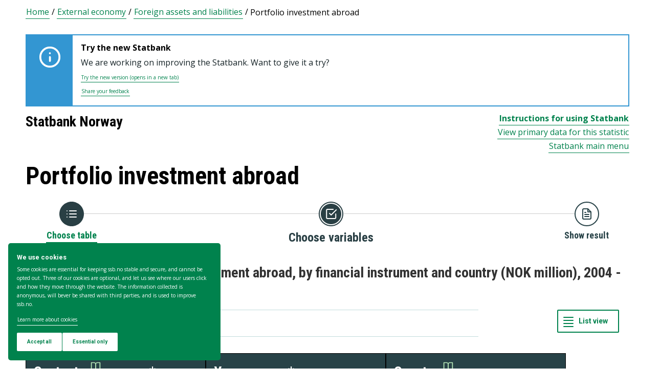

--- FILE ---
content_type: text/html; charset=utf-8
request_url: https://www.ssb.no/en/statbank/table/06283
body_size: 79961
content:


<!DOCTYPE html>

<html lang="en">
  <head><title>
	06283: Norway's Portfolio Investment abroad, by  financial instrument and country (NOK million), 2004 - 2023. Statbank Norway
</title>
      <!--debug start templateHead-->
     
  <script>
    window.dataLayer = window.dataLayer || [];

    if (!window.gtag) {
      window.gtag = function () {
        window.dataLayer.push(arguments);
      };
    }
  </script>

  <!-- Google Tag Manager -->
  <script>
    (function (w, d, s, l, i) {
      w[l] = w[l] || []; w[l].push({ 'gtm.start': new Date().getTime(), event: 'gtm.js' });
      var f = d.getElementsByTagName(s)[0],
        j = d.createElement(s),
        dl = l != 'dataLayer' ? '&l=' + l : '';
      j.defer = true;
      j.src = 'https://www.googletagmanager.com/gtm.js?id=' + i + dl+"&gtm_auth=aEbtoMi1nws_IeWNyMOMGA&gtm_preview=env-3&gtm_cookies_win=x";
      f.parentNode.insertBefore(j, f);
    })(window, document, 'script', 'dataLayer', "GTM-NTM83KT");
  </script>
  <!-- End Google Tag Manager -->

  <meta charset="UTF-8" />
  <meta name="viewport" content="width=device-width, initial-scale=1" />
  
  
  
  <link rel="preload" href="/_/service/mimir/asset/0000019b9db43e50/styles/bundle.css" as="style" />
  <link rel="stylesheet" href="/_/service/mimir/asset/0000019b9db43e50/styles/bundle.css" />
  
  
  <link rel="icon" type="image/png" href="/_/asset/mimir/favicon/favicon-96x96.png" sizes="96x96" />
  <link rel="icon" type="image/svg+xml" href="/_/asset/mimir/favicon/favicon.svg" />
  <link rel="icon" type="image/x-icon" sizes="32x32" href="/_/asset/mimir/favicon/favicon.ico" />
  <link rel="apple-touch-icon" sizes="180x180" href="/_/asset/mimir/favicon/apple-touch-icon.png" />
<script defer src="/_/service/mimir/react4xp/globals.869280c95978de2fb94a.js"></script><script defer src="/_/service/mimir/react4xp/runtime.9364731ecde5690ba243.js"></script><script defer src="/_/service/mimir/react4xp/react-bootstrap-chunk.2741838ee511ae56e67a.js"></script><script defer src="/_/service/mimir/react4xp/xss-chunk.c89248af914b17ee51fe.js"></script><script defer src="/_/service/mimir/react4xp/vendors.582ca83792a575181616.js"></script><script defer src="/_/service/mimir/react4xp/Alerts.8eebebd272eb98a63a49.js"></script><script defer src="/_/service/mimir/react4xp/client-TGOGBTWU.global.js"></script><script defer src="/_/service/mimir/react4xp/Breadcrumb.c0dae093daea120f18a1.js"></script><script defer src="/_/service/mimir/react4xp/Footer.1dc5dfb372003f8d26c5.js"></script><script defer src="/_/service/mimir/react4xp/CookieBanner.f276444ed3e9d29437c9.js"></script><script defer src="/_/service/mimir/react4xp/Header.db1a9f5c9106198068be.js"></script><script data-react4xp-app-name="mimir" data-react4xp-ref="header" type="application/json">{"command":"hydrate","devMode":false,"hasRegions":0,"isPage":0,"jsxPath":"Header","props":{"logoUrl":"/en","logoSrc":"/_/service/mimir/asset/0000019b9db43e50/SSB_logo_anniversary_en_dark.svg","logoAltText":"SSB logo (Go to home)","environmentText":"","searchResultPageUrl":"/en/sok","searchText":"Search","skipToContentText":"Skip to content","closeText":"Close","menuText":"Menu","mainMenuText":"Main search","mainNavigation":[{"title":"Labour market, earnings & education","path":"-","isActive":false,"menuItems":[{"title":"Labour market and earnings","path":"/en/arbeid-og-lonn","isActive":false,"iconId":"6e54720d-97b7-4906-bda5-dc1a940bf75c","iconAltText":"","iconSvgTag":"<svg xmlns=\"http://www.w3.org/2000/svg\" viewBox=\"0 0 100 100\"><path d=\"M2,44C2,68,18,78,18,84V98H38l2-10H52l2,10H74V84c0-8,14-20,16-30h8V34H90c-2-6-8-14-12-18A48.83,48.83,0,0,1,80,2S70,2,62,8c0,0-6-2-16-2C32,6,2,14,2,44Z\" fill=\"none\" stroke=\"#274247\" stroke-linejoin=\"round\" stroke-width=\"4\"/><line x1=\"38\" y1=\"24\" x2=\"58\" y2=\"24\" fill=\"none\" stroke=\"#274247\" stroke-linecap=\"round\" stroke-linejoin=\"round\" stroke-width=\"4\"/></svg>"},{"title":"Income and consumption","path":"/en/inntekt-og-forbruk","isActive":false,"iconId":"49b9989f-cccb-4101-82f3-d90ac166d288","iconAltText":"","iconSvgTag":"<svg xmlns=\"http://www.w3.org/2000/svg\" viewBox=\"0 0 100 100\"><path d=\"M2,14V90a8,8,0,0,0,8,8H82a8,8,0,0,0,8-8V70\" fill=\"none\" stroke=\"#274247\" stroke-linecap=\"round\" stroke-linejoin=\"round\" stroke-width=\"4\"/><path d=\"M98,48V70H74c-12,0-12-22,0-22Z\" fill=\"none\" stroke=\"#274247\" stroke-linecap=\"round\" stroke-linejoin=\"round\" stroke-width=\"4\"/><path d=\"M90,48V30a8,8,0,0,0-8-8L12,22A10,10,0,1,1,12,2L72,2a8,8,0,0,1,8,8V22\" fill=\"none\" stroke=\"#274247\" stroke-linecap=\"round\" stroke-linejoin=\"round\" stroke-width=\"4\"/></svg>"},{"title":"Education","path":"/en/utdanning","isActive":false,"iconId":"f70ab50c-9825-4aab-8519-96efdc1b9546","iconAltText":"","iconSvgTag":"<svg xmlns=\"http://www.w3.org/2000/svg\" viewBox=\"0 0 100 100\"><path d=\"M50,36c8,0,14-8,28-6S98,42,98,58c0,18-8,40-32,40-6,0-8-4-16-4s-10,4-16,4C10,98,2,76,2,58c0-16,8-26,20-28C36,28,42,36,50,36Z\" fill=\"none\" stroke=\"#274247\" stroke-linecap=\"round\" stroke-linejoin=\"round\" stroke-width=\"4\"/><path d=\"M50,36c0-12,10-26,24-26\" fill=\"none\" stroke=\"#274247\" stroke-linecap=\"round\" stroke-linejoin=\"round\" stroke-width=\"4\"/><path d=\"M54.37,20C60,8,54,2,38,2,34,16,42,26,54.37,20Z\" fill=\"none\" stroke=\"#274247\" stroke-linecap=\"round\" stroke-linejoin=\"round\" stroke-width=\"4\"/></svg>"}]},{"title":"Population & housing","path":"-","isActive":false,"menuItems":[{"title":"Population","path":"/en/befolkning","isActive":false,"iconId":"9d6830d4-3590-4fa3-9a2e-ef2592885312","iconAltText":"","iconSvgTag":"<svg xmlns=\"http://www.w3.org/2000/svg\" viewBox=\"0 0 100 100\"><circle cx=\"50\" cy=\"19\" r=\"17\" fill=\"none\" stroke=\"#274247\" stroke-linecap=\"round\" stroke-linejoin=\"round\" stroke-width=\"4\"/><circle cx=\"18\" cy=\"40\" r=\"10\" fill=\"none\" stroke=\"#274247\" stroke-linecap=\"round\" stroke-linejoin=\"round\" stroke-width=\"4\"/><circle cx=\"82\" cy=\"40\" r=\"10\" fill=\"none\" stroke=\"#274247\" stroke-linecap=\"round\" stroke-linejoin=\"round\" stroke-width=\"4\"/><path d=\"M82,98c0-24.3-8-44-32.18-44C26,54,18,73.7,18,98Z\" fill=\"none\" stroke=\"#274247\" stroke-linecap=\"round\" stroke-linejoin=\"round\" stroke-width=\"4\"/><path d=\"M26,63.21A27.61,27.61,0,0,0,17.85,62h-.18A16,16,0,0,0,2,78.15V98H18\" fill=\"none\" stroke=\"#274247\" stroke-linecap=\"round\" stroke-linejoin=\"round\" stroke-width=\"4\"/><path d=\"M74,63.21A27.61,27.61,0,0,1,82.15,62h.18A16,16,0,0,1,98,78.15V98H82\" fill=\"none\" stroke=\"#274247\" stroke-linecap=\"round\" stroke-linejoin=\"round\" stroke-width=\"4\"/></svg>"},{"title":"Construction, housing and property","path":"/en/bygg-bolig-og-eiendom","isActive":false,"iconId":"ffb260c6-8de0-4f08-b2f5-78c04468705c","iconAltText":"","iconSvgTag":"<svg xmlns=\"http://www.w3.org/2000/svg\" viewBox=\"0 0 100 100\"><polygon points=\"64 98 64 64 36 64 36 98 2 98 2 46.01 50 2 98 46 98 98 64 98\" fill=\"none\" stroke=\"#274247\" stroke-linejoin=\"round\" stroke-width=\"4\"/></svg>"},{"title":"Immigration and immigrants","path":"/en/innvandring-og-innvandrere","isActive":false,"iconId":"14858845-8c96-4d6c-9a9c-b042a69df989","iconAltText":"","iconSvgTag":"<svg xmlns=\"http://www.w3.org/2000/svg\" viewBox=\"0 0 100 100\"><circle cx=\"50\" cy=\"50\" r=\"48\" fill=\"none\" stroke=\"#274247\" stroke-linecap=\"round\" stroke-linejoin=\"round\" stroke-width=\"4\"/><ellipse cx=\"50\" cy=\"50\" rx=\"24\" ry=\"48\" fill=\"none\" stroke=\"#274247\" stroke-linecap=\"round\" stroke-linejoin=\"round\" stroke-width=\"4\"/><line x1=\"4\" y1=\"50\" x2=\"96\" y2=\"50\" fill=\"none\" stroke=\"#274247\" stroke-linecap=\"round\" stroke-linejoin=\"round\" stroke-width=\"4\"/><line x1=\"50\" y1=\"96\" x2=\"50\" y2=\"4\" fill=\"none\" stroke=\"#274247\" stroke-linecap=\"round\" stroke-linejoin=\"round\" stroke-width=\"4\"/></svg>"}]},{"title":"Health & society","path":"-","isActive":false,"menuItems":[{"title":"Elections","path":"/en/valg","isActive":false,"iconId":"cad37564-4271-4e79-a9e7-df2dd948dff9","iconAltText":"","iconSvgTag":"<svg xmlns=\"http://www.w3.org/2000/svg\" viewBox=\"0 0 100 100\"><polyline points=\"28 30 16 30 2 50 2 98 98 98 98 50 84 30 72 30\" fill=\"none\" stroke=\"#274247\" stroke-linecap=\"round\" stroke-linejoin=\"round\" stroke-width=\"4\"/><line x1=\"22\" y1=\"46\" x2=\"78\" y2=\"46\" fill=\"none\" stroke=\"#274247\" stroke-linecap=\"round\" stroke-linejoin=\"round\" stroke-width=\"4\"/><rect x=\"28\" y=\"2\" width=\"44\" height=\"44\" stroke-width=\"4\" stroke=\"#274247\" stroke-linecap=\"round\" stroke-linejoin=\"round\" fill=\"none\"/></svg>"},{"title":"Social conditions, welfare and crime","path":"/en/sosiale-forhold-og-kriminalitet","isActive":false,"iconId":"51836f92-c3ce-4208-b883-abe9d4390941","iconAltText":"","iconSvgTag":"<svg xmlns=\"http://www.w3.org/2000/svg\" viewBox=\"0 0 100 100\"><path d=\"M70,60c6-14-6-20-18-24S32,30,32,18C32,8,40,2,50,2,68,2,70,14,70,20\" fill=\"none\" stroke=\"#274247\" stroke-linecap=\"round\" stroke-linejoin=\"round\" stroke-width=\"4\"/><path d=\"M30,80c0,6,2,18,20,18,10,0,18-6,18-16,0-12-12-14-24-18S20,52,26,40c2-4,8-8,14-8\" fill=\"none\" stroke=\"#274247\" stroke-linecap=\"round\" stroke-linejoin=\"round\" stroke-width=\"4\"/><circle cx=\"4\" cy=\"50\" r=\"2\" fill=\"none\" stroke=\"#274247\" stroke-linecap=\"round\" stroke-linejoin=\"round\" stroke-width=\"4\"/><circle cx=\"96\" cy=\"50\" r=\"2\" fill=\"none\" stroke=\"#274247\" stroke-linecap=\"round\" stroke-linejoin=\"round\" stroke-width=\"4\"/></svg>"},{"title":"Culture and recreation","path":"/en/kultur-og-fritid","isActive":false,"iconId":"2544a2e3-2164-415d-8a5d-f8407d4b9462","iconAltText":"","iconSvgTag":"<svg xmlns=\"http://www.w3.org/2000/svg\" viewBox=\"0 0 100 100\"><line x1=\"50\" y1=\"12\" x2=\"50\" y2=\"2\" fill=\"none\" stroke=\"#274247\" stroke-linecap=\"round\" stroke-linejoin=\"round\" stroke-width=\"4\"/><line x1=\"98\" y1=\"50\" x2=\"88\" y2=\"50\" fill=\"none\" stroke=\"#274247\" stroke-linecap=\"round\" stroke-linejoin=\"round\" stroke-width=\"4\"/><line x1=\"12\" y1=\"50\" x2=\"2\" y2=\"50\" fill=\"none\" stroke=\"#274247\" stroke-linecap=\"round\" stroke-linejoin=\"round\" stroke-width=\"4\"/><line x1=\"20\" y1=\"20\" x2=\"14\" y2=\"14\" fill=\"none\" stroke=\"#274247\" stroke-linecap=\"round\" stroke-linejoin=\"round\" stroke-width=\"4\"/><line x1=\"80\" y1=\"20\" x2=\"86\" y2=\"14\" fill=\"none\" stroke=\"#274247\" stroke-linecap=\"round\" stroke-linejoin=\"round\" stroke-width=\"4\"/><line x1=\"50\" y1=\"88\" x2=\"50\" y2=\"98\" fill=\"none\" stroke=\"#274247\" stroke-linecap=\"round\" stroke-linejoin=\"round\" stroke-width=\"4\"/><line x1=\"80\" y1=\"80\" x2=\"86\" y2=\"86\" fill=\"none\" stroke=\"#274247\" stroke-linecap=\"round\" stroke-linejoin=\"round\" stroke-width=\"4\"/><line x1=\"20\" y1=\"80\" x2=\"14\" y2=\"86\" fill=\"none\" stroke=\"#274247\" stroke-linecap=\"round\" stroke-linejoin=\"round\" stroke-width=\"4\"/><circle cx=\"50\" cy=\"50\" r=\"24\" fill=\"none\" stroke=\"#274247\" stroke-linecap=\"round\" stroke-linejoin=\"round\" stroke-width=\"4\"/></svg>"},{"title":"Health","path":"/en/helse","isActive":false,"iconId":"e227d681-b52c-4468-a3b9-40f08bc217e6","iconAltText":"","iconSvgTag":"<svg xmlns=\"http://www.w3.org/2000/svg\" viewBox=\"0 0 100 100\"><polygon points=\"34 2 66 2 66 34 98 34 98 66 66 66 66 98 34 98 34 66 2 66 2 34 34 34 34 2\" fill=\"none\" stroke=\"#274247\" stroke-linecap=\"round\" stroke-linejoin=\"round\" stroke-width=\"4\"/></svg>"},{"title":"Svalbard","path":"/en/svalbard","isActive":false,"iconId":"ed6019ab-6d2d-4733-83ef-bdda12bfb77a","iconAltText":"","iconSvgTag":"<svg xmlns=\"http://www.w3.org/2000/svg\" viewBox=\"0 0 100 100\"><polyline points=\"6 52 28 24 36 36\" fill=\"none\" stroke=\"#274247\" stroke-linecap=\"round\" stroke-linejoin=\"round\" stroke-width=\"4\"/><polyline points=\"32 28 48 2 68 36\" fill=\"none\" stroke=\"#274247\" stroke-linecap=\"round\" stroke-linejoin=\"round\" stroke-width=\"4\"/><polyline points=\"64 26 72 20 94 52\" fill=\"none\" stroke=\"#274247\" stroke-linecap=\"round\" stroke-linejoin=\"round\" stroke-width=\"4\"/><polyline points=\"6 52 18 80 33.59 80 44 98 64 88 66 78 76 78 94 52\" fill=\"none\" stroke=\"#274247\" stroke-linecap=\"round\" stroke-linejoin=\"round\" stroke-width=\"4\"/><line x1=\"2\" y1=\"52\" x2=\"98\" y2=\"52\" fill=\"none\" stroke=\"#274247\" stroke-linecap=\"round\" stroke-linejoin=\"round\" stroke-width=\"4\"/></svg>"}]},{"title":"Environment & transport","path":"-","isActive":false,"menuItems":[{"title":"Transport and tourism","path":"/en/transport-og-reiseliv","isActive":false,"iconId":"6b0b54a6-277e-44b0-b9b9-3515ffe0cd85","iconAltText":"","iconSvgTag":"<svg xmlns=\"http://www.w3.org/2000/svg\" viewBox=\"0 0 100 100\"><path d=\"M90,22,80,36,97.67,83.94,92,98,56,58,38,74l2,14L30,98,22,78,2,70,12,60l14,2L40,44,2,8.88,14.85,2,64,20,78,10S93-.83,97,3.17,90,22,90,22Z\" fill=\"none\" stroke=\"#274247\" stroke-linecap=\"round\" stroke-linejoin=\"round\" stroke-width=\"4\"/><line x1=\"34\" y1=\"9\" x2=\"41\" y2=\"2\" fill=\"none\" stroke=\"#274247\" stroke-linecap=\"round\" stroke-linejoin=\"round\" stroke-width=\"4\"/><line x1=\"91\" y1=\"66\" x2=\"98\" y2=\"59\" fill=\"none\" stroke=\"#274247\" stroke-linecap=\"round\" stroke-linejoin=\"round\" stroke-width=\"4\"/><line x1=\"85\" y1=\"49\" x2=\"92\" y2=\"42\" fill=\"none\" stroke=\"#274247\" stroke-linecap=\"round\" stroke-linejoin=\"round\" stroke-width=\"4\"/><line x1=\"51\" y1=\"15\" x2=\"58\" y2=\"8\" fill=\"none\" stroke=\"#274247\" stroke-linecap=\"round\" stroke-linejoin=\"round\" stroke-width=\"4\"/></svg>"},{"title":"Nature and the environment","path":"/en/natur-og-miljo","isActive":false,"iconId":"72829e88-f0b9-40b6-9580-c4a122548982","iconAltText":"","iconSvgTag":"<svg xmlns=\"http://www.w3.org/2000/svg\" viewBox=\"0 0 100 100\"><path d=\"M2,2S-2.14,53.84,26.89,53.84c14.51,0,23.24-8.4,24.88-20.74C55.92,2,2,2,2,2Z\" fill=\"none\" stroke=\"#274247\" stroke-linejoin=\"round\" stroke-width=\"4\"/><path d=\"M98,42s3,30.62-17.8,34C68,78,61.19,69.69,62,60,64,36,98,42,98,42Z\" fill=\"none\" stroke=\"#274247\" stroke-linejoin=\"round\" stroke-width=\"4\"/><path d=\"M64,72A64.51,64.51,0,0,0,48,98c0-11.18,0-48.41-17.8-68\" fill=\"none\" stroke=\"#274247\" stroke-linecap=\"round\" stroke-linejoin=\"round\" stroke-width=\"4\"/></svg>"}]},{"title":"Business & technology","path":"-","isActive":false,"menuItems":[{"title":"Establishments, enterprises and accounts","path":"/en/virksomheter-foretak-og-regnskap","isActive":false,"iconId":"0de72fcb-756f-468c-9da9-d5aca8eda0e0","iconAltText":"","iconSvgTag":"<svg xmlns=\"http://www.w3.org/2000/svg\" viewBox=\"0 0 100 100\"><path d=\"M2,88V12C2,6,6,2,12,2H98V78\" fill=\"none\" stroke=\"#274247\" stroke-linecap=\"round\" stroke-linejoin=\"round\" stroke-width=\"4\"/><path d=\"M98,78V98H12C8,98,2,94,2,88\" fill=\"none\" stroke=\"#274247\" stroke-linecap=\"round\" stroke-linejoin=\"round\" stroke-width=\"4\"/><path d=\"M98,78H12C8,78,2,82,2,88\" fill=\"none\" stroke=\"#274247\" stroke-linecap=\"round\" stroke-linejoin=\"round\" stroke-width=\"4\"/><line x1=\"30\" y1=\"28\" x2=\"70\" y2=\"28\" fill=\"none\" stroke=\"#274247\" stroke-linecap=\"round\" stroke-linejoin=\"round\" stroke-width=\"4\"/><line x1=\"38\" y1=\"44\" x2=\"62\" y2=\"44\" fill=\"none\" stroke=\"#274247\" stroke-linecap=\"round\" stroke-linejoin=\"round\" stroke-width=\"4\"/></svg>"},{"title":"Wholesale and retail trade and service activities","path":"/en/varehandel-og-tjenesteyting","isActive":false,"iconId":"506e71dc-e0b8-4925-9444-9553b55a7ea7","iconAltText":"","iconSvgTag":"<svg xmlns=\"http://www.w3.org/2000/svg\" viewBox=\"0 0 100 100\"><polyline points=\"2 2 18 2 32 58\" fill=\"none\" stroke=\"#274247\" stroke-linecap=\"round\" stroke-linejoin=\"round\" stroke-width=\"4\"/><path d=\"M22,12H98L84,58H18c0,10,6,16,12,16H86\" fill=\"none\" stroke=\"#274247\" stroke-linecap=\"round\" stroke-linejoin=\"round\" stroke-width=\"4\"/><circle cx=\"32\" cy=\"90\" r=\"8\" fill=\"none\" stroke=\"#274247\" stroke-linecap=\"round\" stroke-linejoin=\"round\" stroke-width=\"4\"/><circle cx=\"78\" cy=\"90\" r=\"8\" fill=\"none\" stroke=\"#274247\" stroke-linecap=\"round\" stroke-linejoin=\"round\" stroke-width=\"4\"/></svg>"},{"title":"Technology and innovation","path":"/en/teknologi-og-innovasjon","isActive":false,"iconId":"68c67ada-b237-48d9-9fdb-306ee104d41e","iconAltText":"","iconSvgTag":"<svg xmlns=\"http://www.w3.org/2000/svg\" viewBox=\"0 0 100 100\"><line x1=\"50\" y1=\"8\" x2=\"50\" y2=\"2\" fill=\"none\" stroke=\"#274247\" stroke-linecap=\"round\" stroke-linejoin=\"round\" stroke-width=\"4\"/><line x1=\"98\" y1=\"50\" x2=\"89\" y2=\"50\" fill=\"none\" stroke=\"#274247\" stroke-linecap=\"round\" stroke-linejoin=\"round\" stroke-width=\"4\"/><line x1=\"10\" y1=\"50\" x2=\"2\" y2=\"50\" fill=\"none\" stroke=\"#274247\" stroke-linecap=\"round\" stroke-linejoin=\"round\" stroke-width=\"4\"/><line x1=\"20\" y1=\"20\" x2=\"14\" y2=\"14\" fill=\"none\" stroke=\"#274247\" stroke-linecap=\"round\" stroke-linejoin=\"round\" stroke-width=\"4\"/><line x1=\"80\" y1=\"20\" x2=\"86\" y2=\"14\" fill=\"none\" stroke=\"#274247\" stroke-linecap=\"round\" stroke-linejoin=\"round\" stroke-width=\"4\"/><polygon points=\"44 98 56 98 62 92 62 78 38 78 38 92 44 98\" fill=\"none\" stroke=\"#274247\" stroke-linecap=\"round\" stroke-linejoin=\"round\" stroke-width=\"4\"/><path d=\"M62,78V73.5a30,30,0,1,0-24,0V78Z\" fill=\"none\" stroke=\"#274247\" stroke-linecap=\"round\" stroke-linejoin=\"round\" stroke-width=\"4\"/></svg>"},{"title":"Agriculture, forestry, hunting and fishing","path":"/en/jord-skog-jakt-og-fiskeri","isActive":false,"iconId":"5b80b507-c28d-427f-a7d7-9acc51122b9d","iconAltText":"","iconSvgTag":"<svg xmlns=\"http://www.w3.org/2000/svg\" viewBox=\"0 0 100 100\"><line x1=\"2\" y1=\"98\" x2=\"17\" y2=\"83\" fill=\"none\" stroke=\"#274247\" stroke-linecap=\"round\" stroke-linejoin=\"round\" stroke-width=\"4\"/><path d=\"M17.17,81.6C32,66.81,25,45,17.17,37.15c-20.92,20.92-7.4,37.06,0,44.45l3.23,3.23c7.39,7.4,23.53,20.92,44.45,0C57,77,35.19,70,20.4,84.83\" fill=\"none\" stroke=\"#274247\" stroke-linecap=\"round\" stroke-linejoin=\"round\" stroke-width=\"4\"/><path d=\"M43.91,52.86c14.79-14.79,7.85-36.61,0-44.45C23,29.32,36.07,45,43.91,52.86l3.64,3.84c7.84,7.85,23.53,20.92,44.45,0-7.84-7.84-29.66-14.79-44.45,0\" fill=\"none\" stroke=\"#274247\" stroke-linecap=\"round\" stroke-linejoin=\"round\" stroke-width=\"4\"/><path d=\"M66.62,33.38C60,22,74,3.85,98,2h0C96.15,26,78,40,66.62,33.38Z\" fill=\"none\" stroke=\"#274247\" stroke-linecap=\"round\" stroke-linejoin=\"round\" stroke-width=\"4\"/></svg>"},{"title":"Energy and manufacturing","path":"/en/energi-og-industri","isActive":false,"iconId":"86aa7261-7938-4384-85bd-c095f9ea4446","iconAltText":"","iconSvgTag":"<svg xmlns=\"http://www.w3.org/2000/svg\" viewBox=\"0 0 100 100\"><path d=\"M24,10A47.82,47.82,0,0,1,90.27,76.13\" fill=\"none\" stroke=\"#274247\" stroke-linecap=\"round\" stroke-linejoin=\"round\" stroke-width=\"4\"/><path d=\"M76,90A47.82,47.82,0,0,1,9.73,23.87\" fill=\"none\" stroke=\"#274247\" stroke-linecap=\"round\" stroke-linejoin=\"round\" stroke-width=\"4\"/><polygon points=\"24.13 50 60 16 60 50 75.87 50 40 84 40 50 24.13 50\" fill=\"none\" stroke=\"#274247\" stroke-linecap=\"round\" stroke-linejoin=\"round\" stroke-width=\"4\"/><polyline points=\"26 2 24 10 30 14\" fill=\"none\" stroke=\"#274247\" stroke-linecap=\"round\" stroke-linejoin=\"round\" stroke-width=\"4\"/><polyline points=\"74 98 76 90 70 86\" fill=\"none\" stroke=\"#274247\" stroke-linecap=\"round\" stroke-linejoin=\"round\" stroke-width=\"4\"/></svg>"}]},{"title":"Economy","path":"-","isActive":false,"menuItems":[{"title":"External economy","path":"/en/utenriksokonomi","isActive":false,"iconId":"f577d5aa-29c7-4fec-8eb2-c0a006f0a752","iconAltText":"","iconSvgTag":"<svg xmlns=\"http://www.w3.org/2000/svg\" viewBox=\"0 0 100 100\"><circle cx=\"50\" cy=\"50\" r=\"48\" fill=\"none\" stroke=\"#274247\" stroke-linecap=\"round\" stroke-linejoin=\"round\" stroke-width=\"4\"/><line x1=\"50\" y1=\"70\" x2=\"50\" y2=\"76\" fill=\"none\" stroke=\"#274247\" stroke-linecap=\"round\" stroke-linejoin=\"round\" stroke-width=\"4\"/><line x1=\"50\" y1=\"24\" x2=\"50\" y2=\"32\" fill=\"none\" stroke=\"#274247\" stroke-linecap=\"round\" stroke-linejoin=\"round\" stroke-width=\"4\"/><path d=\"M50,68.52c-4.79-.37-9.56-2.45-12-6.52\" fill=\"none\" stroke=\"#274247\" stroke-linecap=\"round\" stroke-linejoin=\"round\" stroke-width=\"4\"/><path d=\"M62,38c-4-8-24-8-24,2,0,6,4.24,8.06,12,10,8,2,14,4,14,10s-7,9-14,8.52\" fill=\"none\" stroke=\"#274247\" stroke-linecap=\"round\" stroke-linejoin=\"round\" stroke-width=\"4\"/></svg>"},{"title":"Banking and financial markets","path":"/en/bank-og-finansmarked","isActive":false,"iconId":"c66827c8-206c-4566-97ee-a5510d4ac7ea","iconAltText":"","iconSvgTag":"<svg xmlns=\"http://www.w3.org/2000/svg\" viewBox=\"0 0 100 100\"><circle cx=\"50\" cy=\"50\" r=\"48\" fill=\"none\" stroke=\"#274247\" stroke-linecap=\"round\" stroke-linejoin=\"round\" stroke-width=\"4\"/><line x1=\"28\" y1=\"37\" x2=\"28\" y2=\"62\" fill=\"none\" stroke=\"#274247\" stroke-linecap=\"round\" stroke-linejoin=\"round\" stroke-width=\"4\"/><line x1=\"28\" y1=\"51.37\" x2=\"43.62\" y2=\"37.31\" fill=\"none\" stroke=\"#274247\" stroke-linecap=\"round\" stroke-linejoin=\"round\" stroke-width=\"4\"/><line x1=\"32.69\" y1=\"47.46\" x2=\"45.18\" y2=\"61.52\" fill=\"none\" stroke=\"#274247\" stroke-linecap=\"round\" stroke-linejoin=\"round\" stroke-width=\"4\"/><path d=\"M74,61.93s-4.21-6.85-4.82-7.81C68,52.33,66.67,51,64.63,51H58\" fill=\"none\" stroke=\"#274247\" stroke-linecap=\"round\" stroke-linejoin=\"round\" stroke-width=\"4\"/><path d=\"M58,51h7.51a8,8,0,0,0,8.11-8C73.43,33.87,58,37.72,58,37.72V62\" fill=\"none\" stroke=\"#274247\" stroke-linecap=\"round\" stroke-linejoin=\"round\" stroke-width=\"4\"/></svg>"},{"title":"Prices and price indices","path":"/en/priser-og-prisindekser","isActive":false,"iconId":"2d973bd7-9c08-419b-b578-2b20b8d38b08","iconAltText":"","iconSvgTag":"<svg xmlns=\"http://www.w3.org/2000/svg\" viewBox=\"0 0 100 100\"><path d=\"M50,2H90a8,8,0,0,1,8,8V50L52.86,95.14a9.74,9.74,0,0,1-13.72,0L4.78,60.78a9.61,9.61,0,0,1,0-13.56Z\" fill=\"none\" stroke=\"#274247\" stroke-linecap=\"round\" stroke-linejoin=\"round\" stroke-width=\"4\"/><circle cx=\"74\" cy=\"26\" r=\"8\" fill=\"none\" stroke=\"#274247\" stroke-linecap=\"round\" stroke-linejoin=\"round\" stroke-width=\"4\"/></svg>"},{"title":"Public sector","path":"/en/offentlig-sektor","isActive":false,"iconId":"e7de6434-7d2d-4080-8ad1-fa3f17decbe6","iconAltText":"","iconSvgTag":"<svg xmlns=\"http://www.w3.org/2000/svg\" viewBox=\"0 0 100 100\"><path d=\"M50,98c20-4,48-27.35,48-47.87V6L50,2,2,6V50.13C2,70.87,30,94,50,98Z\" fill=\"none\" stroke=\"#274247\" stroke-linecap=\"round\" stroke-linejoin=\"round\" stroke-width=\"4\"/><line x1=\"2\" y1=\"32.85\" x2=\"98\" y2=\"32.85\" fill=\"none\" stroke=\"#274247\" stroke-linecap=\"round\" stroke-linejoin=\"round\" stroke-width=\"4\"/></svg>"},{"title":"National accounts and business cycles","path":"/en/nasjonalregnskap-og-konjunkturer","isActive":false,"iconId":"37fd8161-b64b-41cf-b59b-544b7ef78a3f","iconAltText":"","iconSvgTag":"<svg xmlns=\"http://www.w3.org/2000/svg\" viewBox=\"0 0 100 100\"><path d=\"M2,88V12C2,6,6,2,12,2H98V78\" fill=\"none\" stroke=\"#274247\" stroke-linecap=\"round\" stroke-linejoin=\"round\" stroke-width=\"4\"/><path d=\"M98,78V98H12C8,98,2,94,2,88\" fill=\"none\" stroke=\"#274247\" stroke-linecap=\"round\" stroke-linejoin=\"round\" stroke-width=\"4\"/><path d=\"M98,78H12C8,78,2,82,2,88\" fill=\"none\" stroke=\"#274247\" stroke-linecap=\"round\" stroke-linejoin=\"round\" stroke-width=\"4\"/><line x1=\"30\" y1=\"28\" x2=\"70\" y2=\"28\" fill=\"none\" stroke=\"#274247\" stroke-linecap=\"round\" stroke-linejoin=\"round\" stroke-width=\"4\"/><line x1=\"38\" y1=\"44\" x2=\"62\" y2=\"44\" fill=\"none\" stroke=\"#274247\" stroke-linecap=\"round\" stroke-linejoin=\"round\" stroke-width=\"4\"/></svg>"}]}],"topLinks":[{"title":"Taking part in a survey?","path":"/en/innrapportering"},{"title":"Research","path":"/en/forskning"}],"language":{"menuContentId":"21f317bc-6859-4b39-8605-318069cf7301","headerId":"9158b3d5-50c8-4e6a-8bb5-d127f229a1f0","footerId":"f624a568-25b8-4d78-95b4-eaac60f2ff51","code":"en","link":"/en","standardSymbolPage":"c7be0d30-25c4-4fa8-a0f7-0d88356a2ded","phrases":{"publicationLinkText":"See all publications","contactFormMessageSentError":"Your message has not been sent.","pifProductOil":"Animal and vegetable oils, fats and waxes","readAboutCalculator":"Read more about the calculator","nameSearch.types.firstgivenandfamily":"their first name and surname","relevantDocumentation":"Relevant documentation","pifProductMachine":"Machinery and transport equipment","bkibolChooseWork":"Choose work","calculatorServiceValidateStartQuarterPeriod":"Start quarter is not valid for this calculation","menuDropdown.menu":"Menu","period.termin":"Figures for {0}. termin {1}","bkibolServiceValidateEndMonth":"There is no data to {0} {1} for {2}","internationalReporting":"International reporting","menuAbout":"About us","bkibolWorkTypeElectric":"Electrician installation work","errorSources":"Sources of error and uncertainty","toYearScreenReader":"Enter to year (format yyyy)","contentType.search.discussionPaper":"Discussion paper","kpiServiceValidateStartMonth":"Start month is not valid for this calculation","menuStatisticsSocial":"Social conditions, welfare and crime","dataCollectionEditingAndCalculations":"Collection of data, editing and estimations","tableDownloadAs":"Download table as ...","contentType.search.statistikkbanktabell":"StatBank table","cookieResetLink":"Manage cookie settings","keyFigure.increase":"Increase","contentType.search.artikkel":"Article","relatedStatistics":"Related statistics","notRelevant":"Not relevant","bkibolValidateMonth":"No data for the selected time. For the present year you must choose a month","period.halfyear":"Figures for {0}. half of {1}","calculatorValidateAmountNumber":"You can only enter a number, such as 150.50","scope":"Population","FAILED_TO_REFRESH_DATASET":"Failed to refresh dataset","pifChooseHome":"Only domestic market","notAvailable":"Not available","nameSearch.errorMessage":"Only letters, space and dash is allowed","menuStatisticsTransport":"Transport and tourism","nameSearch.buttonText":"See results","project.projectParticipants":"Project participants","seasonalAdjustment":"Seasonal adjustment","menuStatisticsEducation":"Education","webcruiterAdvertisementList.professionalField":"Professional field","nameSearch.types.onlygiven":"their only first name","calculatePriceChangeFrom":"Calculate price change from","pifProductOther":"Miscellaneous manufactures articles","bpiCalculatorTitle":"Calculate the price change for existing dwellings","pifChooseHomeImport":"Domestic and import markets","generalInformation":"General information on seasonal adjustment","project.period":"Period","bkibolAmount":"Amount","employee.briefSummary":"Brief summary","employee.pressPictureLabel":"Press picture {0} of {1} - opens in new tab","cookiePrivacyLink":"Privacy and cookies","pifProductPriceHeader":"Amount in NOK","chooseMonth":"Choose month","value.notFound":"Numbers not available","table":"Table","publicationArchive.defineContent":"Define content","FAILED_TO_FIND_DATAQUERY":"Failed to find dataquery from id (published?)","husleieLatestFigures":"latest figures","pifServiceValidateEndMonth":"End month is not valid for this calculation","project.model":"Model","error.or":"or","nameSearch.resultTitle":"Result","menuStatisticsImmigration":"Immigration and immigrants","cookieBannerLinkText":"Learn more about cookies","relatedFactPagesHeading":"Facts & key figures","kpiCalculatorInfoText":"The calculations show the development in NOK when you take the consumer price index as a starting point. The calculator does not show what individual items should or will cost when the price is regulated with the consumer price index.","purposeAndHistory":"Background and purpose","statbankBox.title":"Find more figures in Statbank","employee.email":"E-mail","articleType.economicTrends":"Economic trends","highcharts.legendLabelNoTitle":"Toggle series visibility, {chartTitle}","cookieBannerTitle":"We use cookies","highcharts.downloadSVG":"Download SVG vector image","dropdown.chooseContenttype":"Choose content type","highcharts.source":"Source:","menuStatisticsSvalbard":"Svalbard","attachmentTablesFigures":"Selected tables and charts from this statistics","contentType.search.note":"Document","error.title":"Page error","newStatistics":"New statistics","statbankList.linkTitle":"See complete overview in Statbank","husleieLastNumber":"You can calculate rent until {0} {1}","amountEqualled":"The amount equals","menu":"Menu","highcharts.printChart":"Print chart","language":"norsk","published":"Published","notification.affectedMunicipalsHelp":"If municipalities are chosen, this warning will only be shown in their respective municipality pages under /kommunefakta.","DATASET_PUBLISHED":"Dataset published","calculatorLastNumber":"The latest available figures are for {0} {1}.","men":"men","footerHiddenTitle":"Footer","statCalendarText":"See upcoming statistics","statisticsAbout":"Statistics on","employee.department":"Department","articlePluralName":"Articles","qualityAssurance":"Quality assurance","entryLinksTitle":"More from ssb.no","menuStatisticsBanking":"Banking and financial markets","menuStatisticsExternal":"External economy","confidentiality":"Confidentiality","menuDropdown.source":"Source (url)","calculatePriceChange":"Calculate the price change","unitOfMeasure":"Unit of measure","contactFormTitle":"Contact form","factsAbout":"Facts about","pifProductChemical":"Chemical and related products, n.e.s.","404.frontPage":"try our front page.","NO_NEW_DATA":"No new data","contentType.search.forskning":"Research","kpiValidateYear":"You can only enter years from 1865 to","contactFormReceiverGenerell":"General enquiry to Statistics Norway","XML_TO_JSON":"Convert xml to json","bkibolWorkTypeDone":"Select type of work","notification.title":"Municipal warning","nameSearch.with":"with","highcharts.downloadPNG":"Download PNG image","calculatorValidateQuarter":"You have to choose quarter","cookieBannerText":"Some cookies are essential for keeping ssb.no stable and secure, and cannot be opted out. Three of our cookies are optional, and let us see where our users click and how they move through the website. The information collected is anonymous, will bever be shared with third parties, and is used to improve ssb.no.","menuStatisticsEstablishments":"Establishments, enterprises and accounts","interval.H.2":"Second half year","publicationArchive.allSubjects":"All subjects","interval.H.1":"First half year","lastUpdated":"The information under «About the statistics» was last updated","bkibolNextPublishText":"The latest available figures are for {0} {1}. Figures for {2} are released around {3} 12.","equalTreatmentUsers":"Equal treatment of users","project.financier":"Funder","qualityOfSeasonalAdjustment":"Quality of seasonal adjustment","webcruiterAdvertisementList.noResults":"We currently have no advertised positions.","husleieNewRent":"New rent","employee.pressPicturesDescr":"Click on the desired image to open the high-resolution version.","error.text2":", please try again. Contact SSB if the problem persists.","GET_DATA_STARTED":"Start fetching data","error.text1":"Page failed to load with error code","contactFormValidateName":"You must enter a name","specialCases":"Special cases","menuDropdown.partDescription":"A dropdown menu with all municipalities, with search input for filtering.","404.or":"or","searchResult.screenReader.result":"Your search {0} found {1} hits","highcharts.downloadXLS":"Download XLS","november":"November","calculatorUknownError":"Ukjent feil, prøv igjen","menuStatisticsPopulation":"Population","bkibolExpenditureAll":"All expenses","articleAnalysisPublications":"Articles, analysis, and publications","contactFormLabelEmail":"Enter e-mail address","aboutSeasonalAdjustment":"About seasonal adjustment","dataFetchFailedError":"Failed to fetch data","definitions":"Definitions","highcharts.downloadJPEG":"Download JPEG image","bkibolWorkTypeWithoutStone":"Construction work except stone, clay and cement work","calculatorResultScreenReader":"The amount equals {0} NOK. {1} {2} percent from {3} to {4}. Index for {3} is {5}. Index for {4} is {6}.","bkibolWorkTypeCarpentry":"Carpentering","highcharts.downloadCSV":"Download CSV","startValue":"Start value","button.showAll":"Show all","nameSearch.graph.loading":"Loading graph, please wait...","contactFormChooseReceiver":"Select what the enquiry is about","keyFigureText.decrease":"a decrease of","notification.partDescription":"Show current warnings for this municipal","404.goBack":"Go back to the previous page,","FAILED_TO_GET_DATA":"Failed to get data from service","bpiChooseRegion.Region.011":"Nord-Norge","modified":"Modified","bpiChooseRegion.Region.010":"Trøndelag excluding Trondheim","may":"May","GenericErrorMessage":"Sorry, something went wrong","articleList.heading":"New articles, analysis and publications","husleieLastAdjust":"When did you last adjust the rent?","highcharts.download":"Download as ...","pifProductTypeHeader":"Choose commodity group","husleieChooseFiguresToCalculateRent":"Choose if you want to adjust until twelve months after the last adjustment, or use latest figures.","project.aboutProject":"About the project","menuDropdown.searchBarText":"Choose municipality","bpiChooseRegion.Region.009":"Møre og Romsdal and Vestland excluding Bergen","bpiChooseRegion.Region.008":"Agder and Rogaland excluding Stavanger","copyrightStatisticsNorway":"© Statistics Norway","qualityAssessment":"Quality assessment","bpiChooseRegion.Region.007":"Innlandet","bpiChooseRegion.Region.006":"Østfold, Buskerud, Vestfold and Telemark","bpiChooseRegion.Region.005":"Akershus excluding Bærum","pifProductFuel":"Mineral fuels, lubricants and related materials","notAvailableHeader":"Denne siden er ikke tilgjengelig på norsk","bpiChooseRegion.Region.004":"Trondheim","bpiChooseRegion.Region.003":"Bergen","webcruiterAdvertisementList.applicationDeadline":"Application deadline","nameSearch.asTheir":"as","bpiChooseRegion.Region.002":"Stavanger","preTreatment":"Pre-treatment","bpiChooseRegion.Region.001":"Oslo including Bærum","descriptionStaticVisualization":"Description and source","eeaReference":"EEA reference","button.showMoreYears":"Show more years","employee.projects":"Projects","statbankBox.alt.title":"Statbank - find all our figures and tables","calculatorNextQuarterPeriod":"{0}. quarter","statisticSelectedFigures":"Selected figures from these statistics","nameSearch.title":"Name search","REQUEST_GOT_ERROR_RESPONSE":"Request denied {0}","pifIndex":"Index","period.month":"Figures for {0} {1}","legalAuthority":"Legal authority","husleieRentToday":"What is the rent today?","storageAndUse":"Microdata","bkibolWorkTypePainting":"Painting, paperhanging and floor coating","bkibolAmountInclude":"Includes","whySeasonallyAdjustStatistic":"Why seasonally adjust these statistics?","keyFigureText.increase":"an increase of","dataSourcesAndSamples":"Data sources and sampling","contentType.table":"Table","nameSearch.types.onlygivenandfamily":"their only first name and surname","showAll":"Show all","august":"August","enterAmount":"Enter amount","nameSearch.graph.yaxis":"Percent of born persons","cookieBannerAcceptButton":"Accept all","updated":"Updated","highcharts.chartMenuLabel":"Chart menu","externalLinksHeading":"Other websites","statisticStatbankBoxTitle":"See all the figures from these statistics","contentType.search.report":"Report","bkibolMultiDwellingHouse":"Multi-dwelling house","contactFormLabelName":"Enter name","REQUEST_SOURCELIST":"Requesting source list","menuStatisticsAgriculture":"Agriculture, forestry, hunting og fishing","calculatorErrorUnknownError":"Unknown error, please try again","amount":"Amount","project.modelManager":"Model manager","frequency":"Frequency and timeliness","pifProductManufactured":"Manufactured goods classified by material","calculatorChange":"The change equals","aboutTheStatistics":"About the statistics","DATASOURCE_MISSING":"Datakilde mangler","menuStatisticsHealth":"Health","endedCardText":"The statistics has been discontinued","skipToContent":"Skip to content","button.showMore":"Show more","notAvailableBody":"Finn annet innhold på norsk<br/>via vår forside","accuracyAndReliability":"Accuracy and reliability","statistic":"statistic","project.projectManager":"Project manager","interval.M.12":"December","interval.M.11":"November","interval.M.10":"October","february":"February","close":"Close","pifProductTypeAll":"All commodity groups","searchResult.sort.title":"Sort","mainSearch":"Main search","bkibolValidateSerie":"You have to choose work","employee.publications":"Publications","nameSearch.inputLabel":"Enter a name","contentType.search.publikasjon":"Report/Document","relationOtherStatistics":"Coherence with other statistics","menuStatisticsConstruction":"Construction, housing and property","calculatorNextPublishText":"The latest available figures are for {0} {1}. Figures for {2} are released around {4} {3}.","contactFormValidateEmail":"Email address is not valid","interval.M.09":"September","interval.M.08":"August","pifProductFood":"Food and live animals","interval.M.07":"July","menuStatisticsElections":"Elections","newsletter.emailLabel":"Email","nameSearch.graph.threeOrLessText":"Years when 3 or fewer children were given the name are shown as 0","interval.M.06":"June","interval.M.05":"May","interval.M.04":"April","menuStatisticsLabour":"Labour market and earnings","interval.M.03":"Mars","interval.M.02":"February","interval.M.01":"January","usersAndUse":"Users and applications","interval.U":"Week","interval.T":"Term","variables.download":"Download list of variables","nameSearch.types.middleandfamily":"their middle name/surname","interval.K":"quartal","pifTitle":"Price calculator for first-hand domestic sales","menuStatisticsIncome":"Income and consumption","menuStatistics":"Statistics","associatedStatisticsHeader":"Full set of figures","contactFormValidateReveicer":"You must choose what the enquiry is related to","pifProductRaw":"Crude materials, inedible, except fuels","january":"January","contentType.search.statistikk":"Statistic","project.participants":"Participants","menuStatisticsPrices":"Prices and price indices","husleieValidateOver1Year":"Choose month you want to calculate the rent to","dropdown.chooseSubject":"Choose subject","husleieSubmit":"See new rent","statbankList.title":"More figures from this statistics","bpiChooseDwellingType.Boligtype.03":"Multi-dwelling","bpiChooseDwellingType.Boligtype.02":"Row houses","bpiChooseDwellingType.Boligtype.01":"Detached houses","bpiChooseDwellingType.Boligtype.00":"Total","standardRatings":"Standard classifications","searchResult.sort.date":"Date","endedStatistics":"Discontinued statistics","employee.position":"Position","notification.type":"Warning type","project.collaborators":"Collaborators","FAILED_TO_FIND_DATASET":"Failed to find dataset","pifServiceValidateStartMonth":"Start month is not valid for this calculation","kpiServiceValidateEndMonth":"End month is not valid for this calculation","husleieUnder12MonthTitle":"It is less than 12 months since you last adjusted the rent.","isbnElectronic":"ISBN (electronic)","publicationArchive.allTypes":"All content types","employee.downloadPDF":"Download as PDF","contentType.search.analysis":"Analysis","figure":"Figure","highcharts.chartContainerLabel":"{title}. Highcharts interactive chart.","statbankFrontPage":"Statbank main menu","bkibolTitle":"Building costs calculator","webcruiterAdvertisementList.employmentType":"Employment type","pifProductBeverage":"Beverages and tobacco","contentType.analysis":"Analysis","project.publications":"Publications","husleieAppliesFor":"Applies for","highcharts.showAsTable":"Show as table","menuDropdown.description":"Dropdown menu content","menuContactUs":"Contact Us","women":"women","seePriceChange":"See price change","newsletter.buttonTitle":"Subscribe","GET_SOURCE_LIST_COMPLETE":"Get source list complete","newsletter.emailVerificationError":"Invalid email address","calculatorErrorCalculationFailed":"Calculation failed","menuStatisticsCulture":"Culture and recreation","conceptsAndVariables":"Definitions of the main concepts and variables","timeCoverage":"Time coverage","menuMyPage":"My Page","toTheTop":"To the top","highcharts.downloadPDF":"Download PDF document","highmaps.seriesTitle":"Data","menuStatisticsTechnology":"Technology and innovation","nameSearch.threeOrLessText":"Fewer than four people or no one has the name","researcherList.pageDescription":"On this page you will find contact information for everyone who works in the Research Department at Statistics Norway. Click on the name to read more about the person.","contentType.activity":"Activity","contentType.statistics":"Statistics","articleType.analysis":"Analysis","toYear":"To year (yyyy)","nameSearch.thereAre":"There are","june":"June","september":"September","priceDecrease":"The price decrease is","index":"Index","menuStatisticsNature":"Nature and the environment","error.goBack":"Go back to the previous page,","searchResult.noHitMessage":"Your search has no results","bkibolWorkTypeGroundwork":"Site preparation","articleType.report":"Report","articleName":"Article","administrativeInformation":"Administrative information","notification.message":"Message","kpiCalculatorInfoTitle":"Notice!","filter.limitResult":"Limit the results","menuStatisticsNational":"National accounts and business cycles","GET_DATA_COMPLETE":"Get data complete","contactFormReceiverInnrapportering":"Surveys and reporting","bkibolWorkTypeStone":"Stone, clay and cement work","404.text":"Sorry about this. The link you followed cannot be found on our server. This web page might have been deleted or moved.","july":"July","contentType.report":"Report","menuSearch":"Search","filter.removeFilterSelection":"Remove filter selection","contentType.search.faktaside":"Facts page","bpiChooseRegion.Region.TOTAL":"The whole country","bkibolServiceValidateStartMonth":"There is no data from {0} {1} for {2}","fromYear":"From year (yyyy)","searchResult.sort.bestHit":"Relevance","calculatorValidateYear":"You can only enter years from {0} to","period.quarter":"Figures for {0} quarter {1}","calculatePriceChangeTo":"Calculate price change to","october":"October","contactFormValidateText":"You must describe your enquiry","REQUEST_DATA":"Requesting data","contactFormMessageSentText":"Enquiries are answered as quickly as possible, and within statutory deadlines.","nameSearch.networkError":"Lost connection with service, or network error. Error message:","postingProcedures":"Posting procedures","nameSearch.types.family":"their surname","fromYearScreenReader":"Enter from year (format yyyy)","highcharts.legendLabel":"Chart legend: {legendTitle}","priceIncrease":"The price increase is","production":"Production","bpiChooseRegion":"Select region","nextUpdate":"Next update","REQUEST_COULD_NOT_CONNECT":"Request failed {0}","employee.pressPictures":"Press pictures","revision":"Revision","associatedArticleArchivesHeader":"Series archive","menuDataCollection":"Reporting","webcruiterAdvertisementList.location":"Location","menuKeywords":"Keywords A-Z","statbankTitle.title":"Statbank Norway","nameSearch.have":"have","FAILED_TO_CREATE_DATASET":"Failed to create dataset","responsibleDept":"Responsible division","bkibolWorkTypeAll":"Whole building","tableStandardSymbols":"Explanation of symbols","articleArchive.showMore":"Show more {0} of","december":"December","kpiResultFrontpageScreenReader":"The amount equals {0} NOK. {1} {2} percent","nameAndSubject":"Name and topic","articleType.discussionPaper":"Discussion paper","contentType.article":"Article","statisticStatbankBoxText":"We have more figures for the statistics in the Statbank. Create charts and tables with the figures you need.","menuStatisticsPublic":"Public sector","logoAltText":"SSB logo (Go to home)","calculatorServiceValidateEndQuarterPeriod":"End quarter is not valid for this calculation","goHome":"Gå til forsiden","contentType.search.economicTrends":"Economic trends","bkibolExpenditureMatrials":"Materials only","menuDropdown.title":"Dropdown menu","contactFormSubmitText":"Submit form","researcherList.pageHeading":"Employee researchers","highcharts.beforeRegionLabel":"Chart screen reader information, {chartTitle}.","contactFormMessageSentOk":"Your message has been sent","publicationArchive.showing":"Showing {0} of","calculatorMonthAverage":"Yearly average","pifChooseHeader":"Choose market","articleType.note":"Document","methodsAndDocumentation":"Methods and documentation","contactFormText":"All input fields are mandatory","statbankMainFigures":"View primary data for this statistic","404.title":"This page cannot be found","employee.phone":"Phone","background":"Background","nameSearch.graph.header":"Name history for","notification.affectedMunicipals":"If this warning is about municipalities, chise the affected ones here.","calculatorValidateDropdownMonth":"You have to choose month","menuStatisticsEnergy":"Energy and manufacturing","videoEmbed.play":"Play video","project.projectPhrase":"Project","and":"and","kpiResultScreenReader":"The amount equals {0} NOK. {1} {2} percent from {3} to {4}","april":"April","auditProcedures":"Audit procedures","regionalLevel":"Regional level","husleieNewRentResult":"New rent is {0} NOK. The change equals {1} percent from {2} to {3}","husleieValidateYear":"You can only enter years from 1950 to","calculatorChooseQuarterPeriod":"Select quarter","highcharts.menuButtonLabel":"View chart menu, {chartTitle}","comparability":"Comparability over time and space","highmaps.geographicalCategory":"Geographical area","cookieBannerNecessaryButton":"Essential only","figuresUpdated":"The figures are updated","highcharts.showAsChart":"Show as chart","project.aboutModel":"About the model","articleType.default":"Article","showLess":"Show less","bpiValidateRegion":"You have to choose a region","REQUEST_DATASET":"Requesting data set","sectorCoverage":"Sector coverage","contactFormLabelText":"Describe your enquiry","march":"March","bkibolChooseDwellingType":"Select type of dwelling","home":"Home","articleType.statistics":"Statistics","quarter":"Quarter","highcharts.legendItem":"Show {itemName}","source":"Source","basePeriod":"Base period","nameSearch.historicalTrend":"Historical trend","nameSearch.interestingFacts":"Other results from your search","period.week":"Figures for week {0} {1}","FAILED_TO_GET_SOURCE_LIST":"Failed to get source list","author":"Author","statbankHelpText":"Instructions for using Statbank","bkibolEmpty":"There is no data for this type of work","notYetDetermined":"Not yet determined","DATASET_UPDATED":"Dataset updated","calculatorMonthAverageFrontpage":"All","contact":"Contact","statbankTableSource":"StatBank source table","employee.researchArea":"Research area","calculatorNextQuarterPublishText":"The latest available figures are for {0} {1}. Figures for {2} {3}  are released around {5} {4}.","nameSearch.chart":"Chart","keyFigure.noChange":"No change","nameSearch.readMore":"Read more about this name in our name statistics","bkibolWorkTypePlumbing":"Plumbing","bkibolValidateYear":"You can only enter years from 1979 to","notification.description":"Send a warning to municipalinfo page","menuResearch":"Research","404.search":"You can also try to search for the content you were looking for.","contactFormReceiverStatistikk":"Statistics and research","bpiChooseDwellingType":"Select type of dwelling","period.generic":"Figures for {0}","relatedArticlesHeading":"Analyses, articles and publications","employee.image":"Image","nameSearch.types.firstgiven":"part of their first name","keyFigure.decrease":"Decrease","enterYear":"Enter year(yyyy)","husleieTitle":"Calculate the rent","menuStatisticsWholesale":"Wholesale and retail trade and service activities","error.frontPage":"try our front page.","bkibolDetachedHouse":"Detached house of wood"},"alternativeLanguages":[{"code":"nb","title":"Norsk","altVersionExists":true,"path":"/system/"}]},"useAnniversary":true}}</script><script data-react4xp-app-name="mimir" data-react4xp-ref="cookieBanner" type="application/json">{"command":"hydrate","devMode":false,"hasRegions":0,"isPage":0,"jsxPath":"CookieBanner","props":{"language":"en","phrases":{"publicationLinkText":"See all publications","contactFormMessageSentError":"Your message has not been sent.","pifProductOil":"Animal and vegetable oils, fats and waxes","readAboutCalculator":"Read more about the calculator","nameSearch.types.firstgivenandfamily":"their first name and surname","relevantDocumentation":"Relevant documentation","pifProductMachine":"Machinery and transport equipment","bkibolChooseWork":"Choose work","calculatorServiceValidateStartQuarterPeriod":"Start quarter is not valid for this calculation","menuDropdown.menu":"Menu","period.termin":"Figures for {0}. termin {1}","bkibolServiceValidateEndMonth":"There is no data to {0} {1} for {2}","internationalReporting":"International reporting","menuAbout":"About us","bkibolWorkTypeElectric":"Electrician installation work","errorSources":"Sources of error and uncertainty","toYearScreenReader":"Enter to year (format yyyy)","contentType.search.discussionPaper":"Discussion paper","kpiServiceValidateStartMonth":"Start month is not valid for this calculation","menuStatisticsSocial":"Social conditions, welfare and crime","dataCollectionEditingAndCalculations":"Collection of data, editing and estimations","tableDownloadAs":"Download table as ...","contentType.search.statistikkbanktabell":"StatBank table","cookieResetLink":"Manage cookie settings","keyFigure.increase":"Increase","contentType.search.artikkel":"Article","relatedStatistics":"Related statistics","notRelevant":"Not relevant","bkibolValidateMonth":"No data for the selected time. For the present year you must choose a month","period.halfyear":"Figures for {0}. half of {1}","calculatorValidateAmountNumber":"You can only enter a number, such as 150.50","scope":"Population","FAILED_TO_REFRESH_DATASET":"Failed to refresh dataset","pifChooseHome":"Only domestic market","notAvailable":"Not available","nameSearch.errorMessage":"Only letters, space and dash is allowed","menuStatisticsTransport":"Transport and tourism","nameSearch.buttonText":"See results","project.projectParticipants":"Project participants","seasonalAdjustment":"Seasonal adjustment","menuStatisticsEducation":"Education","webcruiterAdvertisementList.professionalField":"Professional field","nameSearch.types.onlygiven":"their only first name","calculatePriceChangeFrom":"Calculate price change from","pifProductOther":"Miscellaneous manufactures articles","bpiCalculatorTitle":"Calculate the price change for existing dwellings","pifChooseHomeImport":"Domestic and import markets","generalInformation":"General information on seasonal adjustment","project.period":"Period","bkibolAmount":"Amount","employee.briefSummary":"Brief summary","employee.pressPictureLabel":"Press picture {0} of {1} - opens in new tab","cookiePrivacyLink":"Privacy and cookies","pifProductPriceHeader":"Amount in NOK","chooseMonth":"Choose month","value.notFound":"Numbers not available","table":"Table","publicationArchive.defineContent":"Define content","FAILED_TO_FIND_DATAQUERY":"Failed to find dataquery from id (published?)","husleieLatestFigures":"latest figures","pifServiceValidateEndMonth":"End month is not valid for this calculation","project.model":"Model","error.or":"or","nameSearch.resultTitle":"Result","menuStatisticsImmigration":"Immigration and immigrants","cookieBannerLinkText":"Learn more about cookies","relatedFactPagesHeading":"Facts & key figures","kpiCalculatorInfoText":"The calculations show the development in NOK when you take the consumer price index as a starting point. The calculator does not show what individual items should or will cost when the price is regulated with the consumer price index.","purposeAndHistory":"Background and purpose","statbankBox.title":"Find more figures in Statbank","employee.email":"E-mail","articleType.economicTrends":"Economic trends","highcharts.legendLabelNoTitle":"Toggle series visibility, {chartTitle}","cookieBannerTitle":"We use cookies","highcharts.downloadSVG":"Download SVG vector image","dropdown.chooseContenttype":"Choose content type","highcharts.source":"Source:","menuStatisticsSvalbard":"Svalbard","attachmentTablesFigures":"Selected tables and charts from this statistics","contentType.search.note":"Document","error.title":"Page error","newStatistics":"New statistics","statbankList.linkTitle":"See complete overview in Statbank","husleieLastNumber":"You can calculate rent until {0} {1}","amountEqualled":"The amount equals","menu":"Menu","highcharts.printChart":"Print chart","language":"norsk","published":"Published","notification.affectedMunicipalsHelp":"If municipalities are chosen, this warning will only be shown in their respective municipality pages under /kommunefakta.","DATASET_PUBLISHED":"Dataset published","calculatorLastNumber":"The latest available figures are for {0} {1}.","men":"men","footerHiddenTitle":"Footer","statCalendarText":"See upcoming statistics","statisticsAbout":"Statistics on","employee.department":"Department","articlePluralName":"Articles","qualityAssurance":"Quality assurance","entryLinksTitle":"More from ssb.no","menuStatisticsBanking":"Banking and financial markets","menuStatisticsExternal":"External economy","confidentiality":"Confidentiality","menuDropdown.source":"Source (url)","calculatePriceChange":"Calculate the price change","unitOfMeasure":"Unit of measure","contactFormTitle":"Contact form","factsAbout":"Facts about","pifProductChemical":"Chemical and related products, n.e.s.","404.frontPage":"try our front page.","NO_NEW_DATA":"No new data","contentType.search.forskning":"Research","kpiValidateYear":"You can only enter years from 1865 to","contactFormReceiverGenerell":"General enquiry to Statistics Norway","XML_TO_JSON":"Convert xml to json","bkibolWorkTypeDone":"Select type of work","notification.title":"Municipal warning","nameSearch.with":"with","highcharts.downloadPNG":"Download PNG image","calculatorValidateQuarter":"You have to choose quarter","cookieBannerText":"Some cookies are essential for keeping ssb.no stable and secure, and cannot be opted out. Three of our cookies are optional, and let us see where our users click and how they move through the website. The information collected is anonymous, will bever be shared with third parties, and is used to improve ssb.no.","menuStatisticsEstablishments":"Establishments, enterprises and accounts","interval.H.2":"Second half year","publicationArchive.allSubjects":"All subjects","interval.H.1":"First half year","lastUpdated":"The information under «About the statistics» was last updated","bkibolNextPublishText":"The latest available figures are for {0} {1}. Figures for {2} are released around {3} 12.","equalTreatmentUsers":"Equal treatment of users","project.financier":"Funder","qualityOfSeasonalAdjustment":"Quality of seasonal adjustment","webcruiterAdvertisementList.noResults":"We currently have no advertised positions.","husleieNewRent":"New rent","employee.pressPicturesDescr":"Click on the desired image to open the high-resolution version.","error.text2":", please try again. Contact SSB if the problem persists.","GET_DATA_STARTED":"Start fetching data","error.text1":"Page failed to load with error code","contactFormValidateName":"You must enter a name","specialCases":"Special cases","menuDropdown.partDescription":"A dropdown menu with all municipalities, with search input for filtering.","404.or":"or","searchResult.screenReader.result":"Your search {0} found {1} hits","highcharts.downloadXLS":"Download XLS","november":"November","calculatorUknownError":"Ukjent feil, prøv igjen","menuStatisticsPopulation":"Population","bkibolExpenditureAll":"All expenses","articleAnalysisPublications":"Articles, analysis, and publications","contactFormLabelEmail":"Enter e-mail address","aboutSeasonalAdjustment":"About seasonal adjustment","dataFetchFailedError":"Failed to fetch data","definitions":"Definitions","highcharts.downloadJPEG":"Download JPEG image","bkibolWorkTypeWithoutStone":"Construction work except stone, clay and cement work","calculatorResultScreenReader":"The amount equals {0} NOK. {1} {2} percent from {3} to {4}. Index for {3} is {5}. Index for {4} is {6}.","bkibolWorkTypeCarpentry":"Carpentering","highcharts.downloadCSV":"Download CSV","startValue":"Start value","button.showAll":"Show all","nameSearch.graph.loading":"Loading graph, please wait...","contactFormChooseReceiver":"Select what the enquiry is about","keyFigureText.decrease":"a decrease of","notification.partDescription":"Show current warnings for this municipal","404.goBack":"Go back to the previous page,","FAILED_TO_GET_DATA":"Failed to get data from service","bpiChooseRegion.Region.011":"Nord-Norge","modified":"Modified","bpiChooseRegion.Region.010":"Trøndelag excluding Trondheim","may":"May","GenericErrorMessage":"Sorry, something went wrong","articleList.heading":"New articles, analysis and publications","husleieLastAdjust":"When did you last adjust the rent?","highcharts.download":"Download as ...","pifProductTypeHeader":"Choose commodity group","husleieChooseFiguresToCalculateRent":"Choose if you want to adjust until twelve months after the last adjustment, or use latest figures.","project.aboutProject":"About the project","menuDropdown.searchBarText":"Choose municipality","bpiChooseRegion.Region.009":"Møre og Romsdal and Vestland excluding Bergen","bpiChooseRegion.Region.008":"Agder and Rogaland excluding Stavanger","copyrightStatisticsNorway":"© Statistics Norway","qualityAssessment":"Quality assessment","bpiChooseRegion.Region.007":"Innlandet","bpiChooseRegion.Region.006":"Østfold, Buskerud, Vestfold and Telemark","bpiChooseRegion.Region.005":"Akershus excluding Bærum","pifProductFuel":"Mineral fuels, lubricants and related materials","notAvailableHeader":"Denne siden er ikke tilgjengelig på norsk","bpiChooseRegion.Region.004":"Trondheim","bpiChooseRegion.Region.003":"Bergen","webcruiterAdvertisementList.applicationDeadline":"Application deadline","nameSearch.asTheir":"as","bpiChooseRegion.Region.002":"Stavanger","preTreatment":"Pre-treatment","bpiChooseRegion.Region.001":"Oslo including Bærum","descriptionStaticVisualization":"Description and source","eeaReference":"EEA reference","button.showMoreYears":"Show more years","employee.projects":"Projects","statbankBox.alt.title":"Statbank - find all our figures and tables","calculatorNextQuarterPeriod":"{0}. quarter","statisticSelectedFigures":"Selected figures from these statistics","nameSearch.title":"Name search","REQUEST_GOT_ERROR_RESPONSE":"Request denied {0}","pifIndex":"Index","period.month":"Figures for {0} {1}","legalAuthority":"Legal authority","husleieRentToday":"What is the rent today?","storageAndUse":"Microdata","bkibolWorkTypePainting":"Painting, paperhanging and floor coating","bkibolAmountInclude":"Includes","whySeasonallyAdjustStatistic":"Why seasonally adjust these statistics?","keyFigureText.increase":"an increase of","dataSourcesAndSamples":"Data sources and sampling","contentType.table":"Table","nameSearch.types.onlygivenandfamily":"their only first name and surname","showAll":"Show all","august":"August","enterAmount":"Enter amount","nameSearch.graph.yaxis":"Percent of born persons","cookieBannerAcceptButton":"Accept all","updated":"Updated","highcharts.chartMenuLabel":"Chart menu","externalLinksHeading":"Other websites","statisticStatbankBoxTitle":"See all the figures from these statistics","contentType.search.report":"Report","bkibolMultiDwellingHouse":"Multi-dwelling house","contactFormLabelName":"Enter name","REQUEST_SOURCELIST":"Requesting source list","menuStatisticsAgriculture":"Agriculture, forestry, hunting og fishing","calculatorErrorUnknownError":"Unknown error, please try again","amount":"Amount","project.modelManager":"Model manager","frequency":"Frequency and timeliness","pifProductManufactured":"Manufactured goods classified by material","calculatorChange":"The change equals","aboutTheStatistics":"About the statistics","DATASOURCE_MISSING":"Datakilde mangler","menuStatisticsHealth":"Health","endedCardText":"The statistics has been discontinued","skipToContent":"Skip to content","button.showMore":"Show more","notAvailableBody":"Finn annet innhold på norsk<br/>via vår forside","accuracyAndReliability":"Accuracy and reliability","statistic":"statistic","project.projectManager":"Project manager","interval.M.12":"December","interval.M.11":"November","interval.M.10":"October","february":"February","close":"Close","pifProductTypeAll":"All commodity groups","searchResult.sort.title":"Sort","mainSearch":"Main search","bkibolValidateSerie":"You have to choose work","employee.publications":"Publications","nameSearch.inputLabel":"Enter a name","contentType.search.publikasjon":"Report/Document","relationOtherStatistics":"Coherence with other statistics","menuStatisticsConstruction":"Construction, housing and property","calculatorNextPublishText":"The latest available figures are for {0} {1}. Figures for {2} are released around {4} {3}.","contactFormValidateEmail":"Email address is not valid","interval.M.09":"September","interval.M.08":"August","pifProductFood":"Food and live animals","interval.M.07":"July","menuStatisticsElections":"Elections","newsletter.emailLabel":"Email","nameSearch.graph.threeOrLessText":"Years when 3 or fewer children were given the name are shown as 0","interval.M.06":"June","interval.M.05":"May","interval.M.04":"April","menuStatisticsLabour":"Labour market and earnings","interval.M.03":"Mars","interval.M.02":"February","interval.M.01":"January","usersAndUse":"Users and applications","interval.U":"Week","interval.T":"Term","variables.download":"Download list of variables","nameSearch.types.middleandfamily":"their middle name/surname","interval.K":"quartal","pifTitle":"Price calculator for first-hand domestic sales","menuStatisticsIncome":"Income and consumption","menuStatistics":"Statistics","associatedStatisticsHeader":"Full set of figures","contactFormValidateReveicer":"You must choose what the enquiry is related to","pifProductRaw":"Crude materials, inedible, except fuels","january":"January","contentType.search.statistikk":"Statistic","project.participants":"Participants","menuStatisticsPrices":"Prices and price indices","husleieValidateOver1Year":"Choose month you want to calculate the rent to","dropdown.chooseSubject":"Choose subject","husleieSubmit":"See new rent","statbankList.title":"More figures from this statistics","bpiChooseDwellingType.Boligtype.03":"Multi-dwelling","bpiChooseDwellingType.Boligtype.02":"Row houses","bpiChooseDwellingType.Boligtype.01":"Detached houses","bpiChooseDwellingType.Boligtype.00":"Total","standardRatings":"Standard classifications","searchResult.sort.date":"Date","endedStatistics":"Discontinued statistics","employee.position":"Position","notification.type":"Warning type","project.collaborators":"Collaborators","FAILED_TO_FIND_DATASET":"Failed to find dataset","pifServiceValidateStartMonth":"Start month is not valid for this calculation","kpiServiceValidateEndMonth":"End month is not valid for this calculation","husleieUnder12MonthTitle":"It is less than 12 months since you last adjusted the rent.","isbnElectronic":"ISBN (electronic)","publicationArchive.allTypes":"All content types","employee.downloadPDF":"Download as PDF","contentType.search.analysis":"Analysis","figure":"Figure","highcharts.chartContainerLabel":"{title}. Highcharts interactive chart.","statbankFrontPage":"Statbank main menu","bkibolTitle":"Building costs calculator","webcruiterAdvertisementList.employmentType":"Employment type","pifProductBeverage":"Beverages and tobacco","contentType.analysis":"Analysis","project.publications":"Publications","husleieAppliesFor":"Applies for","highcharts.showAsTable":"Show as table","menuDropdown.description":"Dropdown menu content","menuContactUs":"Contact Us","women":"women","seePriceChange":"See price change","newsletter.buttonTitle":"Subscribe","GET_SOURCE_LIST_COMPLETE":"Get source list complete","newsletter.emailVerificationError":"Invalid email address","calculatorErrorCalculationFailed":"Calculation failed","menuStatisticsCulture":"Culture and recreation","conceptsAndVariables":"Definitions of the main concepts and variables","timeCoverage":"Time coverage","menuMyPage":"My Page","toTheTop":"To the top","highcharts.downloadPDF":"Download PDF document","highmaps.seriesTitle":"Data","menuStatisticsTechnology":"Technology and innovation","nameSearch.threeOrLessText":"Fewer than four people or no one has the name","researcherList.pageDescription":"On this page you will find contact information for everyone who works in the Research Department at Statistics Norway. Click on the name to read more about the person.","contentType.activity":"Activity","contentType.statistics":"Statistics","articleType.analysis":"Analysis","toYear":"To year (yyyy)","nameSearch.thereAre":"There are","june":"June","september":"September","priceDecrease":"The price decrease is","index":"Index","menuStatisticsNature":"Nature and the environment","error.goBack":"Go back to the previous page,","searchResult.noHitMessage":"Your search has no results","bkibolWorkTypeGroundwork":"Site preparation","articleType.report":"Report","articleName":"Article","administrativeInformation":"Administrative information","notification.message":"Message","kpiCalculatorInfoTitle":"Notice!","filter.limitResult":"Limit the results","menuStatisticsNational":"National accounts and business cycles","GET_DATA_COMPLETE":"Get data complete","contactFormReceiverInnrapportering":"Surveys and reporting","bkibolWorkTypeStone":"Stone, clay and cement work","404.text":"Sorry about this. The link you followed cannot be found on our server. This web page might have been deleted or moved.","july":"July","contentType.report":"Report","menuSearch":"Search","filter.removeFilterSelection":"Remove filter selection","contentType.search.faktaside":"Facts page","bpiChooseRegion.Region.TOTAL":"The whole country","bkibolServiceValidateStartMonth":"There is no data from {0} {1} for {2}","fromYear":"From year (yyyy)","searchResult.sort.bestHit":"Relevance","calculatorValidateYear":"You can only enter years from {0} to","period.quarter":"Figures for {0} quarter {1}","calculatePriceChangeTo":"Calculate price change to","october":"October","contactFormValidateText":"You must describe your enquiry","REQUEST_DATA":"Requesting data","contactFormMessageSentText":"Enquiries are answered as quickly as possible, and within statutory deadlines.","nameSearch.networkError":"Lost connection with service, or network error. Error message:","postingProcedures":"Posting procedures","nameSearch.types.family":"their surname","fromYearScreenReader":"Enter from year (format yyyy)","highcharts.legendLabel":"Chart legend: {legendTitle}","priceIncrease":"The price increase is","production":"Production","bpiChooseRegion":"Select region","nextUpdate":"Next update","REQUEST_COULD_NOT_CONNECT":"Request failed {0}","employee.pressPictures":"Press pictures","revision":"Revision","associatedArticleArchivesHeader":"Series archive","menuDataCollection":"Reporting","webcruiterAdvertisementList.location":"Location","menuKeywords":"Keywords A-Z","statbankTitle.title":"Statbank Norway","nameSearch.have":"have","FAILED_TO_CREATE_DATASET":"Failed to create dataset","responsibleDept":"Responsible division","bkibolWorkTypeAll":"Whole building","tableStandardSymbols":"Explanation of symbols","articleArchive.showMore":"Show more {0} of","december":"December","kpiResultFrontpageScreenReader":"The amount equals {0} NOK. {1} {2} percent","nameAndSubject":"Name and topic","articleType.discussionPaper":"Discussion paper","contentType.article":"Article","statisticStatbankBoxText":"We have more figures for the statistics in the Statbank. Create charts and tables with the figures you need.","menuStatisticsPublic":"Public sector","logoAltText":"SSB logo (Go to home)","calculatorServiceValidateEndQuarterPeriod":"End quarter is not valid for this calculation","goHome":"Gå til forsiden","contentType.search.economicTrends":"Economic trends","bkibolExpenditureMatrials":"Materials only","menuDropdown.title":"Dropdown menu","contactFormSubmitText":"Submit form","researcherList.pageHeading":"Employee researchers","highcharts.beforeRegionLabel":"Chart screen reader information, {chartTitle}.","contactFormMessageSentOk":"Your message has been sent","publicationArchive.showing":"Showing {0} of","calculatorMonthAverage":"Yearly average","pifChooseHeader":"Choose market","articleType.note":"Document","methodsAndDocumentation":"Methods and documentation","contactFormText":"All input fields are mandatory","statbankMainFigures":"View primary data for this statistic","404.title":"This page cannot be found","employee.phone":"Phone","background":"Background","nameSearch.graph.header":"Name history for","notification.affectedMunicipals":"If this warning is about municipalities, chise the affected ones here.","calculatorValidateDropdownMonth":"You have to choose month","menuStatisticsEnergy":"Energy and manufacturing","videoEmbed.play":"Play video","project.projectPhrase":"Project","and":"and","kpiResultScreenReader":"The amount equals {0} NOK. {1} {2} percent from {3} to {4}","april":"April","auditProcedures":"Audit procedures","regionalLevel":"Regional level","husleieNewRentResult":"New rent is {0} NOK. The change equals {1} percent from {2} to {3}","husleieValidateYear":"You can only enter years from 1950 to","calculatorChooseQuarterPeriod":"Select quarter","highcharts.menuButtonLabel":"View chart menu, {chartTitle}","comparability":"Comparability over time and space","highmaps.geographicalCategory":"Geographical area","cookieBannerNecessaryButton":"Essential only","figuresUpdated":"The figures are updated","highcharts.showAsChart":"Show as chart","project.aboutModel":"About the model","articleType.default":"Article","showLess":"Show less","bpiValidateRegion":"You have to choose a region","REQUEST_DATASET":"Requesting data set","sectorCoverage":"Sector coverage","contactFormLabelText":"Describe your enquiry","march":"March","bkibolChooseDwellingType":"Select type of dwelling","home":"Home","articleType.statistics":"Statistics","quarter":"Quarter","highcharts.legendItem":"Show {itemName}","source":"Source","basePeriod":"Base period","nameSearch.historicalTrend":"Historical trend","nameSearch.interestingFacts":"Other results from your search","period.week":"Figures for week {0} {1}","FAILED_TO_GET_SOURCE_LIST":"Failed to get source list","author":"Author","statbankHelpText":"Instructions for using Statbank","bkibolEmpty":"There is no data for this type of work","notYetDetermined":"Not yet determined","DATASET_UPDATED":"Dataset updated","calculatorMonthAverageFrontpage":"All","contact":"Contact","statbankTableSource":"StatBank source table","employee.researchArea":"Research area","calculatorNextQuarterPublishText":"The latest available figures are for {0} {1}. Figures for {2} {3}  are released around {5} {4}.","nameSearch.chart":"Chart","keyFigure.noChange":"No change","nameSearch.readMore":"Read more about this name in our name statistics","bkibolWorkTypePlumbing":"Plumbing","bkibolValidateYear":"You can only enter years from 1979 to","notification.description":"Send a warning to municipalinfo page","menuResearch":"Research","404.search":"You can also try to search for the content you were looking for.","contactFormReceiverStatistikk":"Statistics and research","bpiChooseDwellingType":"Select type of dwelling","period.generic":"Figures for {0}","relatedArticlesHeading":"Analyses, articles and publications","employee.image":"Image","nameSearch.types.firstgiven":"part of their first name","keyFigure.decrease":"Decrease","enterYear":"Enter year(yyyy)","husleieTitle":"Calculate the rent","menuStatisticsWholesale":"Wholesale and retail trade and service activities","error.frontPage":"try our front page.","bkibolDetachedHouse":"Detached house of wood"},"baseUrl":"https://www.ssb.no","cookieBannerTitle":"We use cookies","cookieBannerText":"Some cookies are essential for keeping ssb.no stable and secure, and cannot be opted out. Three of our cookies are optional, and let us see where our users click and how they move through the website. The information collected is anonymous, will bever be shared with third parties, and is used to improve ssb.no.","cookieBannerLinkText":"Learn more about cookies"}}</script><script data-react4xp-app-name="mimir" data-react4xp-ref="footer" type="application/json">{"command":"hydrate","devMode":false,"hasRegions":0,"isPage":0,"jsxPath":"Footer","props":{"logoUrl":"/_/service/mimir/asset/0000019b9db43e50/SSB_logo_anniversary_en_white.svg","copyrightUrl":"/en/diverse/lisens","copyrightText":"© Statistics Norway","facebookUrl":"https://www.facebook.com/statistisksentralbyra/","linkedinUrl":"https://www.linkedin.com/company/statistics-norway/","instagramUrl":"https://www.instagram.com/ssbstatistikk/","rssUrl":"https://www.ssb.no/en/diverse/rss","globalLinks":[],"footerNavigation":[{"title":"Tools","path":"-","isActive":false,"menuItems":[{"title":"StatBank","path":"/en/statbank","isActive":false},{"title":"Calculators","path":"/en/kalkulatorer","isActive":false},{"title":"Maps","path":"https://kart.ssb.no/","isActive":false},{"title":"Metadata","path":"https://www.ssb.no/en/metadata/","isActive":false},{"title":"Open data APIs","path":"/en/api","isActive":false}]},{"title":"Services","path":"-","isActive":false,"menuItems":[{"title":"Courses and seminars","path":"/en/kurs-og-seminarer","isActive":false},{"title":"Assignment-financed activities","path":"/en/statistikk-pa-oppdrag","isActive":false},{"title":"Data for research","path":"/en/data-til-forskning","isActive":false}]},{"title":"Publications","path":"-","isActive":false,"menuItems":[{"title":"Statistics Norway publications","path":"/en/publiseringsarkiv","isActive":false},{"title":"Economic survey","path":"https://www.ssb.no/en/nasjonalregnskap-og-konjunkturer/konjunkturer/economic-survey","isActive":false},{"title":"Historical statistics","path":"https://www.ssb.no/a/en/histstat/","isActive":false},{"title":"This is Norway","path":"https://www.ssb.no/en/befolkning/folketall/artikler/this-is-norway-2021","isActive":false},{"title":"The Sustainable Development Goals","path":"/en/sdg","isActive":false}]},{"title":"About Statistics Norway","path":"-","isActive":false,"menuItems":[{"title":"About us","path":"/en/omssb/ssbs-virksomhet","isActive":false},{"title":"Quality in official statistics","path":"/en/omssb/kvalitet-i-offisiell-statistikk","isActive":false},{"title":"National programme for official statistics","path":"/en/omssb/nasjonalt-program-for-offisiell-statistikk","isActive":false},{"title":"Research","path":"/en/forskning","isActive":false},{"title":"Data collection","path":"/en/innrapportering","isActive":false},{"title":"Accessibility","path":"/en/diverse/tilgjengelighet","isActive":false}]},{"title":"Contact","path":"-","isActive":false,"menuItems":[{"title":"Contact us","path":"/en/omssb/kontakt-oss","isActive":false},{"title":"Press","path":"/en/omssb/for-pressen","isActive":false},{"title":"Vacancies","path":"/en/omssb/jobb-i-ssb","isActive":false},{"title":"Newsletter","path":"/en/omssb/nyhetsbrev","isActive":false}]}],"topButtonText":"To the top","hiddenFooterText":"Footer","isCookiebannerEnabled":true,"baseUrl":"https://www.ssb.no","language":{"menuContentId":"21f317bc-6859-4b39-8605-318069cf7301","headerId":"9158b3d5-50c8-4e6a-8bb5-d127f229a1f0","footerId":"f624a568-25b8-4d78-95b4-eaac60f2ff51","code":"en","link":"/en","standardSymbolPage":"c7be0d30-25c4-4fa8-a0f7-0d88356a2ded","phrases":{"publicationLinkText":"See all publications","contactFormMessageSentError":"Your message has not been sent.","pifProductOil":"Animal and vegetable oils, fats and waxes","readAboutCalculator":"Read more about the calculator","nameSearch.types.firstgivenandfamily":"their first name and surname","relevantDocumentation":"Relevant documentation","pifProductMachine":"Machinery and transport equipment","bkibolChooseWork":"Choose work","calculatorServiceValidateStartQuarterPeriod":"Start quarter is not valid for this calculation","menuDropdown.menu":"Menu","period.termin":"Figures for {0}. termin {1}","bkibolServiceValidateEndMonth":"There is no data to {0} {1} for {2}","internationalReporting":"International reporting","menuAbout":"About us","bkibolWorkTypeElectric":"Electrician installation work","errorSources":"Sources of error and uncertainty","toYearScreenReader":"Enter to year (format yyyy)","contentType.search.discussionPaper":"Discussion paper","kpiServiceValidateStartMonth":"Start month is not valid for this calculation","menuStatisticsSocial":"Social conditions, welfare and crime","dataCollectionEditingAndCalculations":"Collection of data, editing and estimations","tableDownloadAs":"Download table as ...","contentType.search.statistikkbanktabell":"StatBank table","cookieResetLink":"Manage cookie settings","keyFigure.increase":"Increase","contentType.search.artikkel":"Article","relatedStatistics":"Related statistics","notRelevant":"Not relevant","bkibolValidateMonth":"No data for the selected time. For the present year you must choose a month","period.halfyear":"Figures for {0}. half of {1}","calculatorValidateAmountNumber":"You can only enter a number, such as 150.50","scope":"Population","FAILED_TO_REFRESH_DATASET":"Failed to refresh dataset","pifChooseHome":"Only domestic market","notAvailable":"Not available","nameSearch.errorMessage":"Only letters, space and dash is allowed","menuStatisticsTransport":"Transport and tourism","nameSearch.buttonText":"See results","project.projectParticipants":"Project participants","seasonalAdjustment":"Seasonal adjustment","menuStatisticsEducation":"Education","webcruiterAdvertisementList.professionalField":"Professional field","nameSearch.types.onlygiven":"their only first name","calculatePriceChangeFrom":"Calculate price change from","pifProductOther":"Miscellaneous manufactures articles","bpiCalculatorTitle":"Calculate the price change for existing dwellings","pifChooseHomeImport":"Domestic and import markets","generalInformation":"General information on seasonal adjustment","project.period":"Period","bkibolAmount":"Amount","employee.briefSummary":"Brief summary","employee.pressPictureLabel":"Press picture {0} of {1} - opens in new tab","cookiePrivacyLink":"Privacy and cookies","pifProductPriceHeader":"Amount in NOK","chooseMonth":"Choose month","value.notFound":"Numbers not available","table":"Table","publicationArchive.defineContent":"Define content","FAILED_TO_FIND_DATAQUERY":"Failed to find dataquery from id (published?)","husleieLatestFigures":"latest figures","pifServiceValidateEndMonth":"End month is not valid for this calculation","project.model":"Model","error.or":"or","nameSearch.resultTitle":"Result","menuStatisticsImmigration":"Immigration and immigrants","cookieBannerLinkText":"Learn more about cookies","relatedFactPagesHeading":"Facts & key figures","kpiCalculatorInfoText":"The calculations show the development in NOK when you take the consumer price index as a starting point. The calculator does not show what individual items should or will cost when the price is regulated with the consumer price index.","purposeAndHistory":"Background and purpose","statbankBox.title":"Find more figures in Statbank","employee.email":"E-mail","articleType.economicTrends":"Economic trends","highcharts.legendLabelNoTitle":"Toggle series visibility, {chartTitle}","cookieBannerTitle":"We use cookies","highcharts.downloadSVG":"Download SVG vector image","dropdown.chooseContenttype":"Choose content type","highcharts.source":"Source:","menuStatisticsSvalbard":"Svalbard","attachmentTablesFigures":"Selected tables and charts from this statistics","contentType.search.note":"Document","error.title":"Page error","newStatistics":"New statistics","statbankList.linkTitle":"See complete overview in Statbank","husleieLastNumber":"You can calculate rent until {0} {1}","amountEqualled":"The amount equals","menu":"Menu","highcharts.printChart":"Print chart","language":"norsk","published":"Published","notification.affectedMunicipalsHelp":"If municipalities are chosen, this warning will only be shown in their respective municipality pages under /kommunefakta.","DATASET_PUBLISHED":"Dataset published","calculatorLastNumber":"The latest available figures are for {0} {1}.","men":"men","footerHiddenTitle":"Footer","statCalendarText":"See upcoming statistics","statisticsAbout":"Statistics on","employee.department":"Department","articlePluralName":"Articles","qualityAssurance":"Quality assurance","entryLinksTitle":"More from ssb.no","menuStatisticsBanking":"Banking and financial markets","menuStatisticsExternal":"External economy","confidentiality":"Confidentiality","menuDropdown.source":"Source (url)","calculatePriceChange":"Calculate the price change","unitOfMeasure":"Unit of measure","contactFormTitle":"Contact form","factsAbout":"Facts about","pifProductChemical":"Chemical and related products, n.e.s.","404.frontPage":"try our front page.","NO_NEW_DATA":"No new data","contentType.search.forskning":"Research","kpiValidateYear":"You can only enter years from 1865 to","contactFormReceiverGenerell":"General enquiry to Statistics Norway","XML_TO_JSON":"Convert xml to json","bkibolWorkTypeDone":"Select type of work","notification.title":"Municipal warning","nameSearch.with":"with","highcharts.downloadPNG":"Download PNG image","calculatorValidateQuarter":"You have to choose quarter","cookieBannerText":"Some cookies are essential for keeping ssb.no stable and secure, and cannot be opted out. Three of our cookies are optional, and let us see where our users click and how they move through the website. The information collected is anonymous, will bever be shared with third parties, and is used to improve ssb.no.","menuStatisticsEstablishments":"Establishments, enterprises and accounts","interval.H.2":"Second half year","publicationArchive.allSubjects":"All subjects","interval.H.1":"First half year","lastUpdated":"The information under «About the statistics» was last updated","bkibolNextPublishText":"The latest available figures are for {0} {1}. Figures for {2} are released around {3} 12.","equalTreatmentUsers":"Equal treatment of users","project.financier":"Funder","qualityOfSeasonalAdjustment":"Quality of seasonal adjustment","webcruiterAdvertisementList.noResults":"We currently have no advertised positions.","husleieNewRent":"New rent","employee.pressPicturesDescr":"Click on the desired image to open the high-resolution version.","error.text2":", please try again. Contact SSB if the problem persists.","GET_DATA_STARTED":"Start fetching data","error.text1":"Page failed to load with error code","contactFormValidateName":"You must enter a name","specialCases":"Special cases","menuDropdown.partDescription":"A dropdown menu with all municipalities, with search input for filtering.","404.or":"or","searchResult.screenReader.result":"Your search {0} found {1} hits","highcharts.downloadXLS":"Download XLS","november":"November","calculatorUknownError":"Ukjent feil, prøv igjen","menuStatisticsPopulation":"Population","bkibolExpenditureAll":"All expenses","articleAnalysisPublications":"Articles, analysis, and publications","contactFormLabelEmail":"Enter e-mail address","aboutSeasonalAdjustment":"About seasonal adjustment","dataFetchFailedError":"Failed to fetch data","definitions":"Definitions","highcharts.downloadJPEG":"Download JPEG image","bkibolWorkTypeWithoutStone":"Construction work except stone, clay and cement work","calculatorResultScreenReader":"The amount equals {0} NOK. {1} {2} percent from {3} to {4}. Index for {3} is {5}. Index for {4} is {6}.","bkibolWorkTypeCarpentry":"Carpentering","highcharts.downloadCSV":"Download CSV","startValue":"Start value","button.showAll":"Show all","nameSearch.graph.loading":"Loading graph, please wait...","contactFormChooseReceiver":"Select what the enquiry is about","keyFigureText.decrease":"a decrease of","notification.partDescription":"Show current warnings for this municipal","404.goBack":"Go back to the previous page,","FAILED_TO_GET_DATA":"Failed to get data from service","bpiChooseRegion.Region.011":"Nord-Norge","modified":"Modified","bpiChooseRegion.Region.010":"Trøndelag excluding Trondheim","may":"May","GenericErrorMessage":"Sorry, something went wrong","articleList.heading":"New articles, analysis and publications","husleieLastAdjust":"When did you last adjust the rent?","highcharts.download":"Download as ...","pifProductTypeHeader":"Choose commodity group","husleieChooseFiguresToCalculateRent":"Choose if you want to adjust until twelve months after the last adjustment, or use latest figures.","project.aboutProject":"About the project","menuDropdown.searchBarText":"Choose municipality","bpiChooseRegion.Region.009":"Møre og Romsdal and Vestland excluding Bergen","bpiChooseRegion.Region.008":"Agder and Rogaland excluding Stavanger","copyrightStatisticsNorway":"© Statistics Norway","qualityAssessment":"Quality assessment","bpiChooseRegion.Region.007":"Innlandet","bpiChooseRegion.Region.006":"Østfold, Buskerud, Vestfold and Telemark","bpiChooseRegion.Region.005":"Akershus excluding Bærum","pifProductFuel":"Mineral fuels, lubricants and related materials","notAvailableHeader":"Denne siden er ikke tilgjengelig på norsk","bpiChooseRegion.Region.004":"Trondheim","bpiChooseRegion.Region.003":"Bergen","webcruiterAdvertisementList.applicationDeadline":"Application deadline","nameSearch.asTheir":"as","bpiChooseRegion.Region.002":"Stavanger","preTreatment":"Pre-treatment","bpiChooseRegion.Region.001":"Oslo including Bærum","descriptionStaticVisualization":"Description and source","eeaReference":"EEA reference","button.showMoreYears":"Show more years","employee.projects":"Projects","statbankBox.alt.title":"Statbank - find all our figures and tables","calculatorNextQuarterPeriod":"{0}. quarter","statisticSelectedFigures":"Selected figures from these statistics","nameSearch.title":"Name search","REQUEST_GOT_ERROR_RESPONSE":"Request denied {0}","pifIndex":"Index","period.month":"Figures for {0} {1}","legalAuthority":"Legal authority","husleieRentToday":"What is the rent today?","storageAndUse":"Microdata","bkibolWorkTypePainting":"Painting, paperhanging and floor coating","bkibolAmountInclude":"Includes","whySeasonallyAdjustStatistic":"Why seasonally adjust these statistics?","keyFigureText.increase":"an increase of","dataSourcesAndSamples":"Data sources and sampling","contentType.table":"Table","nameSearch.types.onlygivenandfamily":"their only first name and surname","showAll":"Show all","august":"August","enterAmount":"Enter amount","nameSearch.graph.yaxis":"Percent of born persons","cookieBannerAcceptButton":"Accept all","updated":"Updated","highcharts.chartMenuLabel":"Chart menu","externalLinksHeading":"Other websites","statisticStatbankBoxTitle":"See all the figures from these statistics","contentType.search.report":"Report","bkibolMultiDwellingHouse":"Multi-dwelling house","contactFormLabelName":"Enter name","REQUEST_SOURCELIST":"Requesting source list","menuStatisticsAgriculture":"Agriculture, forestry, hunting og fishing","calculatorErrorUnknownError":"Unknown error, please try again","amount":"Amount","project.modelManager":"Model manager","frequency":"Frequency and timeliness","pifProductManufactured":"Manufactured goods classified by material","calculatorChange":"The change equals","aboutTheStatistics":"About the statistics","DATASOURCE_MISSING":"Datakilde mangler","menuStatisticsHealth":"Health","endedCardText":"The statistics has been discontinued","skipToContent":"Skip to content","button.showMore":"Show more","notAvailableBody":"Finn annet innhold på norsk<br/>via vår forside","accuracyAndReliability":"Accuracy and reliability","statistic":"statistic","project.projectManager":"Project manager","interval.M.12":"December","interval.M.11":"November","interval.M.10":"October","february":"February","close":"Close","pifProductTypeAll":"All commodity groups","searchResult.sort.title":"Sort","mainSearch":"Main search","bkibolValidateSerie":"You have to choose work","employee.publications":"Publications","nameSearch.inputLabel":"Enter a name","contentType.search.publikasjon":"Report/Document","relationOtherStatistics":"Coherence with other statistics","menuStatisticsConstruction":"Construction, housing and property","calculatorNextPublishText":"The latest available figures are for {0} {1}. Figures for {2} are released around {4} {3}.","contactFormValidateEmail":"Email address is not valid","interval.M.09":"September","interval.M.08":"August","pifProductFood":"Food and live animals","interval.M.07":"July","menuStatisticsElections":"Elections","newsletter.emailLabel":"Email","nameSearch.graph.threeOrLessText":"Years when 3 or fewer children were given the name are shown as 0","interval.M.06":"June","interval.M.05":"May","interval.M.04":"April","menuStatisticsLabour":"Labour market and earnings","interval.M.03":"Mars","interval.M.02":"February","interval.M.01":"January","usersAndUse":"Users and applications","interval.U":"Week","interval.T":"Term","variables.download":"Download list of variables","nameSearch.types.middleandfamily":"their middle name/surname","interval.K":"quartal","pifTitle":"Price calculator for first-hand domestic sales","menuStatisticsIncome":"Income and consumption","menuStatistics":"Statistics","associatedStatisticsHeader":"Full set of figures","contactFormValidateReveicer":"You must choose what the enquiry is related to","pifProductRaw":"Crude materials, inedible, except fuels","january":"January","contentType.search.statistikk":"Statistic","project.participants":"Participants","menuStatisticsPrices":"Prices and price indices","husleieValidateOver1Year":"Choose month you want to calculate the rent to","dropdown.chooseSubject":"Choose subject","husleieSubmit":"See new rent","statbankList.title":"More figures from this statistics","bpiChooseDwellingType.Boligtype.03":"Multi-dwelling","bpiChooseDwellingType.Boligtype.02":"Row houses","bpiChooseDwellingType.Boligtype.01":"Detached houses","bpiChooseDwellingType.Boligtype.00":"Total","standardRatings":"Standard classifications","searchResult.sort.date":"Date","endedStatistics":"Discontinued statistics","employee.position":"Position","notification.type":"Warning type","project.collaborators":"Collaborators","FAILED_TO_FIND_DATASET":"Failed to find dataset","pifServiceValidateStartMonth":"Start month is not valid for this calculation","kpiServiceValidateEndMonth":"End month is not valid for this calculation","husleieUnder12MonthTitle":"It is less than 12 months since you last adjusted the rent.","isbnElectronic":"ISBN (electronic)","publicationArchive.allTypes":"All content types","employee.downloadPDF":"Download as PDF","contentType.search.analysis":"Analysis","figure":"Figure","highcharts.chartContainerLabel":"{title}. Highcharts interactive chart.","statbankFrontPage":"Statbank main menu","bkibolTitle":"Building costs calculator","webcruiterAdvertisementList.employmentType":"Employment type","pifProductBeverage":"Beverages and tobacco","contentType.analysis":"Analysis","project.publications":"Publications","husleieAppliesFor":"Applies for","highcharts.showAsTable":"Show as table","menuDropdown.description":"Dropdown menu content","menuContactUs":"Contact Us","women":"women","seePriceChange":"See price change","newsletter.buttonTitle":"Subscribe","GET_SOURCE_LIST_COMPLETE":"Get source list complete","newsletter.emailVerificationError":"Invalid email address","calculatorErrorCalculationFailed":"Calculation failed","menuStatisticsCulture":"Culture and recreation","conceptsAndVariables":"Definitions of the main concepts and variables","timeCoverage":"Time coverage","menuMyPage":"My Page","toTheTop":"To the top","highcharts.downloadPDF":"Download PDF document","highmaps.seriesTitle":"Data","menuStatisticsTechnology":"Technology and innovation","nameSearch.threeOrLessText":"Fewer than four people or no one has the name","researcherList.pageDescription":"On this page you will find contact information for everyone who works in the Research Department at Statistics Norway. Click on the name to read more about the person.","contentType.activity":"Activity","contentType.statistics":"Statistics","articleType.analysis":"Analysis","toYear":"To year (yyyy)","nameSearch.thereAre":"There are","june":"June","september":"September","priceDecrease":"The price decrease is","index":"Index","menuStatisticsNature":"Nature and the environment","error.goBack":"Go back to the previous page,","searchResult.noHitMessage":"Your search has no results","bkibolWorkTypeGroundwork":"Site preparation","articleType.report":"Report","articleName":"Article","administrativeInformation":"Administrative information","notification.message":"Message","kpiCalculatorInfoTitle":"Notice!","filter.limitResult":"Limit the results","menuStatisticsNational":"National accounts and business cycles","GET_DATA_COMPLETE":"Get data complete","contactFormReceiverInnrapportering":"Surveys and reporting","bkibolWorkTypeStone":"Stone, clay and cement work","404.text":"Sorry about this. The link you followed cannot be found on our server. This web page might have been deleted or moved.","july":"July","contentType.report":"Report","menuSearch":"Search","filter.removeFilterSelection":"Remove filter selection","contentType.search.faktaside":"Facts page","bpiChooseRegion.Region.TOTAL":"The whole country","bkibolServiceValidateStartMonth":"There is no data from {0} {1} for {2}","fromYear":"From year (yyyy)","searchResult.sort.bestHit":"Relevance","calculatorValidateYear":"You can only enter years from {0} to","period.quarter":"Figures for {0} quarter {1}","calculatePriceChangeTo":"Calculate price change to","october":"October","contactFormValidateText":"You must describe your enquiry","REQUEST_DATA":"Requesting data","contactFormMessageSentText":"Enquiries are answered as quickly as possible, and within statutory deadlines.","nameSearch.networkError":"Lost connection with service, or network error. Error message:","postingProcedures":"Posting procedures","nameSearch.types.family":"their surname","fromYearScreenReader":"Enter from year (format yyyy)","highcharts.legendLabel":"Chart legend: {legendTitle}","priceIncrease":"The price increase is","production":"Production","bpiChooseRegion":"Select region","nextUpdate":"Next update","REQUEST_COULD_NOT_CONNECT":"Request failed {0}","employee.pressPictures":"Press pictures","revision":"Revision","associatedArticleArchivesHeader":"Series archive","menuDataCollection":"Reporting","webcruiterAdvertisementList.location":"Location","menuKeywords":"Keywords A-Z","statbankTitle.title":"Statbank Norway","nameSearch.have":"have","FAILED_TO_CREATE_DATASET":"Failed to create dataset","responsibleDept":"Responsible division","bkibolWorkTypeAll":"Whole building","tableStandardSymbols":"Explanation of symbols","articleArchive.showMore":"Show more {0} of","december":"December","kpiResultFrontpageScreenReader":"The amount equals {0} NOK. {1} {2} percent","nameAndSubject":"Name and topic","articleType.discussionPaper":"Discussion paper","contentType.article":"Article","statisticStatbankBoxText":"We have more figures for the statistics in the Statbank. Create charts and tables with the figures you need.","menuStatisticsPublic":"Public sector","logoAltText":"SSB logo (Go to home)","calculatorServiceValidateEndQuarterPeriod":"End quarter is not valid for this calculation","goHome":"Gå til forsiden","contentType.search.economicTrends":"Economic trends","bkibolExpenditureMatrials":"Materials only","menuDropdown.title":"Dropdown menu","contactFormSubmitText":"Submit form","researcherList.pageHeading":"Employee researchers","highcharts.beforeRegionLabel":"Chart screen reader information, {chartTitle}.","contactFormMessageSentOk":"Your message has been sent","publicationArchive.showing":"Showing {0} of","calculatorMonthAverage":"Yearly average","pifChooseHeader":"Choose market","articleType.note":"Document","methodsAndDocumentation":"Methods and documentation","contactFormText":"All input fields are mandatory","statbankMainFigures":"View primary data for this statistic","404.title":"This page cannot be found","employee.phone":"Phone","background":"Background","nameSearch.graph.header":"Name history for","notification.affectedMunicipals":"If this warning is about municipalities, chise the affected ones here.","calculatorValidateDropdownMonth":"You have to choose month","menuStatisticsEnergy":"Energy and manufacturing","videoEmbed.play":"Play video","project.projectPhrase":"Project","and":"and","kpiResultScreenReader":"The amount equals {0} NOK. {1} {2} percent from {3} to {4}","april":"April","auditProcedures":"Audit procedures","regionalLevel":"Regional level","husleieNewRentResult":"New rent is {0} NOK. The change equals {1} percent from {2} to {3}","husleieValidateYear":"You can only enter years from 1950 to","calculatorChooseQuarterPeriod":"Select quarter","highcharts.menuButtonLabel":"View chart menu, {chartTitle}","comparability":"Comparability over time and space","highmaps.geographicalCategory":"Geographical area","cookieBannerNecessaryButton":"Essential only","figuresUpdated":"The figures are updated","highcharts.showAsChart":"Show as chart","project.aboutModel":"About the model","articleType.default":"Article","showLess":"Show less","bpiValidateRegion":"You have to choose a region","REQUEST_DATASET":"Requesting data set","sectorCoverage":"Sector coverage","contactFormLabelText":"Describe your enquiry","march":"March","bkibolChooseDwellingType":"Select type of dwelling","home":"Home","articleType.statistics":"Statistics","quarter":"Quarter","highcharts.legendItem":"Show {itemName}","source":"Source","basePeriod":"Base period","nameSearch.historicalTrend":"Historical trend","nameSearch.interestingFacts":"Other results from your search","period.week":"Figures for week {0} {1}","FAILED_TO_GET_SOURCE_LIST":"Failed to get source list","author":"Author","statbankHelpText":"Instructions for using Statbank","bkibolEmpty":"There is no data for this type of work","notYetDetermined":"Not yet determined","DATASET_UPDATED":"Dataset updated","calculatorMonthAverageFrontpage":"All","contact":"Contact","statbankTableSource":"StatBank source table","employee.researchArea":"Research area","calculatorNextQuarterPublishText":"The latest available figures are for {0} {1}. Figures for {2} {3}  are released around {5} {4}.","nameSearch.chart":"Chart","keyFigure.noChange":"No change","nameSearch.readMore":"Read more about this name in our name statistics","bkibolWorkTypePlumbing":"Plumbing","bkibolValidateYear":"You can only enter years from 1979 to","notification.description":"Send a warning to municipalinfo page","menuResearch":"Research","404.search":"You can also try to search for the content you were looking for.","contactFormReceiverStatistikk":"Statistics and research","bpiChooseDwellingType":"Select type of dwelling","period.generic":"Figures for {0}","relatedArticlesHeading":"Analyses, articles and publications","employee.image":"Image","nameSearch.types.firstgiven":"part of their first name","keyFigure.decrease":"Decrease","enterYear":"Enter year(yyyy)","husleieTitle":"Calculate the rent","menuStatisticsWholesale":"Wholesale and retail trade and service activities","error.frontPage":"try our front page.","bkibolDetachedHouse":"Detached house of wood"},"alternativeLanguages":[{"code":"nb","title":"Norsk","altVersionExists":true,"path":"/system/"}]},"useAnniversary":true}}</script><script data-react4xp-app-name="mimir" data-react4xp-ref="breadcrumbs" type="application/json">{"command":"hydrate","devMode":false,"hasRegions":0,"isPage":0,"jsxPath":"Breadcrumb","props":{"items":[{"text":"Home","link":"/en"},{"text":"External economy","link":"/en/utenriksokonomi"},{"text":"Foreign assets and liabilities","link":"/en/utenriksokonomi/fordringer-og-gjeld-overfor-utlandet"},{"text":"Portfolio investment abroad"}]}}</script><script data-react4xp-app-name="mimir" data-react4xp-ref="alerts" type="application/json">{"command":"hydrate","devMode":false,"hasRegions":0,"isPage":0,"jsxPath":"Alerts","props":{"alerts":[{"title":"Try the new Statbank","messageType":"info","message":"<p>We are working on improving the Statbank. Want to give it a try?</p>\n\n<p>&nbsp;</p>\n\n<p><a href=\"https://www.ssb.no/statbank2/en/\" target=\"_blank\">Try the new version (opens in a new tab)</a></p>\n\n<p><a href=\"mailto:statistikkbanken@ssb.no\">Share your feedback</a></p>\n"}]}}</script><meta name="description">

<meta property="og:title" content="">
<meta property="og:description">
<meta property="og:site_name" content="SSB">


<meta property="og:url" content="https://www.ssb.no/en/system/">

<meta property="og:type" content="article">
<meta property="og:locale" content="en">
      <!--debug end templateHead-->

    <link id="ctl00_CanonicalUrl" rel="canonical" href="https://www.ssb.no/en/statbank/table/06283" />
    <link href="/en/statbank/Resources/Styles/reset.css?v=2.12.0" rel="stylesheet" type="text/css" media="screen" />
    <link href="/en/statbank/Resources/Styles/main-common.css?v=2.12.0" rel="stylesheet" type="text/css" media="screen" />
    <link href="/en/statbank/Resources/Styles/main-pxweb.css?v=2.12.0" rel="stylesheet" type="text/css" media="screen" />
    <link href="/en/statbank/Resources/Styles/jQuery/redmond/jquery-ui.css?v=2.12.0" rel="stylesheet" type="text/css" media="screen" />
    <link href="/en/statbank/Resources/Styles/jQuery/tablesorter/style.css?v=2.12.0" rel="stylesheet" type="text/css" media="screen" />
    <link href="/en/statbank/Resources/Styles/main-custom.css?v=2.12.0" rel="stylesheet" type="text/css" media="screen" />
       
    <script src="/en/statbank/Resources/Scripts/jquery-3.5.1.min.js?v=2.12.0"></script>
    <script src="/en/statbank/Resources/Scripts/jquery-ui-1.13.1.min.js?v=2.12.0" defer ></script>
    <script src="/en/statbank/Resources/Scripts/pcaxis.web.client.js?v=2.12.0"></script>
    <script src="/en/statbank/Resources/Scripts/pcaxis.web.controls.js?v=2.12.0"></script>
    <script src="/en/statbank/Resources/Scripts/jquery.tablesorter.min.js?v=2.12.0"></script>
    <script src="/en/statbank/Resources/Scripts/jquery.metadata.js?v=2.12.0"></script>
    <script src="/en/statbank/Resources/Scripts/format.20110630-1100.min.js?v=2.12.0"></script>
    


    
    </head>
<!--body-->
    <!--debug start templateTop-->
<body class="xp-page">
  <!-- Google Tag Manager (noscript) -->
  <noscript>
    <iframe title="GTM tag"
      src="https://www.googletagmanager.com/ns.html?id=GTM-NTM83KT&amp;gtm_auth=aEbtoMi1nws_IeWNyMOMGA&amp;gtm_preview=env-3&amp;gtm_cookies_win=x"
      height="0" width="0" style="display:none;visibility:hidden"></iframe>
  </noscript>
  <!-- End Google Tag Manager (noscript) -->

  <div id="cookieBanner"></div>
  

  <!-- HEADER -->
  <div class="header-wrapper">
    <div class="container">
      <div class="row">
        <div class="col">
          <div id="header"><header class="ssb-header-wrapper"><nav class="global-links hideOnMobile" aria-label="global links"><a class="ssb-link skip-to-content" href="#pxcontent"><span class="link-text">Skip to content</span></a><a class="ssb-link stand-alone" href="/en/innrapportering"><span class="link-text">Taking part in a survey?</span></a><a class="ssb-link stand-alone" href="/en/forskning"><span class="link-text">Research</span></a><a class="ssb-link stand-alone"  href="https://www.ssb.no/statbank/table/06283" title="language-changer"><span class="link-text">Norsk</span></a></nav><div class="misc top-row flex-row justify-space-between flex-wrap"><a id="header-logo" class="plainLink" href="/en"><img src="/_/service/mimir/asset/0000019b9db43e50/SSB_logo_anniversary_en_dark.svg" alt="SSB logo (Go to home)" class="logo" loading="lazy"/></a><button class="hamburger" aria-expanded="false"><span>Menu<!-- --> <svg xmlns="http://www.w3.org/2000/svg" width="24" height="24" viewBox="0 0 24 24" fill="none" stroke="currentColor" stroke-width="2" stroke-linecap="round" stroke-linejoin="round"><line x1="3" y1="12" x2="21" y2="12"></line><line x1="3" y1="6" x2="21" y2="6"></line><line x1="3" y1="18" x2="21" y2="18"></line></svg></span></button><div class="hideOnMobile searchfield"><div class="ssb-input"><div class="input-wrapper" role="search" aria-label="Main search"><input id="search_ssb" type="text" placeholder="Search" aria-label="Search" class=" with-icon" value=""/><button aria-label="Search" class="icon-wrapper search-icon"><svg xmlns="http://www.w3.org/2000/svg" width="18" height="18" viewBox="0 0 24 24" fill="none" stroke="currentColor" stroke-width="2" stroke-linecap="round" stroke-linejoin="round"><circle cx="11" cy="11" r="8"></circle><line x1="21" y1="21" x2="16.65" y2="16.65"></line></svg></button></div></div></div></div><hr class="ssb-divider mobileMenuDivider" aria-hidden="true"/><div class="hideOnMobile header-content"><nav id="mainMenu" class="ssb-tabs" aria-label="main menu"><ul class="tabItems"><li class="tabItem"><button aria-expanded="false" id="0"><span class="navigation-item"><svg xmlns="http://www.w3.org/2000/svg" width="20" height="20" viewBox="0 0 24 24" fill="none" stroke="currentColor" stroke-width="2" stroke-linecap="round" stroke-linejoin="round"><polyline points="9 18 15 12 9 6"></polyline></svg><span>Labour market, earnings &amp; education</span></span></button><hr class="ssb-divider" aria-hidden="true"/><ul class="subMenu" aria-hidden="true"><li><a class="ssb-link with-icon" href="/en/arbeid-og-lonn" tabindex="-1"><div class="icon-wrapper"><span class="icon" aria-hidden="true"><svg xmlns="http://www.w3.org/2000/svg" viewBox="0 0 100 100"><path d="M2,44C2,68,18,78,18,84V98H38l2-10H52l2,10H74V84c0-8,14-20,16-30h8V34H90c-2-6-8-14-12-18A48.83,48.83,0,0,1,80,2S70,2,62,8c0,0-6-2-16-2C32,6,2,14,2,44Z" fill="none" stroke="#274247" stroke-linejoin="round" stroke-width="4"/><line x1="38" y1="24" x2="58" y2="24" fill="none" stroke="#274247" stroke-linecap="round" stroke-linejoin="round" stroke-width="4"/></svg></span></div><span class="link-text">Labour market and earnings</span></a></li><li><a class="ssb-link with-icon" href="/en/inntekt-og-forbruk" tabindex="-1"><div class="icon-wrapper"><span class="icon" aria-hidden="true"><svg xmlns="http://www.w3.org/2000/svg" viewBox="0 0 100 100"><path d="M2,14V90a8,8,0,0,0,8,8H82a8,8,0,0,0,8-8V70" fill="none" stroke="#274247" stroke-linecap="round" stroke-linejoin="round" stroke-width="4"/><path d="M98,48V70H74c-12,0-12-22,0-22Z" fill="none" stroke="#274247" stroke-linecap="round" stroke-linejoin="round" stroke-width="4"/><path d="M90,48V30a8,8,0,0,0-8-8L12,22A10,10,0,1,1,12,2L72,2a8,8,0,0,1,8,8V22" fill="none" stroke="#274247" stroke-linecap="round" stroke-linejoin="round" stroke-width="4"/></svg></span></div><span class="link-text">Income and consumption</span></a></li><li><a class="ssb-link with-icon" href="/en/utdanning" tabindex="-1"><div class="icon-wrapper"><span class="icon" aria-hidden="true"><svg xmlns="http://www.w3.org/2000/svg" viewBox="0 0 100 100"><path d="M50,36c8,0,14-8,28-6S98,42,98,58c0,18-8,40-32,40-6,0-8-4-16-4s-10,4-16,4C10,98,2,76,2,58c0-16,8-26,20-28C36,28,42,36,50,36Z" fill="none" stroke="#274247" stroke-linecap="round" stroke-linejoin="round" stroke-width="4"/><path d="M50,36c0-12,10-26,24-26" fill="none" stroke="#274247" stroke-linecap="round" stroke-linejoin="round" stroke-width="4"/><path d="M54.37,20C60,8,54,2,38,2,34,16,42,26,54.37,20Z" fill="none" stroke="#274247" stroke-linecap="round" stroke-linejoin="round" stroke-width="4"/></svg></span></div><span class="link-text">Education</span></a></li></ul></li><li class="tabItem"><button aria-expanded="false" id="1"><span class="navigation-item"><svg xmlns="http://www.w3.org/2000/svg" width="20" height="20" viewBox="0 0 24 24" fill="none" stroke="currentColor" stroke-width="2" stroke-linecap="round" stroke-linejoin="round"><polyline points="9 18 15 12 9 6"></polyline></svg><span>Population &amp; housing</span></span></button><hr class="ssb-divider" aria-hidden="true"/><ul class="subMenu" aria-hidden="true"><li><a class="ssb-link with-icon" href="/en/befolkning" tabindex="-1"><div class="icon-wrapper"><span class="icon" aria-hidden="true"><svg xmlns="http://www.w3.org/2000/svg" viewBox="0 0 100 100"><circle cx="50" cy="19" r="17" fill="none" stroke="#274247" stroke-linecap="round" stroke-linejoin="round" stroke-width="4"/><circle cx="18" cy="40" r="10" fill="none" stroke="#274247" stroke-linecap="round" stroke-linejoin="round" stroke-width="4"/><circle cx="82" cy="40" r="10" fill="none" stroke="#274247" stroke-linecap="round" stroke-linejoin="round" stroke-width="4"/><path d="M82,98c0-24.3-8-44-32.18-44C26,54,18,73.7,18,98Z" fill="none" stroke="#274247" stroke-linecap="round" stroke-linejoin="round" stroke-width="4"/><path d="M26,63.21A27.61,27.61,0,0,0,17.85,62h-.18A16,16,0,0,0,2,78.15V98H18" fill="none" stroke="#274247" stroke-linecap="round" stroke-linejoin="round" stroke-width="4"/><path d="M74,63.21A27.61,27.61,0,0,1,82.15,62h.18A16,16,0,0,1,98,78.15V98H82" fill="none" stroke="#274247" stroke-linecap="round" stroke-linejoin="round" stroke-width="4"/></svg></span></div><span class="link-text">Population</span></a></li><li><a class="ssb-link with-icon" href="/en/bygg-bolig-og-eiendom" tabindex="-1"><div class="icon-wrapper"><span class="icon" aria-hidden="true"><svg xmlns="http://www.w3.org/2000/svg" viewBox="0 0 100 100"><polygon points="64 98 64 64 36 64 36 98 2 98 2 46.01 50 2 98 46 98 98 64 98" fill="none" stroke="#274247" stroke-linejoin="round" stroke-width="4"/></svg></span></div><span class="link-text">Construction, housing and property</span></a></li><li><a class="ssb-link with-icon" href="/en/innvandring-og-innvandrere" tabindex="-1"><div class="icon-wrapper"><span class="icon" aria-hidden="true"><svg xmlns="http://www.w3.org/2000/svg" viewBox="0 0 100 100"><circle cx="50" cy="50" r="48" fill="none" stroke="#274247" stroke-linecap="round" stroke-linejoin="round" stroke-width="4"/><ellipse cx="50" cy="50" rx="24" ry="48" fill="none" stroke="#274247" stroke-linecap="round" stroke-linejoin="round" stroke-width="4"/><line x1="4" y1="50" x2="96" y2="50" fill="none" stroke="#274247" stroke-linecap="round" stroke-linejoin="round" stroke-width="4"/><line x1="50" y1="96" x2="50" y2="4" fill="none" stroke="#274247" stroke-linecap="round" stroke-linejoin="round" stroke-width="4"/></svg></span></div><span class="link-text">Immigration and immigrants</span></a></li></ul></li><li class="tabItem"><button aria-expanded="false" id="2"><span class="navigation-item"><svg xmlns="http://www.w3.org/2000/svg" width="20" height="20" viewBox="0 0 24 24" fill="none" stroke="currentColor" stroke-width="2" stroke-linecap="round" stroke-linejoin="round"><polyline points="9 18 15 12 9 6"></polyline></svg><span>Health &amp; society</span></span></button><hr class="ssb-divider" aria-hidden="true"/><ul class="subMenu" aria-hidden="true"><li><a class="ssb-link with-icon" href="/en/valg" tabindex="-1"><div class="icon-wrapper"><span class="icon" aria-hidden="true"><svg xmlns="http://www.w3.org/2000/svg" viewBox="0 0 100 100"><polyline points="28 30 16 30 2 50 2 98 98 98 98 50 84 30 72 30" fill="none" stroke="#274247" stroke-linecap="round" stroke-linejoin="round" stroke-width="4"/><line x1="22" y1="46" x2="78" y2="46" fill="none" stroke="#274247" stroke-linecap="round" stroke-linejoin="round" stroke-width="4"/><rect x="28" y="2" width="44" height="44" stroke-width="4" stroke="#274247" stroke-linecap="round" stroke-linejoin="round" fill="none"/></svg></span></div><span class="link-text">Elections</span></a></li><li><a class="ssb-link with-icon" href="/en/sosiale-forhold-og-kriminalitet" tabindex="-1"><div class="icon-wrapper"><span class="icon" aria-hidden="true"><svg xmlns="http://www.w3.org/2000/svg" viewBox="0 0 100 100"><path d="M70,60c6-14-6-20-18-24S32,30,32,18C32,8,40,2,50,2,68,2,70,14,70,20" fill="none" stroke="#274247" stroke-linecap="round" stroke-linejoin="round" stroke-width="4"/><path d="M30,80c0,6,2,18,20,18,10,0,18-6,18-16,0-12-12-14-24-18S20,52,26,40c2-4,8-8,14-8" fill="none" stroke="#274247" stroke-linecap="round" stroke-linejoin="round" stroke-width="4"/><circle cx="4" cy="50" r="2" fill="none" stroke="#274247" stroke-linecap="round" stroke-linejoin="round" stroke-width="4"/><circle cx="96" cy="50" r="2" fill="none" stroke="#274247" stroke-linecap="round" stroke-linejoin="round" stroke-width="4"/></svg></span></div><span class="link-text">Social conditions, welfare and crime</span></a></li><li><a class="ssb-link with-icon" href="/en/kultur-og-fritid" tabindex="-1"><div class="icon-wrapper"><span class="icon" aria-hidden="true"><svg xmlns="http://www.w3.org/2000/svg" viewBox="0 0 100 100"><line x1="50" y1="12" x2="50" y2="2" fill="none" stroke="#274247" stroke-linecap="round" stroke-linejoin="round" stroke-width="4"/><line x1="98" y1="50" x2="88" y2="50" fill="none" stroke="#274247" stroke-linecap="round" stroke-linejoin="round" stroke-width="4"/><line x1="12" y1="50" x2="2" y2="50" fill="none" stroke="#274247" stroke-linecap="round" stroke-linejoin="round" stroke-width="4"/><line x1="20" y1="20" x2="14" y2="14" fill="none" stroke="#274247" stroke-linecap="round" stroke-linejoin="round" stroke-width="4"/><line x1="80" y1="20" x2="86" y2="14" fill="none" stroke="#274247" stroke-linecap="round" stroke-linejoin="round" stroke-width="4"/><line x1="50" y1="88" x2="50" y2="98" fill="none" stroke="#274247" stroke-linecap="round" stroke-linejoin="round" stroke-width="4"/><line x1="80" y1="80" x2="86" y2="86" fill="none" stroke="#274247" stroke-linecap="round" stroke-linejoin="round" stroke-width="4"/><line x1="20" y1="80" x2="14" y2="86" fill="none" stroke="#274247" stroke-linecap="round" stroke-linejoin="round" stroke-width="4"/><circle cx="50" cy="50" r="24" fill="none" stroke="#274247" stroke-linecap="round" stroke-linejoin="round" stroke-width="4"/></svg></span></div><span class="link-text">Culture and recreation</span></a></li><li><a class="ssb-link with-icon" href="/en/helse" tabindex="-1"><div class="icon-wrapper"><span class="icon" aria-hidden="true"><svg xmlns="http://www.w3.org/2000/svg" viewBox="0 0 100 100"><polygon points="34 2 66 2 66 34 98 34 98 66 66 66 66 98 34 98 34 66 2 66 2 34 34 34 34 2" fill="none" stroke="#274247" stroke-linecap="round" stroke-linejoin="round" stroke-width="4"/></svg></span></div><span class="link-text">Health</span></a></li><li><a class="ssb-link with-icon" href="/en/svalbard" tabindex="-1"><div class="icon-wrapper"><span class="icon" aria-hidden="true"><svg xmlns="http://www.w3.org/2000/svg" viewBox="0 0 100 100"><polyline points="6 52 28 24 36 36" fill="none" stroke="#274247" stroke-linecap="round" stroke-linejoin="round" stroke-width="4"/><polyline points="32 28 48 2 68 36" fill="none" stroke="#274247" stroke-linecap="round" stroke-linejoin="round" stroke-width="4"/><polyline points="64 26 72 20 94 52" fill="none" stroke="#274247" stroke-linecap="round" stroke-linejoin="round" stroke-width="4"/><polyline points="6 52 18 80 33.59 80 44 98 64 88 66 78 76 78 94 52" fill="none" stroke="#274247" stroke-linecap="round" stroke-linejoin="round" stroke-width="4"/><line x1="2" y1="52" x2="98" y2="52" fill="none" stroke="#274247" stroke-linecap="round" stroke-linejoin="round" stroke-width="4"/></svg></span></div><span class="link-text">Svalbard</span></a></li></ul></li><li class="tabItem"><button aria-expanded="false" id="3"><span class="navigation-item"><svg xmlns="http://www.w3.org/2000/svg" width="20" height="20" viewBox="0 0 24 24" fill="none" stroke="currentColor" stroke-width="2" stroke-linecap="round" stroke-linejoin="round"><polyline points="9 18 15 12 9 6"></polyline></svg><span>Environment &amp; transport</span></span></button><hr class="ssb-divider" aria-hidden="true"/><ul class="subMenu" aria-hidden="true"><li><a class="ssb-link with-icon" href="/en/transport-og-reiseliv" tabindex="-1"><div class="icon-wrapper"><span class="icon" aria-hidden="true"><svg xmlns="http://www.w3.org/2000/svg" viewBox="0 0 100 100"><path d="M90,22,80,36,97.67,83.94,92,98,56,58,38,74l2,14L30,98,22,78,2,70,12,60l14,2L40,44,2,8.88,14.85,2,64,20,78,10S93-.83,97,3.17,90,22,90,22Z" fill="none" stroke="#274247" stroke-linecap="round" stroke-linejoin="round" stroke-width="4"/><line x1="34" y1="9" x2="41" y2="2" fill="none" stroke="#274247" stroke-linecap="round" stroke-linejoin="round" stroke-width="4"/><line x1="91" y1="66" x2="98" y2="59" fill="none" stroke="#274247" stroke-linecap="round" stroke-linejoin="round" stroke-width="4"/><line x1="85" y1="49" x2="92" y2="42" fill="none" stroke="#274247" stroke-linecap="round" stroke-linejoin="round" stroke-width="4"/><line x1="51" y1="15" x2="58" y2="8" fill="none" stroke="#274247" stroke-linecap="round" stroke-linejoin="round" stroke-width="4"/></svg></span></div><span class="link-text">Transport and tourism</span></a></li><li><a class="ssb-link with-icon" href="/en/natur-og-miljo" tabindex="-1"><div class="icon-wrapper"><span class="icon" aria-hidden="true"><svg xmlns="http://www.w3.org/2000/svg" viewBox="0 0 100 100"><path d="M2,2S-2.14,53.84,26.89,53.84c14.51,0,23.24-8.4,24.88-20.74C55.92,2,2,2,2,2Z" fill="none" stroke="#274247" stroke-linejoin="round" stroke-width="4"/><path d="M98,42s3,30.62-17.8,34C68,78,61.19,69.69,62,60,64,36,98,42,98,42Z" fill="none" stroke="#274247" stroke-linejoin="round" stroke-width="4"/><path d="M64,72A64.51,64.51,0,0,0,48,98c0-11.18,0-48.41-17.8-68" fill="none" stroke="#274247" stroke-linecap="round" stroke-linejoin="round" stroke-width="4"/></svg></span></div><span class="link-text">Nature and the environment</span></a></li></ul></li><li class="tabItem"><button aria-expanded="false" id="4"><span class="navigation-item"><svg xmlns="http://www.w3.org/2000/svg" width="20" height="20" viewBox="0 0 24 24" fill="none" stroke="currentColor" stroke-width="2" stroke-linecap="round" stroke-linejoin="round"><polyline points="9 18 15 12 9 6"></polyline></svg><span>Business &amp; technology</span></span></button><hr class="ssb-divider" aria-hidden="true"/><ul class="subMenu" aria-hidden="true"><li><a class="ssb-link with-icon" href="/en/virksomheter-foretak-og-regnskap" tabindex="-1"><div class="icon-wrapper"><span class="icon" aria-hidden="true"><svg xmlns="http://www.w3.org/2000/svg" viewBox="0 0 100 100"><path d="M2,88V12C2,6,6,2,12,2H98V78" fill="none" stroke="#274247" stroke-linecap="round" stroke-linejoin="round" stroke-width="4"/><path d="M98,78V98H12C8,98,2,94,2,88" fill="none" stroke="#274247" stroke-linecap="round" stroke-linejoin="round" stroke-width="4"/><path d="M98,78H12C8,78,2,82,2,88" fill="none" stroke="#274247" stroke-linecap="round" stroke-linejoin="round" stroke-width="4"/><line x1="30" y1="28" x2="70" y2="28" fill="none" stroke="#274247" stroke-linecap="round" stroke-linejoin="round" stroke-width="4"/><line x1="38" y1="44" x2="62" y2="44" fill="none" stroke="#274247" stroke-linecap="round" stroke-linejoin="round" stroke-width="4"/></svg></span></div><span class="link-text">Establishments, enterprises and accounts</span></a></li><li><a class="ssb-link with-icon" href="/en/varehandel-og-tjenesteyting" tabindex="-1"><div class="icon-wrapper"><span class="icon" aria-hidden="true"><svg xmlns="http://www.w3.org/2000/svg" viewBox="0 0 100 100"><polyline points="2 2 18 2 32 58" fill="none" stroke="#274247" stroke-linecap="round" stroke-linejoin="round" stroke-width="4"/><path d="M22,12H98L84,58H18c0,10,6,16,12,16H86" fill="none" stroke="#274247" stroke-linecap="round" stroke-linejoin="round" stroke-width="4"/><circle cx="32" cy="90" r="8" fill="none" stroke="#274247" stroke-linecap="round" stroke-linejoin="round" stroke-width="4"/><circle cx="78" cy="90" r="8" fill="none" stroke="#274247" stroke-linecap="round" stroke-linejoin="round" stroke-width="4"/></svg></span></div><span class="link-text">Wholesale and retail trade and service activities</span></a></li><li><a class="ssb-link with-icon" href="/en/teknologi-og-innovasjon" tabindex="-1"><div class="icon-wrapper"><span class="icon" aria-hidden="true"><svg xmlns="http://www.w3.org/2000/svg" viewBox="0 0 100 100"><line x1="50" y1="8" x2="50" y2="2" fill="none" stroke="#274247" stroke-linecap="round" stroke-linejoin="round" stroke-width="4"/><line x1="98" y1="50" x2="89" y2="50" fill="none" stroke="#274247" stroke-linecap="round" stroke-linejoin="round" stroke-width="4"/><line x1="10" y1="50" x2="2" y2="50" fill="none" stroke="#274247" stroke-linecap="round" stroke-linejoin="round" stroke-width="4"/><line x1="20" y1="20" x2="14" y2="14" fill="none" stroke="#274247" stroke-linecap="round" stroke-linejoin="round" stroke-width="4"/><line x1="80" y1="20" x2="86" y2="14" fill="none" stroke="#274247" stroke-linecap="round" stroke-linejoin="round" stroke-width="4"/><polygon points="44 98 56 98 62 92 62 78 38 78 38 92 44 98" fill="none" stroke="#274247" stroke-linecap="round" stroke-linejoin="round" stroke-width="4"/><path d="M62,78V73.5a30,30,0,1,0-24,0V78Z" fill="none" stroke="#274247" stroke-linecap="round" stroke-linejoin="round" stroke-width="4"/></svg></span></div><span class="link-text">Technology and innovation</span></a></li><li><a class="ssb-link with-icon" href="/en/jord-skog-jakt-og-fiskeri" tabindex="-1"><div class="icon-wrapper"><span class="icon" aria-hidden="true"><svg xmlns="http://www.w3.org/2000/svg" viewBox="0 0 100 100"><line x1="2" y1="98" x2="17" y2="83" fill="none" stroke="#274247" stroke-linecap="round" stroke-linejoin="round" stroke-width="4"/><path d="M17.17,81.6C32,66.81,25,45,17.17,37.15c-20.92,20.92-7.4,37.06,0,44.45l3.23,3.23c7.39,7.4,23.53,20.92,44.45,0C57,77,35.19,70,20.4,84.83" fill="none" stroke="#274247" stroke-linecap="round" stroke-linejoin="round" stroke-width="4"/><path d="M43.91,52.86c14.79-14.79,7.85-36.61,0-44.45C23,29.32,36.07,45,43.91,52.86l3.64,3.84c7.84,7.85,23.53,20.92,44.45,0-7.84-7.84-29.66-14.79-44.45,0" fill="none" stroke="#274247" stroke-linecap="round" stroke-linejoin="round" stroke-width="4"/><path d="M66.62,33.38C60,22,74,3.85,98,2h0C96.15,26,78,40,66.62,33.38Z" fill="none" stroke="#274247" stroke-linecap="round" stroke-linejoin="round" stroke-width="4"/></svg></span></div><span class="link-text">Agriculture, forestry, hunting and fishing</span></a></li><li><a class="ssb-link with-icon" href="/en/energi-og-industri" tabindex="-1"><div class="icon-wrapper"><span class="icon" aria-hidden="true"><svg xmlns="http://www.w3.org/2000/svg" viewBox="0 0 100 100"><path d="M24,10A47.82,47.82,0,0,1,90.27,76.13" fill="none" stroke="#274247" stroke-linecap="round" stroke-linejoin="round" stroke-width="4"/><path d="M76,90A47.82,47.82,0,0,1,9.73,23.87" fill="none" stroke="#274247" stroke-linecap="round" stroke-linejoin="round" stroke-width="4"/><polygon points="24.13 50 60 16 60 50 75.87 50 40 84 40 50 24.13 50" fill="none" stroke="#274247" stroke-linecap="round" stroke-linejoin="round" stroke-width="4"/><polyline points="26 2 24 10 30 14" fill="none" stroke="#274247" stroke-linecap="round" stroke-linejoin="round" stroke-width="4"/><polyline points="74 98 76 90 70 86" fill="none" stroke="#274247" stroke-linecap="round" stroke-linejoin="round" stroke-width="4"/></svg></span></div><span class="link-text">Energy and manufacturing</span></a></li></ul></li><li class="tabItem"><button aria-expanded="false" id="5"><span class="navigation-item"><svg xmlns="http://www.w3.org/2000/svg" width="20" height="20" viewBox="0 0 24 24" fill="none" stroke="currentColor" stroke-width="2" stroke-linecap="round" stroke-linejoin="round"><polyline points="9 18 15 12 9 6"></polyline></svg><span>Economy</span></span></button><hr class="ssb-divider" aria-hidden="true"/><ul class="subMenu" aria-hidden="true"><li><a class="ssb-link with-icon" href="/en/utenriksokonomi" tabindex="-1"><div class="icon-wrapper"><span class="icon" aria-hidden="true"><svg xmlns="http://www.w3.org/2000/svg" viewBox="0 0 100 100"><circle cx="50" cy="50" r="48" fill="none" stroke="#274247" stroke-linecap="round" stroke-linejoin="round" stroke-width="4"/><line x1="50" y1="70" x2="50" y2="76" fill="none" stroke="#274247" stroke-linecap="round" stroke-linejoin="round" stroke-width="4"/><line x1="50" y1="24" x2="50" y2="32" fill="none" stroke="#274247" stroke-linecap="round" stroke-linejoin="round" stroke-width="4"/><path d="M50,68.52c-4.79-.37-9.56-2.45-12-6.52" fill="none" stroke="#274247" stroke-linecap="round" stroke-linejoin="round" stroke-width="4"/><path d="M62,38c-4-8-24-8-24,2,0,6,4.24,8.06,12,10,8,2,14,4,14,10s-7,9-14,8.52" fill="none" stroke="#274247" stroke-linecap="round" stroke-linejoin="round" stroke-width="4"/></svg></span></div><span class="link-text">External economy</span></a></li><li><a class="ssb-link with-icon" href="/en/bank-og-finansmarked" tabindex="-1"><div class="icon-wrapper"><span class="icon" aria-hidden="true"><svg xmlns="http://www.w3.org/2000/svg" viewBox="0 0 100 100"><circle cx="50" cy="50" r="48" fill="none" stroke="#274247" stroke-linecap="round" stroke-linejoin="round" stroke-width="4"/><line x1="28" y1="37" x2="28" y2="62" fill="none" stroke="#274247" stroke-linecap="round" stroke-linejoin="round" stroke-width="4"/><line x1="28" y1="51.37" x2="43.62" y2="37.31" fill="none" stroke="#274247" stroke-linecap="round" stroke-linejoin="round" stroke-width="4"/><line x1="32.69" y1="47.46" x2="45.18" y2="61.52" fill="none" stroke="#274247" stroke-linecap="round" stroke-linejoin="round" stroke-width="4"/><path d="M74,61.93s-4.21-6.85-4.82-7.81C68,52.33,66.67,51,64.63,51H58" fill="none" stroke="#274247" stroke-linecap="round" stroke-linejoin="round" stroke-width="4"/><path d="M58,51h7.51a8,8,0,0,0,8.11-8C73.43,33.87,58,37.72,58,37.72V62" fill="none" stroke="#274247" stroke-linecap="round" stroke-linejoin="round" stroke-width="4"/></svg></span></div><span class="link-text">Banking and financial markets</span></a></li><li><a class="ssb-link with-icon" href="/en/priser-og-prisindekser" tabindex="-1"><div class="icon-wrapper"><span class="icon" aria-hidden="true"><svg xmlns="http://www.w3.org/2000/svg" viewBox="0 0 100 100"><path d="M50,2H90a8,8,0,0,1,8,8V50L52.86,95.14a9.74,9.74,0,0,1-13.72,0L4.78,60.78a9.61,9.61,0,0,1,0-13.56Z" fill="none" stroke="#274247" stroke-linecap="round" stroke-linejoin="round" stroke-width="4"/><circle cx="74" cy="26" r="8" fill="none" stroke="#274247" stroke-linecap="round" stroke-linejoin="round" stroke-width="4"/></svg></span></div><span class="link-text">Prices and price indices</span></a></li><li><a class="ssb-link with-icon" href="/en/offentlig-sektor" tabindex="-1"><div class="icon-wrapper"><span class="icon" aria-hidden="true"><svg xmlns="http://www.w3.org/2000/svg" viewBox="0 0 100 100"><path d="M50,98c20-4,48-27.35,48-47.87V6L50,2,2,6V50.13C2,70.87,30,94,50,98Z" fill="none" stroke="#274247" stroke-linecap="round" stroke-linejoin="round" stroke-width="4"/><line x1="2" y1="32.85" x2="98" y2="32.85" fill="none" stroke="#274247" stroke-linecap="round" stroke-linejoin="round" stroke-width="4"/></svg></span></div><span class="link-text">Public sector</span></a></li><li><a class="ssb-link with-icon" href="/en/nasjonalregnskap-og-konjunkturer" tabindex="-1"><div class="icon-wrapper"><span class="icon" aria-hidden="true"><svg xmlns="http://www.w3.org/2000/svg" viewBox="0 0 100 100"><path d="M2,88V12C2,6,6,2,12,2H98V78" fill="none" stroke="#274247" stroke-linecap="round" stroke-linejoin="round" stroke-width="4"/><path d="M98,78V98H12C8,98,2,94,2,88" fill="none" stroke="#274247" stroke-linecap="round" stroke-linejoin="round" stroke-width="4"/><path d="M98,78H12C8,78,2,82,2,88" fill="none" stroke="#274247" stroke-linecap="round" stroke-linejoin="round" stroke-width="4"/><line x1="30" y1="28" x2="70" y2="28" fill="none" stroke="#274247" stroke-linecap="round" stroke-linejoin="round" stroke-width="4"/><line x1="38" y1="44" x2="62" y2="44" fill="none" stroke="#274247" stroke-linecap="round" stroke-linejoin="round" stroke-width="4"/></svg></span></div><span class="link-text">National accounts and business cycles</span></a></li></ul></li></ul><div class=" fill-width"><hr class="ssb-divider" aria-hidden="true"/></div></nav><nav class="global-bottom-links" aria-label="global links"><a class="ssb-link stand-alone" href="/en/innrapportering"><span class="link-text">Taking part in a survey?</span></a><a class="ssb-link stand-alone" href="/en/forskning"><span class="link-text">Research</span></a><a class="ssb-link stand-alone"  href="https://www.ssb.no/statbank/table/06283" title="language-changer"><span class="link-text">Norsk</span></a></nav></div></header></div>
        </div>
      </div>
    </div>
  </div>
  <script type="application/ld+json">{"@context":"https:\/\/schema.org","@type":"Article","headline":"","datePublished":"2021-09-23T08:58:51.765Z","publisher":{"@type":"Organization","name":"Statistisk sentralbyr\u00E5","logo":{"@type":"ImageObject","url":"https:\/\/www.ssb.no\/_\/asset\/mimir:0000018b60c47e20\/SSB_logo_black.svg"}}}</script>

  <!-- MAIN -->
  <main class="xp-region" id="content">
    <div class="container premain">
      <div class="row">
        <div class="col">
          <div class="container bg-white pt-2 pb-4">
            <!-- breadcrumbs -->
            <div id="breadcrumbs" class="d-print-none"><nav class="row mt-2" aria-label="secondary"><div class="d-md-none"><div class="ssb-breadcrumbs"><a class="ssb-link with-icon" href="/en/utenriksokonomi/fordringer-og-gjeld-overfor-utlandet"><div class="icon-wrapper"><svg xmlns="http://www.w3.org/2000/svg" width="20" height="20" viewBox="0 0 24 24" fill="none" stroke="currentColor" stroke-width="2" stroke-linecap="round" stroke-linejoin="round"><line x1="19" y1="12" x2="5" y2="12"></line><polyline points="12 19 5 12 12 5"></polyline></svg></div><span class="link-text">Foreign assets and liabilities</span></a></div></div><div class="d-none d-md-block"><div class="ssb-breadcrumbs"><div><a class="ssb-link" href="/en"><span class="link-text">Home</span></a> / </div><div><a class="ssb-link" href="/en/utenriksokonomi"><span class="link-text">External economy</span></a> / </div><div><a class="ssb-link" href="/en/utenriksokonomi/fordringer-og-gjeld-overfor-utlandet"><span class="link-text">Foreign assets and liabilities</span></a> / </div><span>Portfolio investment abroad</span></div></div></nav></div>
          </div>
          <div id="browser-warning" class="container"></div>
          <!-- Alerts Info and error -->
          <section class="xp-part" id="alerts"><div class="container"><div class="ssb-dialog info mt-4 mb-3"><div class="icon-panel"><svg xmlns="http://www.w3.org/2000/svg" width="45" height="45" viewBox="0 0 24 24" fill="none" stroke="currentColor" stroke-width="2" stroke-linecap="round" stroke-linejoin="round" class="icon"><circle cx="12" cy="12" r="10"></circle><line x1="12" y1="16" x2="12" y2="12"></line><line x1="12" y1="8" x2="12.01" y2="8"></line></svg></div><div class="dialog-content"><span class="dialog-title">Try the new Statbank</span><div class="content"><div><p>We are working on improving the Statbank. Want to give it a try?</p>

<p> </p>

<p><a href="https://www.ssb.no/statbank2/en/" target="_blank">Try the new version (opens in a new tab)</a></p>

<p><a href="mailto:statistikkbanken@ssb.no">Share your feedback</a></p>
</div></div></div></div></div></section>
          <!-- Statbank title and links -->
          <div class="statbank-header container mb-2">
            <div class="row">
              <div class="col-md-4">
                <span class="h2 statbank-title roboto-bold">Statbank Norway</span>
              </div>
              <div class="col-md-8 text-end">
                <div class="col-md-12">
                  <a href="/en/statbank/hvordan-bruke-statistikkbanken" class="ssb-link mb-0 roboto-bold">
                    <span class="link-text">Instructions for using Statbank</span>
                  </a>
                </div>
                <div class="col-md-12">
                  <a href="https://www.ssb.no/en/portinvutl" class="ssb-link roboto-plain">
                    <span class="link-text">View primary data for this statistic</span>
                  </a>
                </div>
                <div class="col-md-12">
                  <a href="/en/statbank"
                    class="ssb-link roboto-plain">
                    <span class="link-text">Statbank main menu</span>
                  </a>
                </div>
              </div>
            </div>
          </div>
          <!-- Statbank title and placeholder -->
          <div class="container mb-5">
            <div class="row">
              <div class="col">
                <h1>Portfolio investment abroad</h1>
              </div>
            </div>
            
 <!--debug end templateTop-->

<div id="pxwebcontent">
    <form method="post" action="./06283" onsubmit="javascript:return WebForm_OnSubmit();" id="aspnetForm">
<div class="aspNetHidden">
<input type="hidden" name="__EVENTTARGET" id="__EVENTTARGET" value="" />
<input type="hidden" name="__EVENTARGUMENT" id="__EVENTARGUMENT" value="" />
<input type="hidden" name="ctl00_ContentPlaceHolderMain_VariableSelector1_VariableSelector1_SelectHierarchichalVariable_SelectHierarchichalVariable_VariableTreeView__VIEWSTATE" id="ctl00_ContentPlaceHolderMain_VariableSelector1_VariableSelector1_SelectHierarchichalVariable_SelectHierarchichalVariable_VariableTreeView__VIEWSTATE" value="" />
<input type="hidden" name="__VIEWSTATE" id="__VIEWSTATE" value="aTsvTlCfgTP/wy3MgNcBkR4H6WYWkzHjsUU+XtFfKj9dG8JsSUsmY/XepHUZzT4A317FJeUtSG/jJvmU1I/2d6uRE+6ob5nDfGKsYdOZ5fBL3kuMFrH3XjWVJMNCJd6a7xS/cpectLmEP7R4bZ0fgRGmvHO+YsPRaKPK00iqbjkkGACkIfz2qFhVK2fT9E4xozqnTuUAY4oqIcU3Hfx/6yWDotYS+LHuTbjQkP2hoQS9fcxNRZi6I/MoY1JISkXU6PYPznYf9LlfY6xR7SSORJT4BRKguP3untkjABVgG9tepxCxHqRZtiIxF9vOBpe/SinDelnj16BNQD/A5ktmdm8nnWxRqi7/2qmjEKrrIj14QKCWz6B4mqvRGhMNOKiFt6FNGnwdOQjQ8xddXu/9fYhuew/uCDPiNt53ymRnR6+fh92OcK1ZDzQZD52ogFO8NK6AuU9+8n4DDtm1jgNDnINy/u+FFMz9zT6PTwKJAMAm968WRPEV84lIcrcuIh2A9wTSZAnj059Oh143ZIkmRsdhzffUk/4C6u4wWDh5JIi+L1FyViRUH3GfOHntFAHMyCmz+r+jQ6vgNMymEKocBYbH/[base64]/JUBSQ2ClncBC/qcD2h6J5O6NqSi3EyT6qD51bs4Xef/5tCCXR3W3yKnscj8kMZeae95XhVwNyaGp8DDhb7f8B0ap6hAZz+ttIC2aY1Lm5HwsF00j3DtvuIfazguvyXjjuNVNcWSnVx5DkSn7FTvUB56pbsr5WIjbfTekx6AvFvVuLUVfCge6/WQkq1YttXYc+xkMCPladJZKtzZmmgZcsBf331V5q1+ozCMa7uFVfwQwvhXEQeT+tkohX6UbT2WwMIEJaj98VxsDhd+BlhN33jTn8Zmyz896XO+fCsprPbSxRlso5Dc5DWkvGNVO/FMACUKCG65VLpQWd58YfYNflmCc/PmuqQcXA3dsawKwAxiKRUkoKMFnuPyDWnz2pdD/ThsFGKWi7ZPPwaL9q29m25yAsTB7KwseI64VBpaNad+Nwou0ey03WXE9bTVdFdbgk8URlVfGlUfA27lJvlleLC8bZK5hslBke0Z2RWb+DtqmD0vGqdM5vMzHbLNAhbqqZlpd3ZarQLUrZ5RxiprHw6Jg2bp2rjznOhuFSvPf2c1oY4HYrf/TjuODWitkXMLKXOxKNGfaulns+ptr/L9YqHGiRTV4K97Omi5Ajm9OXmllE1ZSHzsO9Xc9wI41pC5/jYhnhVCoNacRWuyYKALDbu1XayfiCvLJE+S4+MtJDTTgNJ9JcN0mrvdaaPptATeiT4PBUST6Qtj+a5IfzJ3Y5WVRoN87xld4zdzsYFFOF4AbCUfPWjiC/E8u/T16wmlNqx8T8XLv+3sw0k9WpsBMBtdie6WFQhIkA7GlXl4mLMApFCWY4oi1wA0bImthdPoQqAMYLN1Pe0SuvZriGwVx4Hh1Jh9s7fRVQQ9PVl+BAYKFa7sR7cQiF/rlr4h2JE1OhnI8nV46HfA0OCrdNLPuAvmV1wHy8fnHqFWpqdZqWBtVHtJVY+BpYpNIzASbVqF9EntbAVmwc5I2Mi6G5D9mrbR+sdAm8JuL/+oaXdDvbLnNI4rpKfZq0hmMzm0mZ3EML5gApDWEI44o8oLL7mPyj2FM5fSo/AfWbPtB6Vwt9kbHdJnO37qn+HY6z4yMqMKCQTOHSVn/DZGcAp+b7OHxmkQd3BdePEvu/RiTonon5UjKzRvUglxPkXVqKyNpjR86Q7rWu+bhXp+zrN6nXW1qn7tC1OvD6iPPEzPRH33B0o84OcVl9Cz4Xf+ghFDrjtrV/[base64]/[base64]/dWrXC2UHiTyZRV+kqRD3uIjyixIzZn1tt29s4H8zV0vUIRuZxFDdb64YWaiQL5uJ6Isac5cx7GvSESV5w2EMv14r1ty0BVKBCsQMZNWukl1fpSWLmN3cdoMdCiam+wTJhkO7Wkjwigbo7PH05rQrPLIlCf2Zxo0/9EH77Hve8rzmUC4eqh5nSYz3Vv/PMtAv6aKMB5TrhDwpbWKHVL9awaVEZhlYsPOUKVK5HkU4eeJ2KG2z7f+Y1jjX/dFDBEVRuQK0pO2B2Q+oSNzjwusZ+Q1VDUTDB25Yn1xAQbm9BEuBIueYjXq5CDQQPO/WdIcXBLwEgBmjAFmbx/CkEmGY37PPwK5J13BB6N9FAD9HnQry/q7q8GffpLpwuogM+RSd8ogl/vwlLMmm9AqfIde1jeC3qfWFnr4d3DVncNkmRLI4EXaKA+1ano+QWYbOfQ3Y/GQuzkXVyUiYVAGUbNNmnQBo5NxbEmbE+w7UraaKtYW13pAsPADrZE7RzA3Uwp06I6BtF8EIUMtwbeWhEgOrUDvYYfwC/62CBSamk00Kcf/HGEGn8AbYeUecANarUSVIMb3IsEdbq6DBRtEY8XwMt+ZFnsXyDlq3RkkBHNa6dKo5zIpI+HWRs59aOawVapv3z3uFN9XUtuDR0my9Y9li8haCyiy4WX//uk9NrXOPEkQkmPyTpzLvTYKpa/nBDadmbjY5Qg9qj4kBI7+Nfk4Ngb1AT5JDDI+bWCRMFX171HnPrHTa7ggopBlfbYUyETIBVL7mKgotZA7eEwFUv26U7/SPiq1bVzLV2S01u7kp6l1SubrKQu4H/D7jlYuKUgO3fCfRomHGSUqLQKUIYInvjqk/rPTjXGHJMOgMyftcXmU1OL/bAG97p64VmEQF5zu4GmIaoI0b1268GGMyiJG/wJoOqPqFxKSgrY1wWHj40sC1e3lbSkUe27LR4aDYfuK74bny3CzAzE/D3GzTZGTwDBvey/FzTLXDhrfdlQ7j+POwwZP06dkWWG6TcWNtwrdsEl9LQzfwdRi78F6YC4/SUEi5KV4fxPBy2Q7VoawH9AD5Oq+3kqztV94aVY7SA9DUnaZWKRTb74pvCb21h9aJoJTYQNDogbB0je3h5WE2Og3RIV6aWgp8lyaGiJUFlXAWFm4gcNF2CRNgpnFmr6iqwdIke8Bm5/LHXZKB6ntxBcxPFRPTFFp5QbYs2H+BtGC/oTzKQNtH7lsjLl0s3RJA0Rx4n1p+BqDPOAuj2L22Wm5b9PCDdfQaQoiyGisQdp/uD4yQTX0+OuR+8WP8VLc8GeF5JmPv6kCgYbC6/7nXVAxvNZTSkuburlNSPi2m9GlRH4xJYUSeLlIrKBmvzc07aoDljegQ3XiDMEK3z7lVq46JAMJ2qLYmIq+MLi6jsKfhAtzdQoVY9aSV+c2xFsrzYxdnShowZg4Qoav6JS1JuEEH6kiU6G925D1sF26NJVmyc/y6x3I0Q1tM4/skMg6FRnFZqql1DYOMqEslt8HUPnKfThq1PT1EQ4WQVE+FJ3s3nEw8Yb8kS5WMx6XY6/rznGcLokytQoLL3xahpqSA8FPJJW4S5fbQoMijn4OuD9NcylD0DmszxZM5C+sijZEYjesh5Eq7GO3DNxUcGHG7qpO35c+tByRN4HQw4CmUBW5dueByjp6UIuUxKXqyVvchoDsYzvtNSnvQUW+QLoCJ8Zw2CJmq8E7IpVlrzC/Z5UJ5nO9IRAVM4icmSvf/nuUm0My0UEXpDRNuuISFtXCD62l03Q8RRLVtglboevG7t6+4D2xZGQHsg+JNKJLudQisO3XT4Vcmnd0/LK3nJMqM6snxkxRZn84HudNxkaVjyVu3GFWDU9q/AAYVfHtqMDXFeeuuDOZ1vi82FUciiY1UiF4r9/Krirn5MAPXN2oE/xqJ3BbYbaY5sSkX8nOqvlCT4Rozu16cmcZprXBgpVwX+bVZDSn32ua9MxtQ25g59rvYnGw9osfeujq8TRH5cdDHVa3zd4y+m8Hw2AhmHqRfcembbXEdoz4LiuBOoYKPrrVx2EdjM0LscCgdrFKA4xJ0T/KFmOwOnBg0iDrFZWK81Z0m42dBopp6UmWtYDPZE6a0dVUhFIHmfz7qy6TXSkx7tCV8HtLlrH8xTT79/6xZdJUYZ8/sJGuRZNsBFO3UuIuef6da4QyYT0SBoyFkmvnFddRiB/pQz390P6leU9sSQjT8I1Gt+sZKKh4D+KI9wZ7omH1ajZjLuNJ9NISticH4W2llnKzs75lqr4yi4T47iDKd7ta8DVmU0uYI6CzFnyPL2cdJ19G3Oqc2hj28OqVujLhEOBGAVdcetBs18KxnhP/YcLcjLDJfcn3IPtBVtDpE8oHG/4WThf0BwIYhcgbpMKw+1AtXUHtluSAvtxTijSzhrjOkmW/r0y3m/fYLfeRsccKkWBO2HUrt37ZBORLgm9fGV3ovO+dEQss2w4zuw/gRuigklU9na7keNqc9ykGMPHB+ZvPAy9motP+iEHhLSohpWOwH3JQXQGviiNIqBgzE9gX1pXxaYrtr2s1k/JIMAMjEk4I9Qk6bTDX3PuOAQ8hV2HgrTc4SFiiEp1SK3HN8YN/RRobtfxEpG6dUCC3Oi27JyB+OXjeNCa8VdqBt4VW+L+611DmDYnvhYnjxccGPm0h2u4oEGUaiFYx3YJ1QQ+Kv1Dq7A4NA23VhTvQm8HLhkQjuqrLXS6iGXjhVXY2MXY4M84R1GZ98TmUBx4ioQ1JXPTjzGPCoZkEVtVy4ewgazLEN7mFDivgpMOz/FPkpzB84/14gL9RObpLiJJ4oa4RBL3w5w2wWgd34NwRlt8s4GCnd5vRNnB1B72HGtKbncSFEoYkTf7tbYIWgjpe4Sp8fhlaCe2G2xNiAh25gDSbh+QFc7UNWYY5IwuVEDjIGT8mHP7/cUdq/fJTAk6TQF+ol4l084OQ/0bsT8XDv7jM7sdQsomTefUbmR1JTfUl2eRtvxSosd5hR3R9NMZ3vmG2lZqiPv8Y8uRfpgZICPPVpZ3pi2snm2rI+As4BGmbld9eiFl2+rC1a5PdCSHCnqAFjJvcxa1Oqf2PG9wH1caLPtHNTDPsjroB0o06gb4bUbHGqyCn4edmslLxgBP55p2umJa78gsjYQldV/QqGUEFmgmnU914qirWL8VWs9rqltYobx1JNricdiLRB9paGEQfmf9PN6pRaY5PGM2wCXJtehXyWjSAVWd5IT2STeLSGEpKAlcVDNpOJuTrlvYyn7YuhBp1s9DGAIsz36iIxhXLL8KI3iZmceo/IgYIM5Dij+An1mCT35CJfWnG6HQhLIZM6hD2ieI28SqKYx8MxptJmGzmbHnssH5+oO0UdCOe7dVyS8wJVgY/NbhY+H/WPpFzWjfIRsbGCyxEKDQCSxzy0a/FWatqDXugY3rn37l3jjxiCmJ+v0zgvD85IP0JY1IByXVOE3fLIQMDkJk7nUvmHUjUb45ngH3QbYgZ82BmX8eoDmctFsAw5Eb1nKoCz7er//d1PR8M9POz39gZpubmQnu7WhQLjnbvM85GtUAlkYIja7uyfYyt12OsTwf7oZ/dTWcGwkhA2ifHsBQ9uQtHZJRHTiBZ9foY0OVPdvcI3j13FXRirVSu7raC6jpF1FGJFx0j5ZRD7vkUMdMP/hvT6no3kl56VhlDgkOF3hXn1E+XoXvNSdUaDQYBrJ6RAZB8eqDIltYH3bjjniNHnJlCxYloW+ApKQ2+UDwAwcSIxFXL3BpK5XeQck1H7pXWe854tXdPVWlpvD0kgnnyNXfq/gd0VIn0Q9Cv8+gklKDqok6RVi+3rA7fiSkPvDjTx9MV0E4U4h7xTnnRSuKG3zgi8ugPbhTdUB42Qp3mkf+WODkCBSMrWCGOjChxfFwLt58URyfc7Xp4VGygpAc2xm8AaC76lZlVDla/oxOukie8KLolO26DIm27lG40ws1aOnf161zBBxje0+7S7I3LFbvDth5kIO9uvVRcPwvwUBTlYhNF6DZ+/HL3RsG3FCqz3SdkIbcGcmH/ArW0hTAUVayPx+krV6Pi4Pho6KfWyKzRoebhrdgBLxOhl0dT9eFohhWLw1DWi9xmylCEuRaj9BxlJL/+BpGmokaDZUpsRb3HvY/uFv82tGJ0pOAgQNRuvTpisCO8EUtidfzFoNOy9w8wjJlCM8I0NabF98GXJbpE0FEnmZIUwnuClKj7iBsAhFaRuwxZDhkP5aB1NVFKmYlP1dfTfZRn7BowSmOE6mLHETf+o/UZt3zUeYSO9QZib3D8L+8PfVNSWU3SZXK3S4uuxMEYAc/d03EAQa6FU8athj7oKHnwDZAHS9Vjn3HhlXE2/ZK3uN0YWQWKRdd9+XikuGfpgl7DDAALNCnj4jt7gD0AQbdFytSVWI6x5EkC7Cnv1q4FCU2M61KkmIx4LzSV1dC8uc7FESPwPg71Op0movc6aFNjom3zmGGZ6BI1haDMVLqAM2XpSbJH4snyIJ/SphQTDZYMadJpZfaqDJ9Cv72RYZYMvVxwS2mtVfyXLO01/DuCib+Ls800cHGBAk+80ERaqfQ3M0lz/i9BoE38uGG7YGjz7jwNVe+JwPGa9gZeH/2y+maZLnhjdw4c2onh9bs0t4nFKu8BuWF/95CNqpE0wWgd49BnOeoxdicYDyS7XZKjDpKLYbISILle58IR989FmNrkVb/JX/FkKI36Vqjfc0tuI1Aie/BKApWSfMvtbQAg5dEtShdTY2jh3nXM7q8FgzbzfFMlv/zo29cTzSB25daadZ3m9xLviwlK1053ifCIGc5B6E1zBjs0Gs/Se561Dimi0+ibHHjLE0beKbCON2wOSU3q771cP2FW5zZE+OzG+3vUsKIkZdViV3x29v4K/+z1Zvk2RBbDNi2ABnyERHJdGq47nbOyS22I6oHgT/wNLK/n/3zZ/i6lqZIR4f1LCmKDdNr+8Or0OkKkFahaxM90cjxR16cZIu9LSege/oux6Wrj5vgKBb69koaA6JnVHQFDtE7aPkE4fmcxs638EubtT7gbAmR+l2hNPjv4IU9pMyuH3S39r6a8g51DJ9uwAzNOZNmQkNjsuPRe4TKap21rn/gwW81xynoxr2iV+FTJUYbN6rgVRPZMu3ND/re54xG6j+xa4AskI1MN5tuSyeQV/Dws2otcuO1ny2kO/XCw3QnmzxjNX5DZnv9hJgOVTv0N0eFWcX427qBIFoHk2v/5JUf8HR7GtfeMP4PIUs5iEIy198y9aGT3MLDlLd12nW1lW3ilQk3QSf6M3o22Py0VWdY3L6/ZAYpM66OcjLILziAQJWUQp8K93WXFK9QsNTy0esa1pXzU+Iuh9osO6x/htD5LcwQpP8mlRQBR8OHPEgJykRZVwxYx/aYNUOhQMEMMj7VSTRIwN930KBr6a9KTzFnqQ+qomWwxeBfg3Eb1Rmmw/3jtMsn1r4s3ZGfxJVe7HaDlL/3W99SIcucJ3xYQtfZbLEWqsrqLfl612CT2z2QaVfi80zT4EggfwMyrVLRxg77HzCv0x/uIteATaHVGmNTtj0EMYpsRdNZn4ZdmjHMs7D8qk9V75rlN9u4uCxwpqaD0RIgh3AIhW2GMjXkZnvjeFdqAC8IqIUIy4kTjtv0k0oUsFeuWNW3K+WIvGRnwQFL9RYgA+Rv5h9sywRzbin4M5izd24UYqpxu1G1qRgitncdiXEeIYn/puRzKx2Nlvf3XRozYe96YQpbEKmil4K/VL9tp/U9RbFSNLFkR+6gaM8FFTEzDkEfaC1Os5RcIvvripvZnO65ISh0KgG9o0u03t6pH1ukDuEzkMbP4Ewu1kMrkezrZuk2UCG/uid+t2z6OoVvcqLl8w6l6CLCGdClRqfB5bFVLfF+vmBS8Mr+ofNwYZT4SGR3346nJ59zqZGPpLLWu3P/RY6GYEdz/2VBrLf1o8XIPhQnV/tw79iO+pXCcw3mPzlCV8RxB79Zahfk1dYZgRkoFw2qhPBCySkD/gYqerTYRHGybJV09GL8BwvNeJWSmpThfA3f1kzVLePtNWAmBsWYEcNRKPJfvqFF9YgUK93Qh72G3D4LuWlV2LUbFydX5gnk7d8oNTDPaJwW4foIB0R0Ho79AMTZj8Ho6IDKU9IoavYuDbZehN2S5pDuaPJ+//OX8bppfMxt1s7fBH55ZgFacnumUmKV8f7Fy4dbTXwvNESmEWnupS0mqnZrMM+WOaphjuuMrMLe+DcH9NHP/TGzLZAXPEfsBgDW7pJGX28cUlBP/ot8Q9tOm9qTnZR5qyyn9RkR5Sp/OTNC3XUuqEYZiCHa1wl+FJ97siazYb6IPMHoiCUAaKMAm/ChBBBpi16tSAvMIvRNSRMEa4zXIptoNx3YxIesTxH0Io6i/qlj8uyMVVtbsRXkH9at5lZ7FTVHSPEyJpri62+iyYN4bPbaTCPcw/3pwapGWx5nXG7J6ov8GleDihMYxIHbNEwCXF72HdsVrolVYYo/e2s6opmiNdvCTbefwP/zi7CT/7Rsgynjw1LWNwZf4OZnzFuBX0wwgSS9sAsbccbBqdMpNYyqtVHjrXms9yxvK1j1HcldDsb+2lpbh0CtIjkTK6zq2NAGqfWMO2953/veQWJ9oNA0Q++Lmh4SEiJo2wHilxw76cF4Px4CMK2xC/Q7cH1Gbd8Rgx6GCyfDALoinUKvC5mI4KbTUyfhII7zkGPxpvg7Y0K0Cu1R1ica15n0K5Slv4bS3315ftD4fu4EETpe2CzgNMsAZyEDrZD63v0t8EINfIuvQpkaYgbioBLGyElrx4xAI+lP5jxedhIQjLQD8f3z3aAtc4Sn9vUewkjAhHbG0JWshw/pNlWB7EeKroZf0M1lsisbDxNaQ74IpId3+Q1HYEvsPFgivS4JjZvbl6Hpu90ZDhAtd/KML+fN6UMWiQGOpB1FNBFxYXf6QNnSZmLS6xNYvPxeIyroms1JdEGvjQeNMClibZBGUbCkdD8huXUhG6RWDXLoyec7zcANGOT5eF7iSm3CZAxsMPM6z2SDJZV5cA3qD65dqLZLHRPta0CSQuSI+xaPvMbqIjZHo+NGwkkS/U3yjwyhf0LwKNFPMe3ItYYISAcpNAgVydITN2KePCkCORJhOXaV7qVulPEHx/PG6NU+Q1te6AJe26szNH8Wbw2hlh6bh9jXd1Cu12mk2CK3iKj9JHeeuMmRSbEHG/KOkYdm2cYGdRBEroRBXlbgBc17VZ+gGi3RH+4EjERHxwi91sus4u0PC1mc36CbZHwRbkNFkyDZjZGuoXGuAOqDcPoIHqSXf8hRPn0Pk4YcU/IyUuGMelMBYUoQ4170+IW6kLRR44NfBTENaUu3yJJWRNwU0FoaajqOEOkos/1PczUZK2Rhli0xF/XZw1fQs6vMW8ulj+1kSGbak7v2sE6hSXVKM7k/zMV40hziC/Z38VudggLrDUMAPpHlhiCR4nZEyI4cCSfIEzB0tnTkq9mTjSuI3bRhKjUTxWw8JJTvfOGq7vUgL+Cu2HsSV+EvCqsI78ZodLjB1mJoFXZmKisI7FP3mQO+vvxUbPwmlGZfjKPqsyUfWW/6awuMYql2VzOcjZDnSgLrgUuvaSvf6wAwu9BpC71fK2qeMoVfzh4nFKuyGGHSesBU5WghGcxdfAcvNLb/DVKmx+YSe42RNF1/B1idM0/puJGstSyljJlXRF5yC1B58O3s0itbnjtAXoKApr2y1T/jnQerCVr4gkCfmvwQK5WReF88f9mtpJmaknA5PvxWadyL2xfi04OdTttQ8TEVE33Ql/6LvBsWXMulWLT5/Tj/iDp8wyc4HlrPmupSvC0RgrRMoELFXbgxu1k96Eq03h24gOeaV45f/[base64]/KUuiRBh4ZtDUcpDCK09cYHvE/M3M/07vylWBhq1WRjAIGfe1s91/KEUswzS9RRu8H/C2ZuYac7mU900hNNm4aqAyl8KikjI+4KbASDv8dq3ZBRN0GoJT/zAfvcnrxDYqulEUrMj0xylakkaSLCoLz2gA3JGpY5SIro3JUEN+Fa5x9I6NDh/F2ovx3pKJyhOUbGnf86eqP0YuAhlnMWBarOuW42znawAMgdi8lVoyFI3QbJjXKlATExuVpHRKrDBN/WD4FJHB89q/WITD7DyTe4zM+D7JxY1SA70TaSO2ObjKXgMhUjiu7hxVFh2f0Bw+jPfcYjfTgXXTfrX/6mWP+m4V1VpyT3jND9h3oiUelkAKvJD8DGrSrh1bM4KbE21xxzMUVY1Oqpy2IMpuDcdRyT0v8CXKFBMKQ4XQbfiJ9xd+vMz6ktgV44i775asZWA//6uBmgQ9UX1HZ8OeeQ6E/m/[base64]/3XXVLlf/kpdL5kcQ2wZvSWxO8rLjmjqF9NZ3eo17tfriULfDHV22rljNxljpLDl14EUBNUoj9OfcMi2IT9pN5FSQAeBGes4T1Ug4PjUPDQmhTFUs46Q8SCCnaLd3aftf2p9WsLDlAxz4n1RAJZrGFHuXRnMf2zjA8wzeIlZXL8LwSKiMwAMZQnPpXqiq3BMknnbZfzXSlfW/LI5CiWI1FDgy3H5mz+XY1/CNnm2xAVQ2qwpwE7gSXqROVufHGVjQoebKYJzdlOTbqJ9bSMFM9NYVJDY5zdZETGIoNV83HguXo2VhB2rXhlqTe6jVXYNEExU3EsyN8TqRZKd/tHkOS2y8E7MldA0NIUxCJGEueXRA1rHRmBhfbrHbbYOXJkB4tAqOPhUKPwlxCb2GoRSMH+3YMsbMKxxEDrYIGTxdaRPI3DelZv2C4tfjnfKfa/FES2STXGBYCweBUNe2eQms0smyOZtbaOu/87AeU/DIOMI2ogsEU3iKrHB92Htlo6dpb61Y3R1FB2s1wr+DNNgkJxjTJbRBtGObcw82gNwn0XoVuCyW+e5tX5RgkTXRMiNT2uLjXYyJy+GzRSFkj/5AesCd7bz0UHZ8cZFcv2mGZrvBimYpGQ51jqPx0HZVkckuV6giha9mLHpi5xn3lf3DRtYy4PYaLh2QONLov4EXEDAVX2imcZ9QkGQrnIaLs8Yj3BGOPawZIBwFqimiVpBIDLKgsbdsTdiBG1deXWE/msUTVVhjMwBjmcrqlUxugyzVdsBjCW73bvpRoKyeWmgr9T99e98wkOM3Y4Tlc4/JsMn8Xc4TwwX9KIblgJc5IqYYhFPPOPvtKUTBwHcIKBoacLi9dFlNOUW+wSk+shs43a+I6Ze+tCL2IJjlVgZKTdY5m0fgYGJ3yK8egv8lO9kwfT5OkWAGp6QaqWOJQ87XQTm1biqyIkenjrQ0wnKkvgO4WY0BOZsyPJMU1ejgc/wl97vrCjAFtMIzt1jG7OpXL8FrfBWdsL5SbWpTJhQVnR45miBzivX/dRRx0/gQ36NLGgWnYNO3yLBRUZwsexC51vlg2n14N0pJ5eWpHPeePKi5myEX/fxJC92M+4RqIPNn4VISZLcIGOdWYzvyg+KktY74YoyU+pgkyQ1D8aMTTeUurH8rnl1wSXHzIHF5TSXyom59koEK19mCZqRxYs8CO9CqUCdDv6R0q1lTpJm0bdagLYHuXNG8q+0czphUaaDYLwjJmcq8gnu21IJtd0TINBLDnMR4XHrNoFe13rF0OLzyhfRLAZ/A6yRxbwO0+VdOhAEpBphaOtO5GJVvhegFskp+QqzS9LelZBxgrSpfYsilBVd1LFoGCETWWqZ0EKpU7NLoFJUnJvtrhZW6iuw8bokqa7S5wHqUu0y//[base64]/4+opBuh7HNjpfPk637sgtlXxrxbZuhHdJPrfIlG2RVYCmZokseVtNCTfGzqS76pTm2e/vQU/H1hQ/CzrWtCIfWpSuRbhrJ98aqWDOaJHUY1xJ3AWyjNCp+Hb61Z4xS9cny/ZFgrHdHo4uN1OmQhWDaptoSwZyzp8qxNtTKmH/+HukE3Y63l0196NASGGFlIoJAc3Km/a/tw4oJbFE7vTc1eFQc/LpBRZoYLFozYTSpqTWNg/REOjnHksYmJbDN/7UIj4N7JXCc7QKlFJSLDEbprOORXgHF9ik1TuXDAk/MpxkmoNMOPd1fYDuuLUsSyRIYwWPoKQNc9Fdd3CQwIFwz09OY4TaDdxtdzBgjWQlTkCckUGcc39zEmqCZn300vABa1mgVDGyjPtmMwx5kfgiWk9XD/zV+kwoQZlo/Y0gSqLtXqZMNqiOKN41odW+3S7SlGV9pPGOzHg5Cxc22wkrDmaLSF3RtyjokLa0ncFvxjLlFStlwkHwO/yWIKCO7HZVYvZ6GVOSyBOj2dkdzu6kXUI9m40ZJMAS2ADfwUHV6Sy9dJGR4pFMaKvnSvLTKnufJuhG0cWIujXeYmXJoxbxez1VD8c0EW36+0LxsPkXMHA4LzhgDtqiHghL9OGUkaesj26Y+fNvExqF28lb0Nbf1DPCA6u49tonGLB2sS+8uzExu8NdB6hlTIb/VgcOAEChepDgaDrf+sSOiO2Q3NIoNBMmIRISI73BKoTUWasiwX+G4hMsdJGYyQoFrZHKW4C/EYKbFNUi3cpGJJrmJDy3TRr/[base64]/1H5WMfTdw7hGGK6EqM/3wHAOaWoknWlUCXMRwoUDFTtub6uUBBfPF3zj8n6bxN9bN6yxQlNd7pQ0oYsEKMEOOepK2GCTmiqfFvFX+pa81p4CZArApHShsiX8TO31FOu3kFW06tpJSck17A1RZTfHbS/8WVmVmLDTk8zYqvOoNqOEKWnxrx+xtZkIvNDylaH9S6WsKrigtylRuzpq37rR/X8lvoS1qroO33D5T87EnNUNbln76KeByUHIkRZLudaMDRUJtL/bWjFDcHLp/nSgwcFSYYgyfbPBX7+6ie68ht6bPfor/mCyaKMKX6n06oDZ4lJPMmVRya6zXF8OUyQ76dFYr8QTpZj41EmJsTpY2a6bi7FFFSCe6c0kD1V4O2Iyhz222J1FQ7SGfPgB8eRF73hji9Ag6D/[base64]/RyOWKv2Di7e21e/e+Y933bh7scBEDNxNK9kI0D6ruJvDXKTn+ekbdnWVoseCJoeFnzaSSqE47uXEz88FzICiEFq4UB67mlTYgGL/E1hgUEhwrA1jgM/AbYfJf0aZ+ivKByvyI+6PfJ1ZQX+XkYTLm4OhBpC4IFAcmpS3GtFg6/[base64]/99wlHSka/i9XsB/eitKoFGwOSr6RFgkzaJRFleI1ZjKucJSSaLkIr+uzfGqDzSRXJHLzx1iMlGH6H/bjQBakUt5w7xTBNTnU3NFZba/bUf5xlrD+o14xZ+EoW6dWA9lowY99w3mNGpj0wbEHEHE82XH2bTft9PpDmCjbscBtcgKH9AdpGo3aZ/dg++A6XkJExGOJrAVYbk1wxpjDhOr7QvT6bcaXdr7u/z6PtBtaf8/t+JeKRXom1cg4Q2755YPcvhm2U+LClmVEvgcnUJSz73hlfPapOeVH/uQKOSDw8VVBVbwiRxumPeGIAne6zS+PuIS2PKMqvy2V5odWzMJfb2N7PRzxIu1V3+6k7GoHomweRtwW6LRMRGmIGyaerF/Z4WEbU+o7JQxa2YgX5fX4bXDY51Wqb6+Zpj68ExglbUp/3UoRT6PvjIO12ljVf6GQYV3fS/B1xvDKL8ub8hR8BysZuITXYzINpyVwShcxB9+pzFjl4Qp1blu7iSHlXQcJquhQUwASqs3jr2CGfcxhkCnns8xv2tR/[base64]/4uTu8TY0VcGBYr0aRAvggjfj6grInmDIkSVMO6hAy5N95pzqPUNFbiAheBmdYCLk0RHltwDasCJ7bUwhp9vuRbF/nZnQf3O0PpEoR7V27ze37GATKIQbpSI929QJ2e6s9chzmm8Hve7s5DnvG+d/iobENimH9exyCL2KywaML9TAdo113+ytA5IB83rFvQMq0s4ioFvM/TouAaSJysqegom3NuJfC/+7b3ZFo2DoePB6qSeFFMQvTBb99sxk5pCmphubPCjIDPaqm6+hnMi82bMxyv1KAlDxjjpkCPYK+wzBvPL5c27nPLaQZvdfU4Uid0nESHSB2w/cA099RaHa9YEuyfEqk9VCCYWR41YurqCkp1G6WHj1pbbUgg+oQyIR4u9xnNk2SpU//wq3g0NdmyzvcCUcEN2y0nW4bN+MpNt/7//GIVOpNDpLbME5++7asH63oerKDqMS29AOHii/ujIxpwfxWdUe3+3pTCBqbFP9tsdYznSzjurFYyRLWIX6DnmbNoDQ7cCBQvcEHFJsoOjS1qbptdweoVahi/oK+U2Wmlq4OiWFNYTx/rluIwu9mgWtA/u3Vp7T9/[base64]/EvoYcaGTItLxy/jpDiijgG9jSBiQxqR0BpIEiSA87UKs6oTobQpQ/cVD6KPgrBbjEh7BtALE8xH1IIviKH0jcxjM8p7uv+rv7vlg46kZChnORKBHChFsLHiUuFCwvLxo5luQK2E/cpYEcb3COw3e7SQ2BXmQVupyI+UfnYbqcaaBBBnfL1+pJi0c8G9HMJCb95bCTKVxstDEKST76vGco0USntngWeE1ZZx2LFVUsMpmsphwZO8OB9MVe+timpkQ0+rjBmJHIB2FjZEMf41LzWj7JSWIAmCZTp+xxtYM/tQfuluOc1EAJabxqwcu3Qjgj6PqMstfNeua9kHE68vGmCrSK82lzJF9t0lMQuNhQzc4hRQLksEegzlwyVuVVS7I6NjTs6zdY3SxZxZ2aZS8cspv8ZWHQ3GrBhUmSqdBvAxTp2YVzxJ7vcrMPUOcdATgdnQZnimuj06doenjfnlpptg8Oz/dhW3WjgaurRp1GxIPycX2HZC5y3JU2rDvD5BxmRbEL8Gt88thsKD0VugVwjZVAM/jhjeHEh9wGFVErp6uooRxye1kEqjh1HgE0jxz2AggpiI/l2SbrJrtly1rppi7+WVKqfyvYoTBF7owajMRhPuKlY+CmB84delOm7oWrV66ff2dO4Sd8gTfsRN1Ui78KHHUCLu7MaHrbh4EZ4+AqeZMpe48d1xzdEJJKiWkOhDlb8OFPtdrL9GXwDDZMq8URVf/IB/bGVCIU1x5G0vJPsAPBPn4HMBDSclR6YkECnuXVo/[base64]/gFmFdXEeVEIegRmttUy7DOfMc4D4bhT7DIP54QWIy556JSWYgCr8xQjtPLkB3vMhwy5OIrgfKDlOVToEoh8ZiGz5njyuoi4y0sdi0n4bfDWjGjdPK8Ml78bZAtDSJPDkElOUwcViyoPMyU2xm/oOKqlepCxc+vdERVjzdfYvUIwQptpUiWuPsonBkuAF8zZJgl7TmJvWAZbxLP4DqFasYQSBKO88gc4Fc378tS6amZsXqGtvTUn/1BFIVaYuhpMXG96YdGyw0gHgBv8qrjyvpuIcXkc61iXXO8FxIyRTIeG8hGqI8l5+b1EVpVXvHCMgNbW2Y13n7RfhNmn6RmNpRqGQ14JaYyzyXkr3C9YRu464R10ezFIYgy8GBsmAVKS8ptnrMSC+bgp/6fVYvef0Dq4pW5DsS//aYM7AEq4e77V1IOQAsDbHwOfB/EQqiKyvLgc+HBokuekz2vO1W3g2Dx4kNHDi9h0EcFY5wk0Osa9x6CkWeZjInfnO3Wz4+qMGnQkxt1Xm7jTSmWketqEAF3Xmh8b5X4Qw1bH3+EWuiXiM7LR8uIOdS7sAHb33o7jnFwoxSbY91inZA/7HuigUrY//SX1yvkokbed7lsfk40UI+5wrDicszRxV3iHZVK87bPtUENH1dN8AfaF3GDY1sINkgo79NJim0uogFlAE6TbCR53ALctkAUtGCPBrbBGVia1sfeVE8sUWuMblk4R0cQ+8jRzSyTvAXIbfBkz7xXbyunxaFiTZLYDS9mmI58W7XQkdrHUIsf/CzfOw0T9282RfWAqx3qzvP/wlvcyHZd1ZtbFbrhhNnlhGVi6qEFGrl3iLopEMjDIoHIlqIyldGcgW79VTZOZrLINEmtNKBcrKKkDi7FAaZoM08xe5BaCIQOJcaPkyKa06ddqENx+DHU32Q2/W+kBKidw33Ii3K4g3fOJlOks4QsqkrkQVAnalXm/RSrs9zV8H3jQVjc5hCGF0OUuDVzB5ijQM7EXhQcEH8cOD0CFNPKKI4LSBgC2U2GihbEXoyz4lM8QuPohUfVRYuICadrxjCxEK7HubuLDC9kdUCnLYadLnjwby4QHJBvP/x7Q+nBn0sITlY0EhDN1k7cUIG+MfReHCSYo++36DDEeNpqac509MnQFefpEEzBY+3mbU2xT5ZcGObe9kC5PpBZ1Wwa1qcoOxsnaZuMv8av1DluUdw54SXo2h5LSkAmqT/+ySs84CYK+oPZ3eUwjAOOzxmetp27IVANbexOB/M+v/LcmT8agkhItfl1JFsbNBfebwCfuNoyRmR/eohPD/qW/MOAwQiKuz/tpf/hk1PpZv1cXrUUbSCDdYS6Jh7XMF1/stEzj8D+u/Xo4zFhdjEgfuAvsmafIM8Eg/ncBQ/f2xCcUCCXj3Ves6H0OAW9bHTsE50Rj1yEotiD+iiOd/mjNxj2dQLFvyMuRdQ34nP0fpAro1NBMVqKdTu9XUsQN6AroLjn1VjcPUpRgJndcMXPKirmbFcsBchDyJHR5SNqfhPKW3AM8sMyOPNY79S8HzdMhpzlYfLncW5BD3i4cgQEqsnCseLx3aGroEdIv3pR0taa/cgbtC1RThFnbK6iDB0dC9/7lr9HHHtJd+3d93VZAVXcPMxvIx3XJrFaubO8OabDAfz0JynMXJB/13mwplU1x4TeVdBGz8WMABDlnlusqqh/[base64]/[base64]/gsw/qifUDFYZL6+273/wsRB9zNg1ZVer/vfDNmuIxS8YQmtsTx7tmJDpqTrs/4VRmbM64xf8Rwj53J5Lg5JF0GNv6TXKfOkxxcaVzwY36Zd9alp+NaxKMv49fFa7EQHo+G6TNnSRv1kJjWUuzD/cN4p/Bo9CEPTZxI8diDqpIL1B0zaMFxjBKR43wAijWIJwazML545nelcIr6Nu1aD/R/VYig7Z8lPPeZ06jhLhNvYB0CVwYgxSbxy9OYIoHeUtDzfCXpTfjKFg2jrpLPvh7qJ/LFsvSbqJ57Gt6lEdLI4aT/g0tZ1ZIMymsZvljq6LuFMiB8Tvl0gOi7nw6e3L/4uB/[base64]/fk8vESItAcTqaj5050GRoEo5ow7CDdaA+tMUiDdiy4zrUrg4W7MHsWXf6RO0JP/cCIcGGyjnL6itrb7bffGaK4ND5KRUKiawGUMKK4ilUEk96xnVhHSmwChDeJtkPndLvEI5yxvSoKmL08K8TMWhAX5JNEW22pKu/RbsN0JwuUuHwYI9EkDnSJGKyYayxV2FjuacE1SGJeW7o6fT1jiiDEiYBQIaclZ04IAyBk/1/aoulJrri4+f34cw3/X1L2tNX7sMiENvaXVIlEXCJdIWiugTKFGy2grtqEwaLD3cfjUWxmlRqEKrGcPo7syHob76blGtPKkYZiiWDeoPQThAd25+cSek4ZQ24zGPuJv+6AD5r/MBdQoEiHEZYgx8ckfshanxQixzrLBr48PmpUG4QPncwU6796BUFSbhZkmFc9KgC672LwA+tEvcsAbZ56Jm/3z37k5Mj0uFIWiwYaHEyjd6udoIkQKyPpptR+cXocfIaAQcMNNpQLen93hXzJxfzmvPitdcP1Fh9GD1Klgz/KIB8ttxg478L/ctt+8walz/3TarPxKEuaKlJiucPH95SzakxUoR2EIfdpXSWfjVShgrVImxDzA7I8TTj7OS6u6nEWp/5MpiiRRvI5dIunsLQtCU/F0J3wdgtg5+RyRXAtNBT1yxKZau9INyX3jmrjw9eH/TFrir0PF+P6wz11cW9eaJxJvRU3lcYFoiZMWcLhIKXL+gwphQX1o6xY/ic2LfBOXIc0O8rgLKrKWDMSPTnz+gGIMwdlEqidi4yRjGjuLC6ECKuLN0dewLynDn846+0gD8NOkrfAxQcy0Rwdw3MmoFz8qa0VIuKnLQkM655Y2806uHnHqi6SmpgO8C3t0vl8QMwNvwkUVew59QzN/ROLnWxG1a8mMZzBkbVg/yLeBfbBODKVjjVUTVY8s+EJaKap2TLz6tg3/Bc063euFvQwzXl1t6DqD1jrbl/WfxUgff5ajF20pAxx6W86gVeId9c/7pOiSjslNYbQPQzvZY1tmmNzxgHUYLE0MqTRiydKja3ImnUJslosWXb0gzLkmfsR7tcHIM67/w0CghDVZE0uYj1XGeiOGDTitFG5FeD3gBKpG0k8NCTrZtsiYxGlXlykGm4NIYJbSzr4SjDbXtH1ed6ICtMZ+/ItRD1Z3tq2/pijdjhp8Ao58t1W+YMrGY2BR5jIOodsKU/bXHz2ghO5xeDBM6b1MvVdWjDvVw+BJoKtIrFFyU2CO5yXchbsBwZkKlxe1bmbs3HGcOt4DMiPfEhtOw7zDCIhkYYCSo9+MgL2bLcktvC75R4VSVCHNcnz2f+qAkNKI2KKPTlAwtN2fXpPfi5n0W9ofwzlS3sA6giCD0aP/0vhsNzTOhcNf02huQingOuqi/COq8oZEAmXuPauSu1Q7irQC3qBP4XemRImy7rD2bXtdmm2t/k6Wn1ZeW0DtnSsP5QJwqgNH9ZrTtpoYSeeB43mGE4uaJjTaNRrh8paJBQ5G2QGTHbGzU/XVvRZMvkwcXWnTw4Kd2yF4dcUaySMRvuIoFsgfY17OFGfLcX1Qtg9qCJh09na90B5xq+8wEomSxu0PHf+mXN8giDiprrxQ4D/7iqrydb8+ZjhK96L/ePJfUNKxNQZ1gdlQDLzQwScb4IJ0dztZ1gDDppu7/3B/6/4H/3akFvs+E8z+muTxtjM2rWqa2WbE0pj/c21rhlU4bEo0aQSOSoaq6J5sgsTjnK+2j/rwVKBpNpkmyoMIdpHY/MVtJpQufoOPTJZdMM/Mfu4/xjFTvYYUu/[base64]/NNIgZpo0E+rXTKAaxEwTvCWM6mLOnugDUy2+6eqKiS70V3xfzSj529Uq8GJ13UwkD2dFU9Xmm2mdmadJE2Ff745Su33AH7Os21B6zBRWxlYGdTuNJessSNJUCgzSMB8dpVowpRo0B2Fg3obZsztt6KeIQQnBgbHaAySj5wAHNua76OaPYasK7q5XcE2lxtXzc2G/GHfactghThin/ojrwwa4BmuftNflOhNrdkcErg5m1kn0sHi69/B3tLLRX2tV5JY+ikWB+tkb1F8DQ/ZBqbUaus8VfHg6hw8f4RRY43b8APwpZeAfzVaXX/R3TiZxnKGD7gOAfg2OnP98Zf5YjI2n6ms2qBKk41dxcaDYO9g2JMrdXSwQ446yxN3pLnYfyUAEXHAhM/jcPWC1rowOTUVR58BorXGWQvNavp6UjfMxEH6KtoxGKDbsziMbWn4mD4FIq6uziKZf86Br0o+d08A0DVJIh4AdGIkoL+OcznjIked2KeuRy2sn6iUJFTzjIaxJ6A2efM7fXgzP+YIQFwhZd1QP5US/ZDlQn//[base64]/+ao/eREpMkCE9cLkPN7KxcPlzRBqm9SU1aUZwV3MesGrcKskIP0G6qfUHasWdoQJH/dMWYGDub/AVxfbYCFbmvLmqr0/v9pDwwG+K34gCaruHV6iI4IVhgv0wcBBxclwzFyZVJFIqJoI+gtdHjg/[base64]/xxcFPJ/C0sWTQgyfSPFHoTkIWRIgquPUiN/UKlLN+fpRX0rh0aAsMqZZFm8LVY3t+ZyEhrVYTZENVpiY0lUZlTUCCranTApR8qIxUJsjnHDGycobIwnx482+IUHKOaI4hdqmGIdfGrIGLEVY8nLr8ctxhYuZd1eRRy+SpiVt4osW/OsctHCrL+dQIyW/iiga9qw9D5WJv7WRGypTmEhXx1TMYB7zi/Iver1HW/4tsktIuM7d8LciHjX97gZJZyKUFDT+KNDOfPqL32KBAXq7wTSW5CqpNL8GexAmOIPilZZaKVgKM6lSjU7xk+y8nk5E2Axv3r5kUgvgZuKiSSvy5hrRQzDpABnsAZfmI1CCr/LKOPk0iv4Ec09ahDHWo1P2wejWFfRc/JM+augg2evdQ8Pibw7OYI+k4YXPA1ZPMiT1+FZ3XnhnGtgb9jrBQGfOStbDJPTLAHeMO7PXKANsA1pzj9fDUdEtPbc4nrp16lgEdJHBUHexEcS2iv2FKCvPm+zFvDA/SaxE3C5I9UKqeM9fDbCYlO0CleRbGgk17o6nJF9rYhrrJ/KBaoaNzGYQiTokvZH1P3DQOBa8mR1OGgJKCoKb94YyJr2+h74YFRTZsl8OuppuVmJEjqaTXiBOsn/35pkUZ/WRLnxGGMnpOZajCflgvFsj3uoJx2ohUPTTiIZ1R07mIgCnQ9pbTpa2LZVP9gstg+P6uB6+/xurTv6nQcOCYGLRJlQ19vGKyVrDrTHLBkEdX3+TTLhIclTtrewtm+Tgj7Z30h6Uz5u1mwDAgy79xCX2OcA9S7KuPocTZp/KScb9vBfIiIWS72xhsKQFCRYQYygveDaoowZgYQBWO3UgM76Q32QpndZfmXcGcKXYeEQhVC7PK2HgR4S/kolw0CCSUQYk+T4qHYV6bseZo5QJvdgrB+9pQqyykTkSyVRPQSSEoPsZuWza7+sJUqC/FhcXkutQD7fWD0cNKoiWL8Jxg1DCT0OgyzIW3TIcxsuCJkxrNtFbGh/6Iuq0J45mFKitk0GamlSMxP5kdHQCq8dfGcKso2cL4OJs8essMr7OxYbhR2jnkhP1gVoVSSIFIrM+G2ZDKiJ+RP3oeTgGlaGSQYEg3Trnd/ker9JbFAgXoldJXYFYDWodrfFUCfE19azDbXdJUUO+PBStd6SN4CoSsME+x10OoGJ8eVKzhl06Rm3/yfac/UWxgoU4VMRp91v6YSweiLCWDAC3iP172ziq4O+M0ToQfEbGBIKLKLV7ls7QjXGbQXj72XkN0xOK+PusS/BF+wahM1YcS+YpTuq2l4c9vg9ghC6k1urD4qF0byUtoFNhZiDCohPFXrxISMTsrnCbxnGFFT8v6QiG5FMqiloxkrqEVsQT6spOrzTEM1cXW7rsswesZK4M/CuB/bpWJeQo8E7+bMImySxCHeGl9r7hacFKxML9YB6xRHYUwwhzkS/qHsK2mVyR000ElX46hsP3IqEfvA1aXQdoa/ythnjXlhFaLADkMdz788ICzkiXAyMHGGFqBD+h0KQ9najx1RWSnSy9azWR2OvQHVdO1b+elY7GjyxMIsMlN51ua9GeHxKy8VsvHgxxYQAFrZNIfnsQmVrhCTIiX8Wlm9fOX8qcXZChOPM/[base64]/hGOEDBq/e7eaxM4pp8/jyBpEUG0+jGdBopVvXcnZRpsVR2RSQysphTUPaJM3TpnJmWo2z5Oef6VYr+Ox4SL+juI8XihQ0ka2cbPCe+uKjafTqcVJImX0HvhK+hxbJbHztPH2Uv2S2r1TbilbDm0fVjTy2sC0G6XP3OuYBaJh6rQ1jB/YR6jW/WfgMkdIT8V1j4nHpHCGveBX1sZnVK7pexgntG1cDXUX2zst8jcfLYCMP/bOoztlIfuvW46P522H/0bOfxm3mW/tcCCeaBmq5Tsso7fFCMQaJhHV9ZRORoBb+E7RJ9BOB/nx45sMBhAqge8KPhVKmOH6CS6uM0OpKvxGlOS6OByG0E/[base64]//DddcuoR4rEFgDEZs3AmJGcArfA2lRygB/JrY+0T9nisjtpWrXQxozgX0jaXN7hpbDZk5K61EnweYTkHbWcGNHYzghLj23j9fC1xqxtU+oGABCyr5QCDBTgsEVZtJ1U6VeANZF6P5w8ckCRVCo6S05doAXgtt29v8VFh0likRldOXgpuFwU07qoxpgjGIpBzD/INmtILt2U0KB64lnJ0EhpyPB8ST/OQpou27KbaabkIrt+/An8ed29Zk/X358SK9ggQyzZiHuAg8vNYQJQmuQiIb14MPusLXwGOco+ryylLRNY06cicHk2XsG32gAU8mAeLIyaqAQeXohiRZwhxeH2RFi2DrtXv3IZKGiqz1hL7C2FZL8jhy1JTNkpUyTfO8ePUyziw6dvavnjqvNgeKxaI9wNTY3+jD6exv45Hh/LlLYqELPuOOhg3Jx2gQvu65lRbLaR8abY/iq5XOn8+RaVybV8QaTUo6JrzM8a03eytZwMwy4NNC8Pr4SGBC8k+/mq5wvCZpNOtSGAB/bVpzbbA2nx2neMtt3UVGvywWSJVRoQw31J7wuBqdyrAC0Bkfs3/RdhpSKkAh5q6VLrtJJaL1XYT0X7IqEamdvaDnMxlqKO6GZbI/JcyWT+qN8ccWHrBkX8Ds9/yDvBkLYEpIWWg/eZdb/9BKzU7fzsFXT8IvhqRghx8LC2uuausg+sE6MMWACcYGCacmL6y2UR/Ictio/e3wUgamMMDYZAc+sS2mngG6J2CP3Egk/E3/rVckKMK4b0YXs/Z6izyH+E7nWa4WxWFpqvLSJJQKbTMjHF9TCTIoyv7it7dLAVOnTRMVGoa8XzmGkrxM05sWYe+GpQ4IlB3BkydjaaSrkBTxT8Ee0Vr+YqBe4eHaJCWVoUvDRCHOF+LJ+w0xvT9fdlXUrVYkbei/uFj4DTqYIwwRl1STAtgWtxzeqcU1k85sRtafCj+B+ygl1nOT4D3czU+fiePsQ7QITach/2uwZIhmbg+idtd4pGgkvZ5V5iv3cUcxyqxBcvD1LJ02AuXJdb+qw8hkKaOdLElVfuyEPNZG0Bx8XbXmsqHqkOiZPgD/OEgFXrFzmRjnUrCiGEchmNOa0YLyQsYV52KyB7uzxfZeMfC6ATWHjF9v0saSx+t3PUNFI+E1uv1s1U6yxQncOLMTHLeBoY6XC9bhlACY7t/Is4XTXN7RhVwCyOdmn6PdcJpXdfMkiouPfc02hyo6BE0ljbSIvz95uUS8S1jqJdBkypYKU+izG//nCb0gUvKgLol0cP3yVbCxZEsPR2JlNaHhRFqnBo8EMr3Yiv5yJCIS6iqroqT4zTbR9Cu1VQko9Rh8AX3494rBbcZQWmRgz/Tk6ivLb44MffmhAUy5l/LLVTjROptkjwhkYKtFDEVLV0L32g3kAA9NW/U1rt40JK2p48ugpAnRKL5js64AqHDjpIXRNFCDtWxyciDssHV76wtTgcOMzRfI6M4NQpFUHyAxadZopxq1LZT1dDfq5heGiiCbYrbADK6bd16QHEr5ujHcJ2/dmKdLC5QV5MLOER6BcfFRSAmGj33ppAR6J12LIZW0Mr+GgxI4gbDgScrg5JJP/75iDgOgGAwn+jP6w/[base64]/V8RzRmALDe2wk12A3RFQlToLNRTMNw+Fl5I8EaBn26gHpKYxlQRGBH5zvRqHxWxLvv6nDCwoNUs4a+WkGiGvvw78X/krANgOHwa0Yda8Z85T3KNhNJQhWsyPsRVcw2C8eIfYZi2nIdrv1qFWFCpX5517l8YpoUs/5PJQGYuVueifZm8iTsXEC9elEtzwzUnL53uYIvZgp6qiUYvuJKSiugqQQA3cJl0qStkGF4NzD/mD8iswZtq75MDMlsj2/xB//3/BQDMKZdR/6uq2WM55y9qWm7lPQaxKW4RgxcaS0wevCMubRqTdkLDI8cIryB2lRtfOfB2Oz7q9IbElwJyp5xr8A0N/EfC9YB5tbFRRQ+xt6xnqc2KI1kUBTj+6TzhqYRag3BCq7nBwvUCkgcXNAwjFNTb6U4t1/pEAG8TNlWLHvxiatml+IyPYHPINX1nqL10U7EspDqRYRlFfUT+7COqo3wNeJXRQN7j5qT+p9KSP4ZFZlutXAfhZvBnob6UIIJlt/q3MVw8Knbh7klZwOAY0NAdL9D3wBZ3JQA62KdYBvuKsHPcsIuJX/O3Pl1z7zTQ0P7ipvEvRnzruKFmFKXLrbPqxFlVru8SNm+xwb6UOSAcehNVR8sth4PU8DUwKdXCPKab7qgd/j12WiiOxxs0Q6EuGu0ZWvltH2LFBiO8At7+QMSeCSj9vxYehGD/G4LAhMOQD0lzqGHGzA3l6GmsFy3V9hrccqI7bdmh/JNYtJDwpHP2YIZrGoD5+fQzkj9J4MLO3wDzLfl1dmSD7OB1fUCxKfFJ9xSctb6WJIPwbo0/[base64]/XxAUcxvst/YPjjT5IkIhIZCCeyBdDkPAYognaNGldolxX27uZk6kmADbYIvqZXuhZrIXZix+jKSRPxcMs9DuBQ2jDIxTOT78iaqqmMAOJCpY8GTH7xDAixHpCg/0NhTIP/mS6dkDkDeeQllGyozsrPB5Mjp7mjtJ7BNWZhEg133MwxMZ/wR1Wk7cP+zubC5aYhnARb5ouPFv7fBKhz1RxhcPWEAnRpcBkwbl6oXC4wCkoMhqXR5dBp9LXJ/sxAcEFHXMFO7th+oBmNKXl/3LNPZSBjUoQ+nFnWXrSZpT2PuqXC58R0Y/[base64]/cTQqXLOs8QBnzX2h++mQGywmTRFy7as4s4Z2z8b/bgrFo2BKPObOhWMf7L/LBQmMipN34VVGdfPlzV5/mX49P7XiLty6r1YWls//XyW/7haBBZNinzoI3+2wEuHxAFhTq+zX4v+zK7ciwLnQVJmMhFHL8MufRPmTFxYj98D4fBlEa/kfx1ixXjxoyEODf3wmLdvdiXrBwaGL5ek3NWb5ZErAytAhXQr59widHF7ahwCi/4rnZyIzFziIWr5axKoJnciY8HsY8k+xZ5gzGHYu41aCXqDgqx+2y5nJJWRVdJhHLn/O6KvVyfiUaUxT5W+q0vaAHj3DPDjeSxtfQeGV8WUL2w9AozqOlqI8cI9VBsEjUSzAcYwn+V2TWXg2kt13qq82wgmymF7+me0zYDIcoB5IZi1XO/dxVCGVCdWpjePJyW6o/EsmzzweWR4AjVU4tirQK/VVSq3cN3x9CIoFoqlummlTSCfMFj52n7Ze8uRzxB6hzLCS0t/ZgyPz44eHgRre/9UES3K7UnNdGokUndA0zUqRxuIYUvOS1mYfjmGq410hcPf8pRKi6jUqJYq3L6P/ieVZjmMvxq4NQn8hpYKeuVaQo1mPliPHhBI628onTsZ/vgPx8jBtCZSyGc17Ijyd1eRYhTzc+VL6PHOXQYfE9/l19FE+wi45mWmX0QgdpQZ+j6YWQdK6kTIC+nLAR5bfCiBrWeJ+2yBEZDT+AaP8yrbDv0f8H8X/OERs7lwsufhsx3FZ4kx5pdg6ZVqJaadvk2pnQFjNkkUSSel9YQTjXsk/zTTJuqMr8o17ZVbj4lwh0s65o9lskRGk5H4uRohwjsXrJHP9QTt6tQL6NNG3GQO0jPYIUNka5r2Z8Vust2QzSaZDXxiqiyxy0twq9dGw/M9y7Q0qwvm4RELHvQQRXA86T7yVyIaS1lUh8fFdRi1pk/[base64]/8wND+xngRucyJthjYwbf/PzZoNTj5npd77asBkuqGdNKy6zhj3WHPY4z3EufrI9hsSlV+dnAuFvUjzF+/NPqJhzX1l8kozn0Vy///ulPIpgSehGBKbwcz8XC6WWIE/2nLs2ebFlNmY+Ei9ESWsY4x2zTCppY8oCE4SJmi4qu3eJB7MA0atkLUu9zHKlWVWj64e54ocwSjcV+riR06L9ddyxTIzOYbCdb2m2e6WEFraJkkTtkSk9gIQrgiW76alyBinhM4FDS5aSIRtiwI0PCnvT2SgdCLLA8/XTCc0J6fvZRojI9OhxnKUYXK899giZROMWM6dT3tXjsUO/17BF3J57XTCcyhAfnMwtYtXvo6rj1gViaoxFlFzViMlHbykPNU6S2m23FDnxx8A4xk1eBK5l81f+0ItK5IYetztuk1YevEIIJdioylxM+a8PtXRAccwYcl20nbbboYCDscrd+g5Y8hmJzJb/r+Q+e4Ymry+vPVOo9wq7yHKneajYNcls0+2fCCIn/rpRSwqa2fuInvxK7QOYeMtyOYrD4sYM+oFMweItvqOWVLpUAA4VgVzabNWD3TTedB5iTvT3WIoTepd1DHHewiJV4B952k41w2R/[base64]/vFMWvwNdviqG5cHfuenFYoqboBhRHi+sQZnAKCFNydLVrW2bca4SWUjqFY+3TJBcS6lkZm8Z1i7UI8y59f5MspogM2vDefrjXPmFhdhIBS02z7lASpI0zq49swP2ULLQMs2whkrmO9UI4WhNWHEkRyote3+GxBGn2hZ3LfY+V/NDxqwjQfY/xpN+dZ1XRHpt9KReoSd44qMp8q01yGbCw1z21/ggqYbOwFVXGBiE+ajg69Gc8V8SIlHdoHziZbITqnpeUkpDqcOx/cjQ96m3dY5TLq8RI+HeGh78DoDMrg38rhDnM3/glIYZlM14OSsg6SqgS+KIvfpiPMUNGGOBb0Y4FWhlvUFtb0tl+1r2c1kEaiTCFB8VLuS/lN/R7F8B+toxoOqviVxnivhFxN70DJxybh0UnKMmNauNdlv2CJX3d4zZCw8udI2l6AIEAtH0NUN55lYljLiQybdniTyVmzDgobHA5emm7B9DR5zAyg/+3mhkH6k8BqmR8BBynk3+PmxOFn8Rvy5FC79vfG4UbhYMCEQue/jv0/dO9P9vHzqDzxYLkkrmnxydrIfszKqPBGsFryX6215gVFIu9b6PRAuWFcflkldBW6xX/c1gWqFSMhjXq+62kYBOFfm/rdfnf7fxVXPPoXAuL/ey7rp+17F+mBspU3yPLe8KpdUoSwjbrZ8sWBWcSnByx6j/DKkwsiWCWec3VzEONK+xDBU6rUOFrrHDd3ThdyTHMkTKBNqe8fS2kmSKlXKAIBeKejEjdCvqNZGl/6hWoUPWHL6AE18wC2Waot7/Bx/NDM07xcIS1wS+o2GQan2MUyzVcDhmkhydUEw/54BMAKiSUVOLaRHWXRxrzENj6gZnAfmaVZQeIXcZJKtWJ27iDTOFDq38SGGsIyGEp+cFvipzDpE2Ngk9PX85YkRIfjgpJCwuiWkeVCWGGK31pikQ029sDnAI4WbX+XAisqqommE+Pk01fRPrFmeOeVjZujSd+3gH1Cewzu8HHlbap6LTQzo/[base64]/5MCcpXOTqFPz2j1qmzOXTlOALLihOfuST6U6upA6OowWFmt6p3KhRhnGMQ6n6/uRWyp/ojtb3ZA78QUpgQSV3+Y6tpBSuGIzjRI2kIkgf+3Fm9YAihmBok2DKQGp7GalmjYn9X5enzD/uMpYuj8J9/[base64]/6O7E+6BUT2+z22sgSB4VnMA2GTInLAEx7gDOWEsu7pdbbe3bIPRf4w25XPGoBCFMMiZaGgY0Dx9ZNzYMiwY3XiglBf+2oR0S77LZAUEoZrrSxyNYwKmS6KRq/XFoqBtW/ri1k9lDngsH5oMFStiPiXZeed8qEDZiucLY27lqdTJs8fCE/[base64]/AVvWuzqMUkBrHY6a3PvprfBCUSEZK7BsngHG7eIL0+7k2Yn2VQs7EmSJPzf3+TCITUw2u2wbYBK1O6OlTuwpGY/[base64]/heOWju73BVLPZODNKN4esftaNuDfvcqYU13+OlAsI85bP58U4IyrQSZExSaXloIk/RB7zbClUPJBpO0rav7AFo6QwfvEJmVY48D/1ScF04L2Ix5MJSp4AE/AqZ+bR5ZYZeqldAOqHPt5ph9Lpi8i8Mq7zLask4tfZOdb9kwA6Ng6Rh7kmvm1/x3K03Vj4ZifalNA9Lsw0Zof/3JjVa4er1ZLrgHT+HQ7CW1Sj2tFYeRRoyT0YY4QnfztNaoza01coaAFa4yst11KLcIVUJxabMnr+aML7H9jB/qQLObR8iVdvpzuwdeJ3fnO5hcpcTzj7IdCyT3Bw+oFdc3zqJRIK37C81NNwKo5wbarSH92+Q855kVxUxLNDEvk6pmf4BiJgdlX+ihuU+b9Vy+gkKC/nRHSxwW1574i4PWQx+bnjTkVHcny3frfLZ78dWCUHuwNxIc23xmICzf0DWF3dbysRNgfxJUIZacgN/2WfnKBLjwsllGw0U4x7DvmJD4JEaHMUalWBWOYXFN8e+IAQgPkMC42lTBHi1khm7BKqJSypb0rciF73drcVnZwzidbrNE+QT8LzNuYjXNj8rC7m/595EW+eFIdK290Iuq0l+R84YIOjo3NofYKjRpFvF8ESY/zknPQ0j6aE1cP/zTX1uj2ej19ARs9S8RHiWa0/uaLe+F13l8spexfoLmVmtiUCpThRXhY0fc6xPW3St4U2x/FNfx2SBzzJVovmsImTfIUwFyNrnsmLYahn8ptZfbhBlxrmgP/BGoE7qhjdiIEGRlHKEltwdtw4qPrixhnLq7kqwFKyry693Hjja87118KhSjHJCJc9J0LVcnQ8hiO4+X4Bks28IrEtNS82cPt3CY1au5Bne2ID+96+zFiUC1XWgDXNfdjNlOz4LdXIchsmJL17PCNkhO41gaQ/w/dFfUNxUr6xXmrRrhHM+/glS8KGOXD4MKEA1plzLOvAPCBhYkRkuO0KqfJzVICYpgst269TN8ldREqZm40VjswYtM+y35eDYnggwHzmxzQgnFY/aS1tVS2WMq04/A0MKZCUV/nju7w9JF0dnUr+DXBJlIpeJdMToL19OXqe7mBGRXRkesH1LRGaenMHvzRNGZj64S7lEDWW+JF0haPBjZoiEcEy3bi2syd4yLaxZCWz/qc+rFvp6QyD1U5+BNSikr4SpS2lbdYQY/7gmA/bGluH03DKKop/TguJvzJGXeO+sBr7VZXpLU0vuQmFVwS9ZyZuvzGdpWes/NXk5mkWYQfPo9BX8MmHvY2Ix+1CoIk6Oqhz6TGVWRjNPhWKlkvdsfxssFM5cDiAM5Q0s1TGNlZsET1AN3/S9i34WMpNVMUrmhEJsAFJehqdQwZ5rGRdk2lIt2m2dQ4NeMKx62nD918oYuVZq0UbjAVWPtGJ/Lw+F+fkad74xCKZz+bmyZO/RENrebsEpJk90Z1qJaKkp6AI+QKuWs5aNdgRvZwVHeU5DFCq0wJ0kIryrYkotTQys+TZkzWasDpPk42Ay+qkDulSe1EgEnSb09v13TGBimczsI3YNNGDXfrTE/ORJvOd/cYfpRg0j2GNams/k5PK4BZpVAm5WbrTq+XFaTBKBUqTy8d2jJt5medl5ozwLgxxPiQla4hmFs88sz1cmoO9n2jUZorcsn5fWvDulhaLnRHIds/FAyNdqPbzBaP11Xey/YmQ0dLU0Q05ahc291htD3ZBycWXR7D3Q7OUpzd+wMpK4FePEtrYg0cGXzsrhUypWfEvHCz8k68SqJMcaB+uINRXmH7YzG3rqEXYYBWrB5HsQKDYZUjh9uDuaP9KJcr/7PorCMBzGK2MM0dYsPjS97XzCwoXgc4LHuQLUH2xLrz7ip6NbY11W4LJLjucSWs4lOP51uR8sTJRBWv2K0CSpM452m1KZvu0geqeT16f/3tVw1jHMz0KFRgFe0EyLvuQwu6IzAZohapqX1c+bYiz7TYCSqZhuCD+DwVJj6NsgqqLEfk9Ucb8N1pX54ehl/LmCy4alUHJLZxZjJcBynRr7qVUGo+tXH0R7Q1UkiGuksGOEQJzfk61RnHz7qaufzfBNPJMjHFgUuBAusMUsbsGJ+iHzAeeWV/YjfHAkI5Z38QhFvrkG2VUaki2B+7bpKhCsqbEgYTjn/gankjyNFPgY4fU6d4K4swCDXJE2Bl4lY5RKxenz5FSG5DzcXM6glCm+XfJ6Wf1V49Bfadm3QWZSehq5G+vqz/3hGfyiqf8vT9K+8jaSDIusoM7nvH1VMSSwFi4aFwfkK4vuaUoGOcSFS2vBOq39MXCUI+4aEplAf3MSNclNDYFxFX4CGgdt1Mz6ac5uJffWxw/HHfyVXD5DyPGv1vWiKI+de6e2nJkKsTxzctNPt+u0bKWv8zxFQvkXCQpxJB+KIrI9bwMf8xaRZfJqQp7HtrhGgjUgtrKxFRjb1KLbL157WXBSiWQ6CI3YgqNE06XiuoZH4WzVionrmHMInbV1eBOuAbW3HmWK/U9JQK78SmYGKeKhVQsl0XZKrb3xQ2wWRG5GUo6/fhUNjf/fdMMTh7BH70ne3N94v/H6GG4GQlS8rB1Qr0SD2Q8rJp7CyiAn3mcK/03K/o7Jje2KR+SIdryekB5OTs5FRSCssY6Dvd98tiuorFF8yvoBc7D97FWBAjH+vd/1eIiphrbMv7tg5mKcoH1nQGcI8YdgrPmDKBwPDLi9jOeL/9gJ6WldMbKALixPtgas92qevSFOVEhFLZx/3MbkkocYe7a/A77GJxCaRZNwzkHWhWMwz9xOvBsnluyCfNn2rObEc9DCS2Zq6qPy2hFqu3pmRcfwOUGR+Jgen0q8k7V+If8AWgcrLLkIjOtPIWuw4aYQ0L4TnrC9bdBlMEzC7f+CDFx5g1k2eBrRYrHz8QR9n2Y7mDEgIfmskBzM2/3uO3T4blPQiLnqj0VzkaeFsnxChAGIy6U3jBDfpg9Wx7TuAqa8A3lfVofzX+PGTY0McYfWwXRlN31GoKFCCrMeYzHs52trBI1S4GWX24B0kZOfCMrwlobS/ORhNB4HxzCpZaJQdL7yBADpsxo9yeOJSE7P6Qe9ZedMppBdc7hLDNByx26uGfDbyjWmhp/VcNYO8JT4Hhs5fW9071gcUK+KnHqsXmACngqmjRbW2boNo0Tk/NEsZIUZCgm+z6QYE7Tu0PBfbAOZ2cctKVVgI5rvHk1uYOQh8aE/OTtrUTveiG7sR2T+XINclDekbc8c3MUeEaP/zuI3KmPrdhVeow+Xed+ovuAj0LxbRe0AHzWGuXoNIl8VQVWxjJN6OwlJBSaZtlkvyTWEjkc8rOnjzIO+7CUxBgZzuTwqwk7AzH19jL1xH4hAeJGP4I2UrWVjmeY7nNO5GrECP1JzFfYJXeaWJYR11snDlTHBhpEYkyC5MUkFJ/d67cGunKYWzLOClVY1AigAsFP4KhhQEbQq2bnb/QA/9h0jF8ImbOgq2Q0vrg8ZfATX0c5OM7wgQNN0Jhhhrf6Yz4GPZm7YvzyQAquOagWgq/A0XVZyzMpmgdavOZOGmAQsgwEf1DfIBRn17foRy/Rg530VSJW/oyKgc446KOYmchmy7NXiLSnisWMn4xkYJs71fXBM5wi6kI3jrbgq1nxVl2MUqbrCKewGySB0xdswX6F74qNkfogl/T27PlWAke9VHTiSBIkuXVfPXpnLHUBwqPme3UvIXi2pLeV8RoVtG3xz4OFcK3WyJLaKr7swotGyzIbYfApw4JtxuCvuaq5QrSqqtCX/9ZDe7wRURyqV9hqLXYc0z9C/OzxpZxX1QtR4lj2SPRfJNmTafBaNE/BrauHbiQUuq4gK4tCH3TCB//tGhl090TdlFiDpNRYkkcpE//Z6/nu3C5vOGOTKPJJkUUZ0Auw7A/jYLSDuppq7tzsM6Wybz3gqLukePmY4GUfWZ8xvV6M4NKbZJAUXynnlG98PFJ+mnO9+PQnrz+IghCbPz7nI0PL5UHf0rVhVxnjcWF1+766hV/1mGZWLuRdYdtElcwZrslyYcu+27CuBHNDJIkvlmQDmQy1oFLorWSdpEX6WY71AN5yKjLTyE1cNyeZ0z7sm72bi1HbMHcuYxiowSqVLsDo2BgvIErml47aD0TnY5f8sQgrZ03woTEpEN2/vRzkh+PXx9Hm7inxgUfodWMuYvcAWZthYQb8L6yjwfENR/oF/Y82lxA94kFjDncS+VLm0/7JLn9zbvVjLe8E9U5tCGyhENYA+Lg8XZcGjxnwqv2HDF6swDnvoFnRGfcQFUainoE48ukPKGQoO+ZoBR5ebkF/cHFJJaxKfXAUOcbBH8zuOws8J79xN4lXsiNIOpsiEUm5ucNSupAW0UsQsAwsPvM/VajqLoxiu9t2VX0yt1M6hkreeGhnGwJZ5AigM682+lT5ER9D+8rkOpNlCs9K1tw888hCgeOwZDX0etROsHwGuDq0bLWgz8MBXfwPw5Jm7uXL3PbMAR3ViaFs38nlLM8kqr3BKGXpevr6xjX6Kt4OFjJ4Dgd4QOoE7+rm3GeR+RvVhvVL/z3KlTkQy5qvWuzYgqudnB+of2V9hxFkvimltHFZJT6run1L/WRADtn461OAV3WholfQsqhoZkpAGabWUFmDJq6JS3r0mY8EAfAqAAWKG/kaiaNC+A/5c7q64/UxavJK6QonN22fkqqzRZbyApsUXxAYTnPgrtWmrSYnqm4MEpWlTDKeJc8jjuYwdd7rL471JrX8mRcW7kWAwRKKt8t7l0Ha7xOEhTudWyT2FMdjQyjhTOhDiRSIUnRYeb9ga11fsxIgxtaDDkpN5gKJ1pAgkvWv9vhflyRXymylB+Ric/6hz8gWD3TKY49fb0H9+36JUlYD/9zvj2VoSaELDCypQPMHTReokw5bJeqslGSciCVAHaSJkZ1WbQmjtBgBlXkUBNeDy3cY5DIBQuQbSkYcRATVvJMr9Sortdv1YluBtrAkMRTQEflI44OWBXGhsW96V6W6tC/5aJkc58DibrKNFdxTyToFImciXrjY8PAYiHppRhM0wIXho5EKWjpePcOuqWx72djevaT5vKb/AATYD+t4NLqOp+eOrXer/zYYD4D6FhK3zmbchR8k2j3QZe9eIu9OWgfW52zBXPm66Ew0MZuu+i6RXL4nRVocY5CEvVx1TwAMCdtunx0cW2qkCOIrj+R6jlF/u+R/JqMuwveiT+n7n4OvGw2dkoAPfkNxJKHLYA2xF2MGrS8f/0xSkOQ9lKTkGE/pflk6Yg4YxKKhe06VPs4rVGN9pI8roVuXDu5PeZYssnLgeBGQ0JNCOc8Kka23QUpnRPJUjBWnRmr8scIvt+XTUkSTdZReD4YLbMTVQXWFoqudlDrmAUobosoauGUTiJ2pne9BhQlJDdQk8K115NnKAeRG+Z/PwX55OFoTFBEWvHtlZ97Ktth5fa9LyZ6bMjng8wV/vlQ8gTbhLz5ncI2z5kGGgY6EgARd/VCOPJGkE/9mzxFAfMp1IQGVCC++dA03KL7miM44rxrqYQt5YvB6ecKWdbxnOGW23+E67gdANK4qxS6WzqQ0s2LgT7GRVZhXqDMtBeOepGlfeTWZ0bJ+NidoMSSJ2TrTLu+3Dj6moUPiPcyGf1Pas+xsqI9o9uJQ76nk+x9e/sDTqWxSZ1Rl6aQHNatfOfXNzQOa97dmjfocrH70Jv/C8MLy4Nl5vRcTz5TGF9ZWtUnyMYOAG3yomTGuRJvLSJBS2jSN4cMsgbIHFzeQF2HeagED6Kdb2iSL6GTsBv7Qj9gxYOqXaxr3K5llTeIw9NFHehdqTLzWZ8LopannNqKOjYRIIaOv3K3meqpA2FBtGz0+fMDE24DQmdWSmNsV0EIYDF2BW0HkHivE/TZJ/XG0SHNaIITfa1kHSq37NtuHKquHE5ELFlZu1DaiPOH1xXUBoWtY8yo3FLS+6NH1yrgf9Raof7gDcoj6k5ULeLZYUgXzN4RQ/VzDGj77Kpxw6nWoKzjfLDPZkvSPM2qIsCS7PAWuzV2pyxmsS0Wxbl311WSBhQa1SdBnlFFUPGybRLxBnYLWMxyT+MQFvlSnvNl82jdpP1Au0QGS7bGeIOW/wYpohtYk0XRAh1mgxBER1ZwRATti8tvpy7t1gCCqRPJa/meRAbzGRGMZM27+HItIytVIMteeUgUxY+RYmfJyyt8vQA+1P7RbPU5soF6p77DwLoG9RwhsgWx7ewnxyX6jHkYQJKta5fQ+ChZZzXHmb2taJRJWr57R0QKOFEGQBrV9c094m3dz8aAUwL/flhagdKZLvMEp3HTtg4+5LoboUhQqUwHiDoLkSDTMVnvDYrEAKc70yTWHOf/0R4OrhBwvblFoZO7AD30HqStNUx9Ip5OTp1Gcl7qC2GB8hSaO9pomY6Qvip5wYQ/voIOM7LOWTstuTvmMKfdlAwhL2l6iPKvjuxrPP1i3CyM/o7vYeGv5hELJ43tNtaxLrIhfvRES3RXXzKj4+pR7/fi+eQFMT9mdPEoONQsMaFA00Hug6STd7r6yXhKT1iLnpsEKJzgrlGkTgIcZwfKevqcfk9SnuT2uB3OMSxjaeul7lM+pVgYM97bOOhhQq0vcTZZnOLOx9jl0CXARmbQLuXrxc37gbdEZVGRSXadSrNDWWZATfX/Pt5KSTrXjauf8k2WWCVIfK2GCJgPyJPweVelO1mMNqcpdRS3QoVnr0DKpTg+5Sv4WA74tY2HlVKrk5FuHMcvDoDQQvGBCOAA9KnmTNtvLLpZ4At18P/MwtNk/4eAc8ByRzaBlEsgm1P9Zyhqj9Bz20qbw7wnogFn9dweiEPSz6icGaS8N4zJSYZQ1/Mx1yJ71hY8U7li3L67vKUItBv/Unyvo0LR5PPV/klZ0Ul8GYeObbgLzHoTD8OuUyOZwac3GqTrg90PKFJShPAJnhsCzEVnyiypLfqiryjHDL/Hc6rAE1JmZGxvw1AybCWGqHuwh0drx5rc19iqyD7tWRRFe7bdQ6WWmzeMT57IaWwlXg0FpFLEL7uVG+dc8yFtgk7yc6NnBfoZBTYfhIU+U09niB1WzqfMUNt9UpIFR/IjWAYHoHtQTENWQFDIyRwQ6Wb7ZBWFki48CAAJhitTaY3SE5E+NNPRFkA6n1B2yF39Ugvo8ju31hTbwepy0RVLeTDGhuMBf6lj+by+iPDJLOzm+O9YB7MmSl3XDX+n9erntNC2p0FXvl2riFNdjCEos5g05N/uMAIamwVt5jvtu7xHCjdcmr1gYjuDg4QVHI1LVkmMJuMcgb4v9ANUHs8UYKbYlf5yq2nFIJOgH9zcyWjrlD2vYOUH73JKeM5iKr7lk/0hUWcXtRsdVJL7MfE+mVgH0znWqtMdfGuaPzsnv3wRMyEmMMonY29np5pymWUeyK/XmubhwMOtlwYFW6md9R9lx611oQQ9jBibq2zghmOgbCRyo+UXdUzjxFNj6lG71qbOWuztXv7iHDhAPDvkDMgqwgyUY/ALZdFWXduXXTcTEOly9Lkpf0RahEKl8z185MHvqO44AhM6d82bvVwma200GyhFwV4QsKDKZYeYcR+DkvorUn79Fx6Zotg3uqQadeOYMLSN7afPlv/uxz5QSC8lA42lU+hQZMbHt6ZhxyH70VX/[base64]/0o7ewZHXdCr1YPaU4td8OejnaopoVbchoiNFgEHJDzrSBoB34UX5n7Hvq05UylmmLPHYzlKnl5O1QXXkg0+HOFHU2j0tzSa5zk9qOqHuLwCI3EKn6IKXmUOPS3TTn56YCVrOI6jRdfp7N37/eWV6zMw4B2gC0703JIh2BsbeT1pt4QqqBr8QCO6nR1Ow+XTQYh7cv9hHNMspUNpcVFBqXehzdc/p9qOw8yTclBXYaFcOPloGpXmszxSNQBVS+pT5FDVhdIT9EMzDbvZqvvUcO4h/rX7OP7tCx9BjZ9oe2cVm398jsK+0K5MT/YnVjoTX5lyYVSmfph7UZmyzVkLN7J18zyIB8QhjRbnLqTc3rTaQ4daUWC/d/hq2J3Ht7c4YUsy8tsvOHv3B2WLmBHkiZXtQooiuSyu7EHzSa3BfB9r/uTJeFbpBsJmU8LTnqal2sO1+RvpWrDKAXVdM7eb+emItI+aAWSVOrDaPdz0hAt2emvG3APdmqtR7CvA5n+8/z8kyOlQ3+P0ve3SpqpQLttlNZ1ByI/NNHNB4qKDsrBpDs4Y9Zmkvbz+7PEvHo1usJzrX3sDH4z74jbW2O45U5f/TFuuMz0u7fhPaGOsjjOEmT82LmehCYAyGwd1jAAAqKLlOrxYpXnLdscFMIJx/PyuBqB4ZklGjDMS220tAi1k+SRblitQ5MUBTsQxh1SF/tnSnV+6bqd8dFZcjQmk6sbubZ9LXrYJPRfabFfItYLmMBc/QteT+N/0MCmUNLE6/ec52F4bH4EWaqdsV5h3LGNZBe7EZ4fUXU415Vs+YmLNlV/X37EHVGJHaQYWMQDv4JVtn5r5jcmc+uB1sTX8qe574aZDLcPOObEtDOXo3nv7VVFguzftaJI1xfWDu191qLAnKh1MuQe2OpgDan5oCyYjwxOsDXP90ayNhL9r+AFB34CALJfESsrTObi7wGb9wIx6N9DSUohcDkGVCoxHNYbcWundqLW/tJLaqv/Y/o08sFGQAE7Q+0SjragFfYk3cxGJRsSwwgoJxG4N0QS5qKejACVEqpv0ScdJagAf+aqNFxysu6m60Tnf+nf+VVDuN7nbBuLFb6OfMfv242qgzon6yFPs8KHW1qCH9NvibfQGnQwppRKREgo6/ihmUxPpF3ehHu7LrdF39zLWGstUoSKu4KJq5mZgsvTYwlXWqVpTJw/[base64]/W7mxtOgtf670dJJV6Y8xG62srvbJ3bwl7TyaEdE//VVThCI2A0p8VeXe8z9zQA532n/vO4LnLo/eOOwtsRoX764ndU8E96fVcpTQ7qMOsbtf6qqWtthTDy33NM+vehEJpKUFxsBa4tiRaclFYII1k6uc5nSCv/SE5Vy69own3R56/3/whkF2XYQgnjCbc2e7y1FDUZMBVDDwRmtvd6/fMIgyU6HCr1zgjhiBIp4TQLvwOJ2EjSFQjJEBOpsn/bYzrjQdBLM0SCTtjSjN3JrrcYUbHwmyXmOcn6WwJrZkFBZ7WcGt5JktN5r0ajfDcgnkBH34n2B6wGP68OJlL3pNHNvFWfg333jMrDaWBBn2yrOYVBJxub7eOZrZO7i+ePCeS6KuYUt4GC/GfXQUtz3YBKSzcOTTYhYN9tMQr7m1wImZWVpfodT39bnFsOBHTfg8xe0tB3zvPj+R6kJsplfVIXv1xvarkXTcsQJ5OrlIlFm+m38FgszT6PU2i9Adv4TLhPCiys+b/TtFk/BfghkLwbICqksJdViRE6Ia7+9Ed2cXfLpDozlKcuw/6o3uEjgwDqGJbB0FkfocoJhUcwb9MbUnmaWdehhxHb/Fc+/[base64]/CtcEF/lz4efKE4MluW9vYturU0u0lXr5a3RMqcPfIRCwo7yrDXWm+h3lGsarEC2yRA1ZCASm8sA6n94ETPQWQIVgiaBjaNEf+JcCHPR7SpLR8xb7B1/WnP23mCz/MBuYxgrR+JOWxVunHn/J2LMgUDT3KjMJpCMd7rSiVrY3BB2qrkOc3xwa/nukm7+dXEUkzY+9yOMwtO9eC9zjRj/DB683rPs03/aR4UAORmV37haIj6fqXGcakKx3+xxTZD8lm/qErYdb0/gGa1A9VIhiXARlbWtBRhxisIteguC2Cr8GhSTda5UjshJR6pFxCuZVxMTg1Af1caxBe5mW3LJkS2+XNfVu2eQHIUSZFioJh4/7E7Gsj3SZ3u6xMTqr8BpieThTD4zTSjKs+5vnWiYG8Lk2qJtqz2egtYVgMAfGHoHCKFknKpFipD3+GFGx5GUawzSjEt1gSuX7/hRrLL6+QsJD4KXH27hG6oaPTJkAE/Ks2YMocFNlrnI33BF6utVtsCXxqiiofXePkPk4Sei1etfARrcXIhNpb/jpCEO24dmy/7ErFRsPcip1APa3S+YbupS/+qG8xHuZWyEAe2BJcdKmPq5XyhA+CmyjS3e+B4IupfnXu3k/0tZXE8sk7EQzPuXxiTWazwdN3ITU4XCsvjFEhpMLsa4SQ8Ls3MxFi9zbzRZyc5w3qz9qXhSCco/K9S2HPz39pmL/0WQNTFImeDGUfXJwPGucP/KTL4m0j/JLg+tbaGtsPdtjwNgcykNYZo6eafzy2CkVdeR46x4BP20pDGmZDMYd4JLOBdNY77MLMfMKrdukC0pcsoOjC9XJGyXQCABHb5QBNv70OEz4ahi1DPHhQ/baPIrQHAFFE7+vKDItL3hJkPfZ2tdf8N1Pr8sNv03mO/PmY/9vuRwvYR41hRPF1dpjrxRHShs1ET9z4MTzYvtYFm9rGz+lkILRHE930mq9DwuvPnkvlxm4kY6tEvNBoSVKnF9G+uB9Ux59XZFyV/6q5eJa6y/Rk6rYQi2ks9hQs+z/KRErcQ78/KciNnmsnUHtkDHOHs/dykEGD8ks4yk0uJFHuwnIbhbTcu2mcE5alGUZA3kbUKszGXcvkK1gatfdpVDIXN0r1F9TKEtCZJQhMP5SvoPrmwbDbM6q1kWv2Ggq/lejID4hkGxKbzT1A2y+ZQb7oNmf+bN5N174OgQAGQlT/1bUPNVsCLll3WUsQFRy/gthSssGpOg+7NH0GaMjJqo711KQ+p4kPa3NdN+2lPuI9tRPR1WrhBXjUlB980v9AqRaEcnIJZ00lZI68p/ArjthOD9fhUP/7cNdT3UCKMHnkJx14v7+g+GcE+B0MjwaqzBHwdr4vrWguxBdKKwb3trlnUxLd3ZQtiO/VVOwweWjNzXHNS84cPQFbvP64RBkgqJPJ55Aq26jhnrYjR5mpLE32vYA6+M26H90NIa8wKccH1IHiR5dmm1/oLV7gGyZ6AvkFrBM1ifiLljbHV49LCiUQ+eGrnY/jTEwSeCEQsRNFHEKVvbAlJWN7XzBpDb6ikHFXsv6hrO4xiVV1JIuTHW/2i7isTXQQohl5Rkq7EoqCpLvc6Lw4radg1/8i+kOmLs99VSWobl52L3d2QiVO5XOwDAKJnG8F4ZsS1nf1BXA3xbtBHNJ9hbSHRX9Y82bB91EbRN7khcrXDcUoyvALhZ7DqV23uUAG3Ver264cdpqFhvPOtWj6SKxnhsKToaf2ZdED4YLAFZAFWsKuYcZHbfYAKErb5DEaYkL177RIjaUC8h2/pWL9sPvbxs+rZq2vF8aH+9SGI9nZvf6bn/+XOezQUhdE9ccSLnCaTIKbTKW2gr65qIuQjahrq9E2vg1Iccj/ScKot0iGNV0TqsHQXcIpzxKypqo6so6mT2uJ08xSgX9J46nRMVYVTA29OFRnChH9Pu/7VF2HunHl1FU6VTGhtMOw==" />
</div>

<script type="text/javascript">
//<![CDATA[
var theForm = document.forms['aspnetForm'];
if (!theForm) {
    theForm = document.aspnetForm;
}
function __doPostBack(eventTarget, eventArgument) {
    if (!theForm.onsubmit || (theForm.onsubmit() != false)) {
        theForm.__EVENTTARGET.value = eventTarget;
        theForm.__EVENTARGUMENT.value = eventArgument;
        theForm.submit();
    }
}
//]]>
</script>


<script src="/en/statbank/WebResource.axd?d=pynGkmcFUV13He1Qd6_TZOyG_vR_PQ7Os2dRp-eMy5EpKYdaB4gT41FnXFiK9Z0OrgyOArWJe3xoi4R7ScZDEA2&amp;t=638901843720898773" type="text/javascript"></script>


<script src="/en/statbank/WebResource.axd?d=POdbYc5nV6JLgrP0mIsuXGog0fapmfyB_KOfqZAAvViNivebxlPv6HYVN9Z5HNToeOa77ySTLGHpKf5R2zhGv6dh7YXEvUK6wYxPOnzrGlpL70sEUwLmUgvsLLYH8BT7riychmn5Dszbu3d7L3iJyw2&amp;t=639050343071002595" type="text/javascript"></script>
<script src="/en/statbank/WebResource.axd?d=n-ZBmWOFpq7JiqmlOzNFCy8whxSxHwDc9QMxVNygJYjXNZOM_NHRv7dBRsfmxv-CDRGCPyvsctv1sykJBPGO0NHjB3FzU0YhTRqEn3UD8wEjj_oxzR-DgD7FbSE6x_2iSwg_BE7bupLutFd9nR3o0g2&amp;t=639050343071002595" type="text/javascript"></script>
<script type="text/javascript">
//<![CDATA[
var level =1;//]]>
</script>

<script src="/en/statbank/WebResource.axd?d=x2nkrMJGXkMELz33nwnakPVGgYZPpfZ4D4AeVNIWblZVpi2A_4oyVHSwmWUlO5EB7Q56NcjqENcwH2avTl4oyUc5J2EMuSQ8pimr2JBGhuI1&amp;t=638901843720898773" type="text/javascript"></script>
<script type="text/javascript">
//<![CDATA[
function WebForm_OnSubmit() {
if (typeof(ValidatorOnSubmit) == "function" && ValidatorOnSubmit() == false) return false;document.getElementById('ctl00_ContentPlaceHolderMain_VariableSelector1_VariableSelector1_SelectHierarchichalVariable_SelectHierarchichalVariable_VariableTreeView__VIEWSTATE').value = GetViewState__AspNetTreeView('ctl00_ContentPlaceHolderMain_VariableSelector1_VariableSelector1_SelectHierarchichalVariable_SelectHierarchichalVariable_VariableTreeView_UL');
return true;
}
//]]>
</script>

<div class="aspNetHidden">

	<input type="hidden" name="__VIEWSTATEGENERATOR" id="__VIEWSTATEGENERATOR" value="5BD0EA59" />
	<input type="hidden" name="__SCROLLPOSITIONX" id="__SCROLLPOSITIONX" value="0" />
	<input type="hidden" name="__SCROLLPOSITIONY" id="__SCROLLPOSITIONY" value="0" />
	<input type="hidden" name="__EVENTVALIDATION" id="__EVENTVALIDATION" value="XrUPVElkBAWeEWl3s9SmyC9IQuXF5PLQsXoHYbuyoxaJ4U5ARrxgCre67iajarD7bIt/zS5RFV+8ujUfw3NQQVawoilqsFBDRNlhzQmpFnhTyfVxgladXVH0uCyd5OfI010NQb9Cwjo1tKYCwOcyQn+3Xe9tsQW1GAGL+cDE+l/QxT+56YXA/tS86PsDFwvGx4fi4zHhYJlVlqzTWIK65UYT3CHiah6OVuILtUvUwImJt3Bm3vU/QNwoSRFuWUkDgiPUczYruH3rDs4cbgBrALlQnT7XcVNypD3v89AFzGLuYHlNxN//kXWcwXZIz7vP4A64TPALzP2Upyu8jNaEU/eKgtxx25tQJb95gcegpw+9JaWL+nj5XSJDXI7ZV7LLHSs9aes9HXZ8W+P9/XCLdnvwiLVjtGFq/gWZedl3O970956NjFoMGKcwlMvdgY8xhqf73f4u8titoNAGtRspbMDTOn/Po3FyNca0bQk0LIQHOnrpZF/cpgZmW/itmb1KRfuXnGdoICdp4aufCK6+R8P1Mg7ITkwegx32aLrmrMcTry1YuOBVkq/yjf7QCLTtAu3P0aukywSXOOKWm2vDUtICBOOfSANe7JG4rM15q3+cdzKgbhDYXZ734VJk0hEBOYjGHEWY5YrwIZhEMUh29thkB/NJxYL6mm1exXC6kL8166Pj+PNi+EbWtJiSugHqyxWD+JmMhkq8eJa5li3lFkXzs0eHFRBG+/yDb8u0rlUtNtVBMKXEoyCUI2w3DrY5+PLQs1w4GtGwRSZMPuYJfYd1aDwjz6lxVg58BxG8fbvgYBj5l1FkZTX/uexfSnjtSlVuKdjfUlQQ3/PBPv4gl63o0CTDgKep7UC/CXGYhz5tUddlAAMhqnYeQLQXmaydVgxUEHiyxjsSY24HxX6K81rbnzVsy5vA+g8iSHQV4iQaPA/Tch3sN65VcMnzmau9WQGIBm8Qb+YYYNZd0mRpIEHGXaoQO6t1GFI2LbVwFc/O5uWd3Y+hRFc2wvjErp1q7mOwMzR4jGhJefNsDCTtpaumcBGTfgl+60NCqtPGzVddq63amri5miea2ajBF12vHKEfpb7Fi4CVL7Xb8u/XV1Qby8WKaNgxVCB9mU9x8TH+lB9ZnDrYIUztepRY0VCwo4GVBxLQ0QNKns4F67/EKB4ExyC9llCbR+XpySunKlgIDhI5L7t1uEbJry/+71RkO+xsNebsz2QQS2QzkngiGc8ZFmDgEV0W060R6nbcatTlGbev/t+6TXW9rslUoIylhzYaHHRKQqzkHbKFm+iXhInLOr4wumsS60RNUn/vmQ9XEg0s++iQD+nWgpLlr1rPPXD4ecrmY+/f9sLhRKc0x3n/YnJdrSVJQs20RPLrdVpRwRvN0SsYwHtY0W4CPhCW5LkyTNSgACVhelza79TmEKRctDcvGk9/19RrxY/CPJWKfUYBruuOvTYeo05nWVFwHH+OeO0NDucSjfIH//BkWd9AvSBj+pVJA+9KY6klLHQutZSQNE+6gRlAKyMsNDJB9QRC+3Ae7LGgL0Z1QNOP5aucbx2m8AGzhMStj6Pv7I0uSOVyiiF91WJh+r7bqAySVyKcMGaYcKqL16WZ1QMPVPOoe4uF3YO0OU0+olqeqKldbuj/sC1oETVOKZBk+9cggjVyWFAGKKU3WGAVwizTNepobVdTpCCZXAdzKshNWT53qPxMOpSf3KTwt+86ZGfc6epddZLvWwfNipGNQflf/ymzZazHM/jJhq3p7B+M0TD7IspC1dcr2XKuFKHIvqABb2M0uRrS4rN+FX2OchoT7895MrcBn4WG7Lk+k0GWmdGGENcBYiLXJp7kDNeAzYEYHTyxVMnyEzx/Bd7JD2tqh/[base64]/mkBL3LOSRod40YBWFF2o3PQGwTMTrFEH3KmCWmsEkfogcsmoVhwAKC3DZmE15s0+Z+tUJhnODtlQZRfF4jkvpMIiCzOhsv+4GpNUhsb8mpsLva2uxKdiAbP3wGu/WH26/YGuBbhRJmfizu98SgxnTI2gJwLTnu09nMAjfX09MdCA7HT6MstAH6sQMA4CdADyTtxOFEmSDPgot/3bxqzGLrntycVkqJ9ONilRZI93fsmVzWBjlyKEhWLwGE4eKiiRrzVsLDL7WEN755DSrsYnzwhmNZEKh+tQ/5Iv8H8n4EnsASxDrrTWAVoHf25pg/WGBW3lENQ5qFdgkICSJuelUxVDgm8ojkhfrT4wf/wFT5Zy8QTXX5D5pJrqOfpddlUDi+XlGDE3+onvb3vFkveDvsj6bCu08gnSb+TeFzNdZzNnNwBHys2gy3oBAv8E3y2HAf6dgG656bM6j616ESsjYzVhoj/Zw7JRFticy/4vfkT2QF0zbr1HBnl09NV9TRypOsWa+vk1m5d38lSvJYGJ7JkqoUR0AltIQciWmAzBbDYkJnCy/BKo6pKigtM4o4TchwOzws170Lzf12NH/Z6ZEySeDdapECjNHH/ctW3MfxpX6GGWg2sLDOUo9cLltwff7cVPBFBjUSmZWUX/CS+xNy4YGkGDWG4t1YywZq4nEvNXmZHLyjmF9gHCFXO/+bLxthLchKAk6+qoa+2lLga/XENipUSWlxsAGWvdvP8BDf5zKcfzEDghLkBYTT93Nl5nWXyV37cQ/JjMCCx4352eGqhT3osRh1uZAE/WOX9nGk3LJ0eH+EACnpgdIdTKNpf/qbxel9wBZwnujuPN6x5p7IGKseuqjL4Wjc4t/L9Xe5Iw0XbQvpQrrOiEVnc7kp6pedgEisDZhCZRdAV6/6NKVaQQVS+YuS2p0e65zsYBScwkZh2afeFKpaj+9OPHjkqHTcFPqtabvwcsqJR5amNivtU5WaHmd74WoP2CI70wh7j09H4sr3M8N1Qtm+WbKP9ZfPYeuXobW0fo/lwxAtsM/DHVAkSW8CUmsn1sJBUwQ4EYT2iKIfdxe5Jukjpiypz7bW+ozTtwQzsY/Vy23ifQwFnRDXhEuxe23hwBrbzze7KawmK4dIOvFHnzduMGeww9+5b2/aG7F59pOolFLwQMcN2j8iaDjAEpX3ctU79KcOsbsbOs37HEBqc7jfMnuvHWmQJfRpWwhZ2Se5PaUyUR7bbW3hT1Az582tLIsXgRHrEoMZEHVtMFbiQIqw48ioKgNy6DuIQkRPXYiybKyfJpqBrQP/ZffDu50oBnxfO95IeKmwRBRFBSGurnh+cZqYnOKAfJOuPPwVdmTVusToPgok6+/P0Ui2P3ZNun7GV4b8xRNaYRvNufvbidfdfl4eyHn1R+QuXAu8aezsCkbMnq9unmoQh1J/[base64]/gob1IT2OfKBV5c2+Ag2h2/BIHlha3688BsUxI0XZudmloAmMpxZ6SanzIUWaUT1EKK27EDq4E3Ckhmnobrj0PA6fXPzKAPf4WzrNdIE/9Ow5SzGeefXyGZN1FFyqusaZVoL7466hrzSmY91p1gJqJqpIHgDcWHdYtPL6Ef3muAJbiLdqMpsiuyxgTsBUrhA8v/45K9v8+pX7NgwBYUH4XdbagDTf+WvA4OH5y4cEUl7lrE0D+lN5E1R1ohPFDMcem2X7zaPvtDBSEFCL9TCkLBwVpyQKzdf0KEXohPMN6HiYAf+F33rDT9UWGtf7Hq4H/FgCkXBeyOBOvWqFsm+Yc7TsOBSGUUqVr5U0yLU0K5JnlF3RN7iHwch9kpIhmloWTwvQxDSGytxlETlxn7oBItTdrQOc/N1P87FyxuSIMcvOFUI43y2XtO8pcESPOPCbDmGzX2U+KLipR8ZlrpRMZ1HgXWa/HlU95x0kDwxx/udnw4w1RmtY63Ia5CvXzirU0Of35QXFDVrevQ4dAKtp0uK27LvQWdiXrwuu939XOsugQlaY9yV9VvfSi8iVD6CjLRhULuGfCzeWxmo2AfX1B5AhqeHLRCOtkSsEEUu48MggR23a9fU/[base64]/71/p2tJvVthR4BvoPivAh9wX2rQqCYcswX+rOcgSe/[base64]/diDIVyyb1D57ODtTI1zaZ3SoCSBd/qW3owSR7N+B5uTv0/dJnOaRn2bS7l2622U0ahixWiXf430bOuFTlmlNpSfz+Ryxy53urO49TXUZSi7TP7AoTuBoakODgAkuNENqQgEtiesFqwzgFiCZ/p1dUulNHxNKtgL+TuezaWsTdc+GAaxlmREEmJLDc3VZspDwiQTU2NfxTkJ6ZPjFR5lXsqKQXV41KXPy4ChSPhebmr7duy1/eD257jGECZ+Wrl45p2R2bFEdfg4I/EK3AwJjpFIagqAlNv4xGn52z5dc2fOi1UXjQ5tugFGa7S02t51lpDkZj8eI5K0clewOAmsahfaX8U+Py3jYWezOjbuewhWzhC+HcLNnWPN2xE0Op1/i5gQTDFlNN/rCZzAHF+DQF9UjQhXelgIW458UFS43AYog525WtNT+sw9dJHkQfdNFCyWnca/EJH8Q6/oav+BInOnZbQqXjVf07hrJK4zg+frE8A/Sa07nTzIxmES62Lhzlf9OYRKpRaNyUXKiDU19r6JUuZF+5/qygBkJpTkprYZ2lp6NtvdQ5gE1o1aQdfluzuJLtUupQ5j65f46zgWNJZA7aksilNFtoWJIfmlIODGgDznxPdQP79P6RogrO0IW3M4ilQRRc1hIphFSh9RYr6v/IDVtfP+ZZ4gCovCisGmWPn/yCVZB5mhV1sjw4ku4Vsa81GEbtIOVIWKxNNdpGUrba6Sn3Z72ydFRKDzjM7/AmfkBNINa9Nm5KSv80MCs5x61YO0DJlwP3AuvTNfloY3UQGY++V5kV/hjDQ+5qz6XroAGC6XzuKJ/NQ8/SdEnBfqrMRPoPovmjIbFN6rF5jQE2xO0npIAZ/0Ej7giDkfWGltp4TguEIJvSQeMtipfUUdeaDtWStyj2TD8+qu/vxx9LjRsvPToLjUX22V/5XafkH3ew3tXvjKuCMdBXqTCBXejhXovKczcc3tff3dH2QvQGl+6Dfitq4Czg/gqR9X2WjNMJ0/LGNb7fcy/CF4GxYaGKZ0afeVVV/a8HZdlLxDHbGO6OsJbOtgRxkNJkdVhB4P4FHcYYhJivUlx/o8CWaNI+j5gPCrTIiUxXEU0eySl3VkYHD8PHb3FgmlZ7AhYdUjv8AjnkognsQ5jZuCNwedA9bsTAQHINzAnozMF/DrsQEobrEMdnjlAJJXRFNEZdBqFmnPjIJk76HIIVV7hPWdPQrt+/GXWNr351Vnj9nMMuIiX/7RX11XDNWg4fybv5fdeRrcwmxZj1x3LvV6iA/Pq2XSubD4Yq1qype9TzhDVkzqp/cjYMLpQq/ZaOq2JLA5kz8FDQwEz50QbjLV0KHBcB3asTpR3mReder0H0sFWNZ2fpCc/u5JLQ67VLFt5URMR8+iTkTSzVzXTh61w/1pEz1+8p2cyt310SOIzcgIqgUfta3wW8/qnfk/NNXQiH8rsHuecXF+w5IG9c7wersGjTlgeghhoRg/WaHxH882zyiTit9eCp043n59BRdwhhd5hmtuhef7Hws1t28kGdDczpfWslGary9JbCEC3A4a2eYPPq/5eZdKCvz0uL+SMIlitLwq7abBlBpfyHvJZTogm9bqeApdqsueT0baN1g=" />
</div>
        <a id="ctl00_ToTheTopButton" class="top-link pxweb-btn negative hide" href="javascript:WebForm_DoPostBackWithOptions(new WebForm_PostBackOptions(&quot;ctl00$ToTheTopButton&quot;, &quot;&quot;, true, &quot;&quot;, &quot;&quot;, false, true))">
            <svg class="icon-top-link-button" viewBox="0 0 24 24" width="40" height="32" stroke="currentColor" stroke-width="2" fill="none" stroke-linecap="round" stroke-linejoin="round" >
                <circle cx="12" cy="12" r="10"></circle><polyline points="16 12 12 8 8 12"></polyline><line x1="12" y1="16" x2="12" y2="8"></line>
            </svg>To the Top</a>
        <div id="wrap">

           
             
            
            
             
            <div id="ctl00_navigationFlowControl">
	
 <section aria-label="Overview of the three steps in the process to get the data.">
   <span id="ctl00_navigationFlowControl_navigationFlowControl_ExplainAriaLabel" class="screenreader-only">The 3 steps are Choose table, Choose variable and Show result. You are currently at Choose variables</span>
  
   <div id="navigationFlow"> 
    <div class="navigationFlowArea flex-row justify-center align-flex-start">
      <a id="ctl00_navigationFlowControl_navigationFlowControl_firstStepLink" class="flex-column justify-space-between align-center navigation-link first passive" aria-label="Back to Choose table" href="/en/statbank/list/portinvutl/"><img id="ctl00_navigationFlowControl_navigationFlowControl_firstStepImage" class="nav-pic" aria-hidden="true" alt="" src="../Resources/Images/svg/NavigationFlow/Step1_passive.svg" /><span id="ctl00_navigationFlowControl_navigationFlowControl_firstStepLabel" class="pxweb-link header nav-step first passive">Choose table</span></a> 
   
      <hr aria-hidden="true" class="nav-hr-left en"/>

      <a id="ctl00_navigationFlowControl_navigationFlowControl_secondStepLink" class="flex-column justify-space-between align-center navigation-link active" aria-hidden="true"><img id="ctl00_navigationFlowControl_navigationFlowControl_secondStepImage" class="nav-pic" aria-hidden="true" alt="" src="../Resources/Images/svg/NavigationFlow/Step2_active.svg" /><span id="ctl00_navigationFlowControl_navigationFlowControl_secondStepLabel" class="pxweb-link header nav-step second active">Choose variables</span></a>
  
      <hr aria-hidden="true" class="nav-hr-right en"/>

      <a id="ctl00_navigationFlowControl_navigationFlowControl_thirdStepLink" class="flex-column justify-space-between align-center third navigation-link future" aria-hidden="true"><img id="ctl00_navigationFlowControl_navigationFlowControl_thirdStepImage" class="nav-pic" aria-hidden="true" alt="" src="../Resources/Images/svg/NavigationFlow/Step3_future.svg" /><span id="ctl00_navigationFlowControl_navigationFlowControl_thirdStepLabel" class="nav-step third future">Show result</span></a>
    </div>
   </div>      
 </section>

</div> 
            <div id="table-title">
                <div id="place-holder-title">
                    
    <h2 id="ctl00_TitlePlaceHolder_MenuTitle">
	06283: Norway's Portfolio Investment abroad, by  financial instrument and country (NOK million), 2004 - 2023
</h2>
    

                </div>
            </div>
           
            
                
    <div id="SelectionPage">
        
        

         
        <div id="PageElements">
            <div id="subheader">
                
            </div>
            <div class="flex-row justify-space-between">
                <div id="ctl00_ContentPlaceHolderMain_UcAccordianAboutTable_InformationBox" class="pxweb-accordion about-table s-margin-top">
	
    <button type="button" class="accordion-header closed" id="InformationBoxHeader" aria-expanded="false" onclick="accordionToggle(ctl00_ContentPlaceHolderMain_UcAccordianAboutTable_InformationBox, this)" >
        <span class="header-text"><span id="ctl00_ContentPlaceHolderMain_UcAccordianAboutTable_lblInfo">About table</span></span>
    </button>
    <div class="accordion-body closed">
        <div id="ctl00_ContentPlaceHolderMain_UcAccordianAboutTable_divTableLinks"> <div class="pxweb_about_the_statistics pxweb-link with-icon"><a class="external-link-icon" rel="noopener" href="https://www.ssb.no/en/portinvutl#om-statistikken" target="_blank"><span class="link-text">About the statistics</span></a></div></div>
        <div id="ctl00_ContentPlaceHolderMain_UcAccordianAboutTable_SelectionInformation">
		
        <div class="dl information_definitionlist font-normal-text">
    
        <div class='pxweb-nested-accordion' id='divContact'><button type='button' class='nested-accordion-header open' id='btnContact' aria-expanded='true' onclick='nestedAccordionToggle(divContact, this)'><span class='header-text'><span>Contact</span></span></button><div class='nested-accordion-body open flex-column' >
        <div class="dd information_contact_value">
            <div>Henrik Utby, Statistics Norway</div><div> +47 40 90 23 56</div><div><a class="envelope-icon" href="mailto:utb@ssb.no">utb@ssb.no</a></div><div></div><div></div>            
            
        </div>
        </div></div>
    
        <div class='pxweb-nested-accordion' id='divLastUpdated'><button type='button' class='nested-accordion-header open' id='btnLastUpdated' aria-expanded='true' onclick='nestedAccordionToggle(divLastUpdated, this)'><span class='header-text'><span>Updated</span></span></button><div class='nested-accordion-body open flex-column' >
        <div class="dd information_lastupdated_value">
            <div>2024-06-26 08:00</div>            
            
        </div>
        </div></div>
    
        <div class='pxweb-nested-accordion' id='divUnit'><button type='button' class='nested-accordion-header closed' id='btnUnit' aria-expanded='false' onclick='nestedAccordionToggle(divUnit, this)'><span class='header-text'><span>Unit</span></span></button><div class='nested-accordion-body closed flex-column' >
        <div class="dd information_unit_value">
                        
            
                    <dl>
                
                    <div class="flex-column">
                      <dt class="font-heading"><div>Equites:</div></dt>
                      <dd><div>NOK million</div></dd>
                    </div>
                
                    <div class="flex-column">
                      <dt class="font-heading"><div>Debt securities:</div></dt>
                      <dd><div>NOK million</div></dd>
                    </div>
                
                    </dl>
                
        </div>
        </div></div>
    
        <div class='pxweb-nested-accordion' id='divRefPeriod'><button type='button' class='nested-accordion-header closed' id='btnRefPeriod' aria-expanded='false' onclick='nestedAccordionToggle(divRefPeriod, this)'><span class='header-text'><span>Reference time</span></span></button><div class='nested-accordion-body closed flex-column' >
        <div class="dd information_refperiod_value">
                        
            
                    <dl>
                
                    <div class="flex-column">
                      <dt class="font-heading"><div>Equites:</div></dt>
                      <dd><div>31.12.</div></dd>
                    </div>
                
                    <div class="flex-column">
                      <dt class="font-heading"><div>Debt securities:</div></dt>
                      <dd><div>31.12.</div></dd>
                    </div>
                
                    </dl>
                
        </div>
        </div></div>
    
        <div class='pxweb-nested-accordion' id='divSource'><button type='button' class='nested-accordion-header closed' id='btnSource' aria-expanded='false' onclick='nestedAccordionToggle(divSource, this)'><span class='header-text'><span>Source</span></span></button><div class='nested-accordion-body closed flex-column' >
        <div class="dd information_source_value">
            <div>Statistics Norway</div>            
            
        </div>
        </div></div>
    
        <div class='pxweb-nested-accordion' id='divDatabase'><button type='button' class='nested-accordion-header closed' id='btnDatabase' aria-expanded='false' onclick='nestedAccordionToggle(divDatabase, this)'><span class='header-text'><span>Database</span></span></button><div class='nested-accordion-body closed flex-column' >
        <div class="dd information_database_value">
            <div>External PROD</div>            
            
        </div>
        </div></div>
    
        </div>
    



	</div> 
        <dl class="information_definitionlist">
            <dt></dt>
            <dd>
                
            </dd>
        </dl>
    </div>

</div>

                <div id="switchLayoutContainer" class="switch-layout-container m-margin-left">
                    <input type="button" name="ctl00$ContentPlaceHolderMain$SwitchLayout" value="List view" onclick="javascript:WebForm_DoPostBackWithOptions(new WebForm_PostBackOptions(&quot;ctl00$ContentPlaceHolderMain$SwitchLayout&quot;, &quot;&quot;, true, &quot;&quot;, &quot;&quot;, false, true))" id="ctl00_ContentPlaceHolderMain_SwitchLayout" class="variableselector-list-view  pxweb-btn icon-placement variableselector-buttons" aria-label="Changes visual layout. In the list view a single variable box utilizes the entire screen width. In the compact view there are many boxes per line. Now displaying compact view." />
                </div>
            </div>
            
            
            <div id="VariableSelection">
                <div id="ctl00_ContentPlaceHolderMain_VariableSelector1">
	<div id="ctl00_ContentPlaceHolderMain_VariableSelector1_VariableSelector1_VariableSelectorPanel">
		
    <div id="pxcontent"> 
        <section aria-label="User manual for selection page"><span class="screenreader-only">Now you have come to the page, Choose variable. This page give you the oportunity to select which variables and values you want to display in your result of the table. A variable is a property of a statistical unit. The page is divided into several boxes, one for each variable, where you can select values by click to highlight one or more values. It always starts with the statistics variable which is the main value counted in the table.</span></section>
         <section aria-label="Tip on how to mark in a list box"><span class="screenreader-only">Navigating with keyboard and screenreader. Select multiple object in row:	 SHIFT+arrow down/up. To select a single value in the listbox: Windows:Hold Ctrl + arrow down. Then release Ctrl and press space. Repeat. Mac:CMD+arrow down/up. Then release CMD and press spacebar. Repeat. (Works only in Chrome, not in  Safari). To exit listbox with values selected, press TAB-key.</span></section>
    </div>
        
     <div role="alert" id="validationsummarynotifyscreenreader" >
       <div id="ctl00_ContentPlaceHolderMain_VariableSelector1_VariableSelector1_SelectionValidationSummary" class="variableselector_error_summary" style="display:none;">

		</div>   
    </div>

            <div class="variableselector_variable_box_container">
          
                <div id="ctl00_ContentPlaceHolderMain_VariableSelector1_VariableSelector1_VariableSelectorValueSelectRepeater_ctl01_VariableValueSelect">
			


<div class="pxbox negative variableselector_valuesselect_box m-margin-top">

<div id="ctl00_ContentPlaceHolderMain_VariableSelector1_VariableSelector1_VariableSelectorValueSelectRepeater_ctl01_VariableValueSelect_VariableValueSelect_ValuesSelectContainerPanel" role="region" aria-label="Variable, contents">
				
    <div id="ctl00_ContentPlaceHolderMain_VariableSelector1_VariableSelector1_VariableSelectorValueSelectRepeater_ctl01_VariableValueSelect_VariableValueSelect_Panel1" class="variableselector_valuesselect_variabletitle_panel">
					
            <div class="flex-row flex-wrap-reverse">
                <div id="ctl00_ContentPlaceHolderMain_VariableSelector1_VariableSelector1_VariableSelectorValueSelectRepeater_ctl01_VariableValueSelect_VariableValueSelect_MetadataPanel" class="metadata-container">
						
                    <div role="button" class="metadata-open-btn" aria-label="External links to metadata about contents" tabindex="0" aria-pressed="false" aria-expanded="false" onclick="metadataToggle('ctl00_ContentPlaceHolderMain_VariableSelector1_VariableSelector1_VariableSelectorValueSelectRepeater_ctl01_VariableValueSelect_VariableValueSelect_metadataPanelLinks', this)" onkeydown="handleBtnKeyDown(event, 'ctl00_ContentPlaceHolderMain_VariableSelector1_VariableSelector1_VariableSelectorValueSelectRepeater_ctl01_VariableValueSelect_VariableValueSelect_metadataPanelLinks')">
                        <div class="metadata-toggle">
                            <span id="ctl00_ContentPlaceHolderMain_VariableSelector1_VariableSelector1_VariableSelectorValueSelectRepeater_ctl01_VariableValueSelect_VariableValueSelect_VariableTitleMetadata" class="variableselector_valuesselect_variabletitle metadata-text-wrap">contents</span>
                       </div>
                    </div>
                    <div id="ctl00_ContentPlaceHolderMain_VariableSelector1_VariableSelector1_VariableSelectorValueSelectRepeater_ctl01_VariableValueSelect_VariableValueSelect_metadataPanelLinks" class="metadata-popup">
							
                        <div class="metadata-content">
                            
                                    <div class="metadata-row">
                                        <div class="metadata-variable">
                                            
                                        </div>
                                        <div class="metadata-links">
                                            
                                                    <div id="[base64]" class="pxweb-link negative with-icon">
                                                    <a class="external-link-pxbox-icon " rel="noopener" href="https://www.ssb.no/a/metadata/conceptvariable/vardok/2572/en" target="_blank"><span class='link-text'>Definition. Equites</span></a></div>
                                                
                                        </div>
                                    </div>
                                
                                    <div class="metadata-row">
                                        <div class="metadata-variable">
                                            
                                        </div>
                                        <div class="metadata-links">
                                            
                                                    <div id="[base64]" class="pxweb-link negative with-icon">
                                                    <a class="external-link-pxbox-icon " rel="noopener" href="https://www.ssb.no/a/metadata/conceptvariable/vardok/2788/en" target="_blank"><span class='link-text'>Definition. Debt securities</span></a></div>
                                                
                                        </div>
                                    </div>
                                
                            <button type="button" class="metadata-close-btn" onclick="metadataToggle('ctl00_ContentPlaceHolderMain_VariableSelector1_VariableSelector1_VariableSelectorValueSelectRepeater_ctl01_VariableValueSelect_VariableValueSelect_metadataPanelLinks')">
                                <span id="ctl00_ContentPlaceHolderMain_VariableSelector1_VariableSelector1_VariableSelectorValueSelectRepeater_ctl01_VariableValueSelect_VariableValueSelect_MetadataCloseLabel" class="metadata-close-text">Close</span>                               
                            </button>
                        </div>
                    
						</div>
                
					</div>
                
                <div class="mandatory_container">
                    <span id="ctl00_ContentPlaceHolderMain_VariableSelector1_VariableSelector1_VariableSelectorValueSelectRepeater_ctl01_VariableValueSelect_VariableValueSelect_MandatoryText" class="variableselector_valuesselect_mandatory_text">Mandatory</span>
                 </div>
            </div>
            
             
            <div><span id="ctl00_ContentPlaceHolderMain_VariableSelector1_VariableSelector1_VariableSelectorValueSelectRepeater_ctl01_VariableValueSelect_VariableValueSelect_VariableTitleSecond" class="variableselector_valuesselect_variabletitlesecond"></span></div>
    
				</div>

    <div id="ctl00_ContentPlaceHolderMain_VariableSelector1_VariableSelector1_VariableSelectorValueSelectRepeater_ctl01_VariableValueSelect_VariableValueSelect_EventButtons" class="flex-row flex-wrap align-center">
					
        
        <input type="submit" name="ctl00$ContentPlaceHolderMain$VariableSelector1$VariableSelector1$VariableSelectorValueSelectRepeater$ctl01$VariableValueSelect$VariableValueSelect$SelectAllButton" value="Select all" onclick="return VariableSelector_SelectAllAndUpdateNrSelected(&#39;ctl00_ContentPlaceHolderMain_VariableSelector1_VariableSelector1_VariableSelectorValueSelectRepeater_ctl01_VariableValueSelect_VariableValueSelect_ValuesListBox&#39;,&#39;ctl00_ContentPlaceHolderMain_VariableSelector1_VariableSelector1_VariableSelectorValueSelectRepeater_ctl01_VariableValueSelect_VariableValueSelect_NumberValuesSelected&#39;,&#39;Heading&#39;,&#39;Cells&#39;);WebForm_DoPostBackWithOptions(new WebForm_PostBackOptions(&quot;ctl00$ContentPlaceHolderMain$VariableSelector1$VariableSelector1$VariableSelectorValueSelectRepeater$ctl01$VariableValueSelect$VariableValueSelect$SelectAllButton&quot;, &quot;&quot;, true, &quot;&quot;, &quot;&quot;, false, false))" id="ctl00_ContentPlaceHolderMain_VariableSelector1_VariableSelector1_VariableSelectorValueSelectRepeater_ctl01_VariableValueSelect_VariableValueSelect_SelectAllButton" title="Select all values" class="variableselector_valuesselect_select_all_button pxweb-btn negative icon-placement variableselector-buttons" aria-label="Select all values" />
        <input type="submit" name="ctl00$ContentPlaceHolderMain$VariableSelector1$VariableSelector1$VariableSelectorValueSelectRepeater$ctl01$VariableValueSelect$VariableValueSelect$DeselectAllButton" value="Deselect all" onclick="return VariableSelector_DeselectAllAndUpdateNrSelected(&#39;ctl00_ContentPlaceHolderMain_VariableSelector1_VariableSelector1_VariableSelectorValueSelectRepeater_ctl01_VariableValueSelect_VariableValueSelect_ValuesListBox&#39;,&#39;ctl00_ContentPlaceHolderMain_VariableSelector1_VariableSelector1_VariableSelectorValueSelectRepeater_ctl01_VariableValueSelect_VariableValueSelect_NumberValuesSelected&#39;,&#39;Heading&#39;,&#39;Cells&#39;);WebForm_DoPostBackWithOptions(new WebForm_PostBackOptions(&quot;ctl00$ContentPlaceHolderMain$VariableSelector1$VariableSelector1$VariableSelectorValueSelectRepeater$ctl01$VariableValueSelect$VariableValueSelect$DeselectAllButton&quot;, &quot;&quot;, true, &quot;&quot;, &quot;&quot;, false, false))" id="ctl00_ContentPlaceHolderMain_VariableSelector1_VariableSelector1_VariableSelectorValueSelectRepeater_ctl01_VariableValueSelect_VariableValueSelect_DeselectAllButton" title="Deselect all selected" class="variableselector_valuesselect_deselect_all_button pxweb-btn negative icon-placement variableselector-buttons" aria-label="Deselect all selected" />

        <div class="link-buttons-container flex-column s-margin-top">
            <div class="pxweb-link negative with-icon">
                 
            </div>
            <div class="pxweb-link negative with-icon"> 
               
            </div>
        </div>
        
    
				</div>
    
    <!--<hr class="pxweb-divider type-light with-margin"/>-->
    <div id="ctl00_ContentPlaceHolderMain_VariableSelector1_VariableSelector1_VariableSelectorValueSelectRepeater_ctl01_VariableValueSelect_VariableValueSelect_SelectedStatistics" class="variableselector_valuesselect_statistics_panel">
					
        <div id="ctl00_ContentPlaceHolderMain_VariableSelector1_VariableSelector1_VariableSelectorValueSelectRepeater_ctl01_VariableValueSelect_VariableValueSelect_SelectedStatisticsnotifyscreenreader" aria-live="polite" aria-atomic="true">
            <p>
            <span class="variableselector_valuesselect_statistics">Selected</span>
            <span id="ctl00_ContentPlaceHolderMain_VariableSelector1_VariableSelector1_VariableSelectorValueSelectRepeater_ctl01_VariableValueSelect_VariableValueSelect_NumberValuesSelected" class="variableselector_valuesselect_statistics">1</span>
            <span class="variableselector_valuesselect_statistics">of total</span>
            <span class="variableselector_valuesselect_statistics">2</span>
            </p>
        </div>
    
				</div>
    
    <div id="ctl00_ContentPlaceHolderMain_VariableSelector1_VariableSelector1_VariableSelectorValueSelectRepeater_ctl01_VariableValueSelect_VariableValueSelect_ValuesSelectPanel" class="variableselector_valuesselect_valuesselect_panel">
					
        <select size="8" name="ctl00$ContentPlaceHolderMain$VariableSelector1$VariableSelector1$VariableSelectorValueSelectRepeater$ctl01$VariableValueSelect$VariableValueSelect$ValuesListBox" multiple="multiple" id="ctl00_ContentPlaceHolderMain_VariableSelector1_VariableSelector1_VariableSelectorValueSelectRepeater_ctl01_VariableValueSelect_VariableValueSelect_ValuesListBox" class="variableselector_valuesselect_valueslistbox" aria-label="Listbox of selectable values for variabel contents. Total number of values are 2" onchange="UpdateNumberSelected(&#39;ctl00_ContentPlaceHolderMain_VariableSelector1_VariableSelector1_VariableSelectorValueSelectRepeater_ctl01_VariableValueSelect_VariableValueSelect_ValuesListBox&#39;, &#39;ctl00_ContentPlaceHolderMain_VariableSelector1_VariableSelector1_VariableSelectorValueSelectRepeater_ctl01_VariableValueSelect_VariableValueSelect_NumberValuesSelected&#39;, &#39;Heading&#39;,&#39;Cells&#39;)">
						<option selected="selected" value="AksjerAndeler">Equites</option>
						<option value="Obligasjoner">Debt securities</option>

					</select>
    
				</div>
    



   <div id="ctl00_ContentPlaceHolderMain_VariableSelector1_VariableSelector1_VariableSelectorValueSelectRepeater_ctl01_VariableValueSelect_VariableValueSelect_errornotifyscreenreader" role="alert">
        <span id="ctl00_ContentPlaceHolderMain_VariableSelector1_VariableSelector1_VariableSelectorValueSelectRepeater_ctl01_VariableValueSelect_VariableValueSelect_MustSelectCustom" class="flex-row pxweb-input-error negative" style="display:none;">Select at least one value</span>
 </div>


			</div>




</div>

<script>
    jQuery(document).ready(function($) {
       window.onunload = function() { }; //prevent Firefox from caching the page in the Back-Forward Cache 
       var dd = jQuery("#ctl00_ContentPlaceHolderMain_VariableSelector1_VariableSelector1_VariableSelectorValueSelectRepeater_ctl01_VariableValueSelect_VariableValueSelect_GroupingDropDown");
       jQuery(dd).val(jQuery(dd).attr("data-value"));

    });

    function ValidateListBox(source, args) {
        var lb = document.getElementById(source.controltovalidate);
        var is_valid = lb.selectedIndex > -1
        if (!is_valid) {
            jQuery(lb).addClass("variableselector_valuesselect_box_error")
        } else {
            jQuery(lb).removeClass("variableselector_valuesselect_box_error")
        }
        if (!is_valid) {
        }
        args.IsValid = is_valid;
    }

    function metadataToggle(metadataPanelLinksId, element) {
        var metadataContainer = document.getElementById(metadataPanelLinksId.replace(/\$/gi, "_"));
        metadataContainer.classList.toggle("open");
        // Check to see if the button is pressed
        var pressed = (element.getAttribute("aria-pressed") === "true");
        var expanded = (element.getAttribute("aria-expanded") === "true");
        // Change aria-pressed/aria-expanded to the opposite state
        element.setAttribute("aria-pressed", !pressed);
        element.setAttribute("aria-expanded", !expanded);
    }

    function handleBtnKeyDown(event, metadataPanelLinksId) {
        if (event.key === " " || event.key === "Enter" || event.key === "Spacebar") { // "Spacebar" for IE11 support
            // Prevent the default action to stop scrolling when space is pressed
            event.preventDefault();
            metadataToggle(metadataPanelLinksId, event.target);
        }
    }
    //remove blockSubmit when change Valueset/group after validationerror
    function Remove_BlockSubmit() {
        Page_BlockSubmit = false;
    }

    // override standard asp funtion
    function ValidatorUpdateDisplay(val) {
        if (typeof (val.display) == "string") {
            if (val.display == "None") {
                return;
            }
            if (val.display == "Dynamic") {
                val.style.display = val.isvalid ? "none" : "flex";
                return;
            }
        }
        if ((navigator.userAgent.indexOf("Mac") > -1) &&
            (navigator.userAgent.indexOf("MSIE") > -1)) {
            val.style.display = "inline";
        }
        val.style.visibility = val.isvalid ? "hidden" : "visible";
    }

</script>

		</div>            
          
                <div id="ctl00_ContentPlaceHolderMain_VariableSelector1_VariableSelector1_VariableSelectorValueSelectRepeater_ctl02_VariableValueSelect">
			


<div class="pxbox negative variableselector_valuesselect_box m-margin-top">

<div id="ctl00_ContentPlaceHolderMain_VariableSelector1_VariableSelector1_VariableSelectorValueSelectRepeater_ctl02_VariableValueSelect_VariableValueSelect_ValuesSelectContainerPanel" role="region" aria-label="Variable, year">
				
    <div id="ctl00_ContentPlaceHolderMain_VariableSelector1_VariableSelector1_VariableSelectorValueSelectRepeater_ctl02_VariableValueSelect_VariableValueSelect_Panel1" class="variableselector_valuesselect_variabletitle_panel">
					
            <div class="flex-row flex-wrap-reverse">
                
                <div id="ctl00_ContentPlaceHolderMain_VariableSelector1_VariableSelector1_VariableSelectorValueSelectRepeater_ctl02_VariableValueSelect_VariableValueSelect_VariableTitlePanel" class="variableselector_valuesselect_variabletitle">
						
                    <label for="ctl00_ContentPlaceHolderMain_VariableSelector1_VariableSelector1_VariableSelectorValueSelectRepeater_ctl02_VariableValueSelect_VariableValueSelect_ValuesListBox" id="ctl00_ContentPlaceHolderMain_VariableSelector1_VariableSelector1_VariableSelectorValueSelectRepeater_ctl02_VariableValueSelect_VariableValueSelect_VariableTitle">year</label>
                
					</div>
                <div class="mandatory_container">
                    <span id="ctl00_ContentPlaceHolderMain_VariableSelector1_VariableSelector1_VariableSelectorValueSelectRepeater_ctl02_VariableValueSelect_VariableValueSelect_MandatoryText" class="variableselector_valuesselect_mandatory_text">Mandatory</span>
                 </div>
            </div>
            
             
            <div><span id="ctl00_ContentPlaceHolderMain_VariableSelector1_VariableSelector1_VariableSelectorValueSelectRepeater_ctl02_VariableValueSelect_VariableValueSelect_VariableTitleSecond" class="variableselector_valuesselect_variabletitlesecond"></span></div>
    
				</div>

    <div id="ctl00_ContentPlaceHolderMain_VariableSelector1_VariableSelector1_VariableSelectorValueSelectRepeater_ctl02_VariableValueSelect_VariableValueSelect_EventButtons" class="flex-row flex-wrap align-center">
					
        
        <input type="submit" name="ctl00$ContentPlaceHolderMain$VariableSelector1$VariableSelector1$VariableSelectorValueSelectRepeater$ctl02$VariableValueSelect$VariableValueSelect$SelectAllButton" value="Select all" onclick="return VariableSelector_SelectAllAndUpdateNrSelected(&#39;ctl00_ContentPlaceHolderMain_VariableSelector1_VariableSelector1_VariableSelectorValueSelectRepeater_ctl02_VariableValueSelect_VariableValueSelect_ValuesListBox&#39;,&#39;ctl00_ContentPlaceHolderMain_VariableSelector1_VariableSelector1_VariableSelectorValueSelectRepeater_ctl02_VariableValueSelect_VariableValueSelect_NumberValuesSelected&#39;,&#39;Heading&#39;,&#39;Cells&#39;);WebForm_DoPostBackWithOptions(new WebForm_PostBackOptions(&quot;ctl00$ContentPlaceHolderMain$VariableSelector1$VariableSelector1$VariableSelectorValueSelectRepeater$ctl02$VariableValueSelect$VariableValueSelect$SelectAllButton&quot;, &quot;&quot;, true, &quot;&quot;, &quot;&quot;, false, false))" id="ctl00_ContentPlaceHolderMain_VariableSelector1_VariableSelector1_VariableSelectorValueSelectRepeater_ctl02_VariableValueSelect_VariableValueSelect_SelectAllButton" title="Select all values" class="variableselector_valuesselect_select_all_button pxweb-btn negative icon-placement variableselector-buttons" aria-label="Select all values" />
        <input type="submit" name="ctl00$ContentPlaceHolderMain$VariableSelector1$VariableSelector1$VariableSelectorValueSelectRepeater$ctl02$VariableValueSelect$VariableValueSelect$DeselectAllButton" value="Deselect all" onclick="return VariableSelector_DeselectAllAndUpdateNrSelected(&#39;ctl00_ContentPlaceHolderMain_VariableSelector1_VariableSelector1_VariableSelectorValueSelectRepeater_ctl02_VariableValueSelect_VariableValueSelect_ValuesListBox&#39;,&#39;ctl00_ContentPlaceHolderMain_VariableSelector1_VariableSelector1_VariableSelectorValueSelectRepeater_ctl02_VariableValueSelect_VariableValueSelect_NumberValuesSelected&#39;,&#39;Heading&#39;,&#39;Cells&#39;);WebForm_DoPostBackWithOptions(new WebForm_PostBackOptions(&quot;ctl00$ContentPlaceHolderMain$VariableSelector1$VariableSelector1$VariableSelectorValueSelectRepeater$ctl02$VariableValueSelect$VariableValueSelect$DeselectAllButton&quot;, &quot;&quot;, true, &quot;&quot;, &quot;&quot;, false, false))" id="ctl00_ContentPlaceHolderMain_VariableSelector1_VariableSelector1_VariableSelectorValueSelectRepeater_ctl02_VariableValueSelect_VariableValueSelect_DeselectAllButton" title="Deselect all selected" class="variableselector_valuesselect_deselect_all_button pxweb-btn negative icon-placement variableselector-buttons" aria-label="Deselect all selected" />

        <div class="link-buttons-container flex-column s-margin-top">
            <div class="pxweb-link negative with-icon">
                 
            </div>
            <div class="pxweb-link negative with-icon"> 
               
            </div>
        </div>
        <div id="ctl00_ContentPlaceHolderMain_VariableSelector1_VariableSelector1_VariableSelectorValueSelectRepeater_ctl02_VariableValueSelect_VariableValueSelect_SearchPanel" class="flex-row flex-wrap s-margin-top">
						
          <span class="variableselector_valuesselect_search_textstart_checkbox pxweb-checkbox negative"><input id="ctl00_ContentPlaceHolderMain_VariableSelector1_VariableSelector1_VariableSelectorValueSelectRepeater_ctl02_VariableValueSelect_VariableValueSelect_SearchValuesBeginningOfWordCheckBox" type="checkbox" name="ctl00$ContentPlaceHolderMain$VariableSelector1$VariableSelector1$VariableSelectorValueSelectRepeater$ctl02$VariableValueSelect$VariableValueSelect$SearchValuesBeginningOfWordCheckBox" checked="checked" aria-label="This checkbox is connected to the following searchfield. Check this box if you only want those values which begins with the search criteria." /><label for="ctl00_ContentPlaceHolderMain_VariableSelector1_VariableSelector1_VariableSelectorValueSelectRepeater_ctl02_VariableValueSelect_VariableValueSelect_SearchValuesBeginningOfWordCheckBox" class="checkbox-label">Beginning of word</label></span>
            <div class="pxweb-input search-panel">
                <span id="ctl00_ContentPlaceHolderMain_VariableSelector1_VariableSelector1_VariableSelectorValueSelectRepeater_ctl02_VariableValueSelect_VariableValueSelect_SearchTip" class="screenreader-only">Field for searching for a specific value in the list box. This is examples of values you can search for.2004 , 2005 , 2006 , </span>
                <div class="input-wrapper" onkeypress="javascript:return WebForm_FireDefaultButton(event, &#39;ctl00_ContentPlaceHolderMain_VariableSelector1_VariableSelector1_VariableSelectorValueSelectRepeater_ctl02_VariableValueSelect_VariableValueSelect_SearchValuesButton&#39;)">
							
                    <input name="ctl00$ContentPlaceHolderMain$VariableSelector1$VariableSelector1$VariableSelectorValueSelectRepeater$ctl02$VariableValueSelect$VariableValueSelect$SearchValuesTextbox" type="text" id="ctl00_ContentPlaceHolderMain_VariableSelector1_VariableSelector1_VariableSelectorValueSelectRepeater_ctl02_VariableValueSelect_VariableValueSelect_SearchValuesTextbox" class="with-icon" aria-labelledby="ctl00_ContentPlaceHolderMain_VariableSelector1_VariableSelector1_VariableSelectorValueSelectRepeater_ctl02_VariableValueSelect_VariableValueSelect_SearchTip" placeholder="Search" />
                    <a onclick="return VariableSelector_SearchValues(&#39;ctl00_ContentPlaceHolderMain_VariableSelector1_VariableSelector1_VariableSelectorValueSelectRepeater_ctl02_VariableValueSelect_VariableValueSelect_ValuesListBox&#39;,&#39;ctl00_ContentPlaceHolderMain_VariableSelector1_VariableSelector1_VariableSelectorValueSelectRepeater_ctl02_VariableValueSelect_VariableValueSelect_SearchValuesTextbox&#39;,&#39;ctl00_ContentPlaceHolderMain_VariableSelector1_VariableSelector1_VariableSelectorValueSelectRepeater_ctl02_VariableValueSelect_VariableValueSelect_SearchValuesBeginningOfWordCheckBox&#39;,&#39;ctl00_ContentPlaceHolderMain_VariableSelector1_VariableSelector1_VariableSelectorValueSelectRepeater_ctl02_VariableValueSelect_VariableValueSelect_NumberValuesSelected&#39;,&#39;Heading&#39;,&#39;Cells&#39;,&#39;Search for , |, resulted in , |, hits, |, Results|, value, &#39;);" id="ctl00_ContentPlaceHolderMain_VariableSelector1_VariableSelector1_VariableSelectorValueSelectRepeater_ctl02_VariableValueSelect_VariableValueSelect_SearchValuesButton" title="Search" class="icon-wrapper search-icon" href="javascript:WebForm_DoPostBackWithOptions(new WebForm_PostBackOptions(&quot;ctl00$ContentPlaceHolderMain$VariableSelector1$VariableSelector1$VariableSelectorValueSelectRepeater$ctl02$VariableValueSelect$VariableValueSelect$SearchValuesButton&quot;, &quot;&quot;, true, &quot;&quot;, &quot;&quot;, false, true))">
                        <span class="hidden">wave temp fix..</span>
                    </a>
                
						</div> 
                </div>
        
					</div>
    
				</div>
    
    <!--<hr class="pxweb-divider type-light with-margin"/>-->
    <div id="ctl00_ContentPlaceHolderMain_VariableSelector1_VariableSelector1_VariableSelectorValueSelectRepeater_ctl02_VariableValueSelect_VariableValueSelect_SelectedStatistics" class="variableselector_valuesselect_statistics_panel">
					
        <div id="ctl00_ContentPlaceHolderMain_VariableSelector1_VariableSelector1_VariableSelectorValueSelectRepeater_ctl02_VariableValueSelect_VariableValueSelect_SelectedStatisticsnotifyscreenreader" aria-live="polite" aria-atomic="true">
            <p>
            <span class="variableselector_valuesselect_statistics">Selected</span>
            <span id="ctl00_ContentPlaceHolderMain_VariableSelector1_VariableSelector1_VariableSelectorValueSelectRepeater_ctl02_VariableValueSelect_VariableValueSelect_NumberValuesSelected" class="variableselector_valuesselect_statistics">1</span>
            <span class="variableselector_valuesselect_statistics">of total</span>
            <span class="variableselector_valuesselect_statistics">20</span>
            </p>
        </div>
    
				</div>
    
    <div id="ctl00_ContentPlaceHolderMain_VariableSelector1_VariableSelector1_VariableSelectorValueSelectRepeater_ctl02_VariableValueSelect_VariableValueSelect_ValuesSelectPanel" class="variableselector_valuesselect_valuesselect_panel">
					
        <select size="8" name="ctl00$ContentPlaceHolderMain$VariableSelector1$VariableSelector1$VariableSelectorValueSelectRepeater$ctl02$VariableValueSelect$VariableValueSelect$ValuesListBox" multiple="multiple" id="ctl00_ContentPlaceHolderMain_VariableSelector1_VariableSelector1_VariableSelectorValueSelectRepeater_ctl02_VariableValueSelect_VariableValueSelect_ValuesListBox" class="variableselector_valuesselect_valueslistbox" aria-label="Listbox of selectable values for variabel year. Total number of values are 20" onchange="UpdateNumberSelected(&#39;ctl00_ContentPlaceHolderMain_VariableSelector1_VariableSelector1_VariableSelectorValueSelectRepeater_ctl02_VariableValueSelect_VariableValueSelect_ValuesListBox&#39;, &#39;ctl00_ContentPlaceHolderMain_VariableSelector1_VariableSelector1_VariableSelectorValueSelectRepeater_ctl02_VariableValueSelect_VariableValueSelect_NumberValuesSelected&#39;, &#39;Heading&#39;,&#39;Cells&#39;)" style="overflow-y:scroll;">
						<option selected="selected" value="2023">2023</option>
						<option value="2022">2022</option>
						<option value="2021">2021</option>
						<option value="2020">2020</option>
						<option value="2019">2019</option>
						<option value="2018">2018</option>
						<option value="2017">2017</option>
						<option value="2016">2016</option>
						<option value="2015">2015</option>
						<option value="2014">2014</option>
						<option value="2013">2013</option>
						<option value="2012">2012</option>
						<option value="2011">2011</option>
						<option value="2010">2010</option>
						<option value="2009">2009</option>
						<option value="2008">2008</option>
						<option value="2007">2007</option>
						<option value="2006">2006</option>
						<option value="2005">2005</option>
						<option value="2004">2004</option>

					</select>
    
				</div>
    



   <div id="ctl00_ContentPlaceHolderMain_VariableSelector1_VariableSelector1_VariableSelectorValueSelectRepeater_ctl02_VariableValueSelect_VariableValueSelect_errornotifyscreenreader" role="alert">
        <span id="ctl00_ContentPlaceHolderMain_VariableSelector1_VariableSelector1_VariableSelectorValueSelectRepeater_ctl02_VariableValueSelect_VariableValueSelect_MustSelectCustom" class="flex-row pxweb-input-error negative" style="display:none;">Select at least one value</span>
 </div>


			</div>




</div>

<script>
    jQuery(document).ready(function($) {
       window.onunload = function() { }; //prevent Firefox from caching the page in the Back-Forward Cache 
       var dd = jQuery("#ctl00_ContentPlaceHolderMain_VariableSelector1_VariableSelector1_VariableSelectorValueSelectRepeater_ctl02_VariableValueSelect_VariableValueSelect_GroupingDropDown");
       jQuery(dd).val(jQuery(dd).attr("data-value"));

    });

    function ValidateListBox(source, args) {
        var lb = document.getElementById(source.controltovalidate);
        var is_valid = lb.selectedIndex > -1
        if (!is_valid) {
            jQuery(lb).addClass("variableselector_valuesselect_box_error")
        } else {
            jQuery(lb).removeClass("variableselector_valuesselect_box_error")
        }
        if (!is_valid) {
        }
        args.IsValid = is_valid;
    }

    function metadataToggle(metadataPanelLinksId, element) {
        var metadataContainer = document.getElementById(metadataPanelLinksId.replace(/\$/gi, "_"));
        metadataContainer.classList.toggle("open");
        // Check to see if the button is pressed
        var pressed = (element.getAttribute("aria-pressed") === "true");
        var expanded = (element.getAttribute("aria-expanded") === "true");
        // Change aria-pressed/aria-expanded to the opposite state
        element.setAttribute("aria-pressed", !pressed);
        element.setAttribute("aria-expanded", !expanded);
    }

    function handleBtnKeyDown(event, metadataPanelLinksId) {
        if (event.key === " " || event.key === "Enter" || event.key === "Spacebar") { // "Spacebar" for IE11 support
            // Prevent the default action to stop scrolling when space is pressed
            event.preventDefault();
            metadataToggle(metadataPanelLinksId, event.target);
        }
    }
    //remove blockSubmit when change Valueset/group after validationerror
    function Remove_BlockSubmit() {
        Page_BlockSubmit = false;
    }

    // override standard asp funtion
    function ValidatorUpdateDisplay(val) {
        if (typeof (val.display) == "string") {
            if (val.display == "None") {
                return;
            }
            if (val.display == "Dynamic") {
                val.style.display = val.isvalid ? "none" : "flex";
                return;
            }
        }
        if ((navigator.userAgent.indexOf("Mac") > -1) &&
            (navigator.userAgent.indexOf("MSIE") > -1)) {
            val.style.display = "inline";
        }
        val.style.visibility = val.isvalid ? "hidden" : "visible";
    }

</script>

		</div>            
          
                <div id="ctl00_ContentPlaceHolderMain_VariableSelector1_VariableSelector1_VariableSelectorValueSelectRepeater_ctl03_VariableValueSelect">
			


<div class="pxbox negative variableselector_valuesselect_box m-margin-top">

<div id="ctl00_ContentPlaceHolderMain_VariableSelector1_VariableSelector1_VariableSelectorValueSelectRepeater_ctl03_VariableValueSelect_VariableValueSelect_ValuesSelectContainerPanel" role="region" aria-label="Variable, country">
				
    <div id="ctl00_ContentPlaceHolderMain_VariableSelector1_VariableSelector1_VariableSelectorValueSelectRepeater_ctl03_VariableValueSelect_VariableValueSelect_Panel1" class="variableselector_valuesselect_variabletitle_panel">
					
            <div class="flex-row flex-wrap-reverse">
                <div id="ctl00_ContentPlaceHolderMain_VariableSelector1_VariableSelector1_VariableSelectorValueSelectRepeater_ctl03_VariableValueSelect_VariableValueSelect_MetadataPanel" class="metadata-container">
						
                    <div role="button" class="metadata-open-btn" aria-label="External links to metadata about country" tabindex="0" aria-pressed="false" aria-expanded="false" onclick="metadataToggle('ctl00_ContentPlaceHolderMain_VariableSelector1_VariableSelector1_VariableSelectorValueSelectRepeater_ctl03_VariableValueSelect_VariableValueSelect_metadataPanelLinks', this)" onkeydown="handleBtnKeyDown(event, 'ctl00_ContentPlaceHolderMain_VariableSelector1_VariableSelector1_VariableSelectorValueSelectRepeater_ctl03_VariableValueSelect_VariableValueSelect_metadataPanelLinks')">
                        <div class="metadata-toggle">
                            <span id="ctl00_ContentPlaceHolderMain_VariableSelector1_VariableSelector1_VariableSelectorValueSelectRepeater_ctl03_VariableValueSelect_VariableValueSelect_VariableTitleMetadata" class="variableselector_valuesselect_variabletitle metadata-text-wrap">country</span>
                       </div>
                    </div>
                    <div id="ctl00_ContentPlaceHolderMain_VariableSelector1_VariableSelector1_VariableSelectorValueSelectRepeater_ctl03_VariableValueSelect_VariableValueSelect_metadataPanelLinks" class="metadata-popup">
							
                        <div class="metadata-content">
                            
                                    <div class="metadata-row">
                                        <div class="metadata-variable">
                                            
                                        </div>
                                        <div class="metadata-links">
                                            
                                                    <div id="[base64]" class="pxweb-link negative with-icon">
                                                    <a class="external-link-pxbox-icon " rel="noopener" href="https://www.ssb.no/en/klass/klassifikasjoner/100" target="https://data.ssb.no/api/klass/v1/classifications/{0}?language=en"><span class='link-text'>Classification of country codes</span></a></div>
                                                
                                        </div>
                                    </div>
                                
                            <button type="button" class="metadata-close-btn" onclick="metadataToggle('ctl00_ContentPlaceHolderMain_VariableSelector1_VariableSelector1_VariableSelectorValueSelectRepeater_ctl03_VariableValueSelect_VariableValueSelect_metadataPanelLinks')">
                                <span id="ctl00_ContentPlaceHolderMain_VariableSelector1_VariableSelector1_VariableSelectorValueSelectRepeater_ctl03_VariableValueSelect_VariableValueSelect_MetadataCloseLabel" class="metadata-close-text">Close</span>                               
                            </button>
                        </div>
                    
						</div>
                
					</div>
                
                <div class="mandatory_container">
                    
                 </div>
            </div>
            
             
            <div><span id="ctl00_ContentPlaceHolderMain_VariableSelector1_VariableSelector1_VariableSelectorValueSelectRepeater_ctl03_VariableValueSelect_VariableValueSelect_VariableTitleSecond" class="variableselector_valuesselect_variabletitlesecond"></span></div>
    
				</div>

    <div id="ctl00_ContentPlaceHolderMain_VariableSelector1_VariableSelector1_VariableSelectorValueSelectRepeater_ctl03_VariableValueSelect_VariableValueSelect_EventButtons" class="flex-row flex-wrap align-center">
					
        
        <input type="submit" name="ctl00$ContentPlaceHolderMain$VariableSelector1$VariableSelector1$VariableSelectorValueSelectRepeater$ctl03$VariableValueSelect$VariableValueSelect$SelectAllButton" value="Select all" onclick="return VariableSelector_SelectAllAndUpdateNrSelected(&#39;ctl00_ContentPlaceHolderMain_VariableSelector1_VariableSelector1_VariableSelectorValueSelectRepeater_ctl03_VariableValueSelect_VariableValueSelect_ValuesListBox&#39;,&#39;ctl00_ContentPlaceHolderMain_VariableSelector1_VariableSelector1_VariableSelectorValueSelectRepeater_ctl03_VariableValueSelect_VariableValueSelect_NumberValuesSelected&#39;,&#39;Stub&#39;,&#39;Cells&#39;);WebForm_DoPostBackWithOptions(new WebForm_PostBackOptions(&quot;ctl00$ContentPlaceHolderMain$VariableSelector1$VariableSelector1$VariableSelectorValueSelectRepeater$ctl03$VariableValueSelect$VariableValueSelect$SelectAllButton&quot;, &quot;&quot;, true, &quot;&quot;, &quot;&quot;, false, false))" id="ctl00_ContentPlaceHolderMain_VariableSelector1_VariableSelector1_VariableSelectorValueSelectRepeater_ctl03_VariableValueSelect_VariableValueSelect_SelectAllButton" title="Select all values" class="variableselector_valuesselect_select_all_button pxweb-btn negative icon-placement variableselector-buttons" aria-label="Select all values" />
        <input type="submit" name="ctl00$ContentPlaceHolderMain$VariableSelector1$VariableSelector1$VariableSelectorValueSelectRepeater$ctl03$VariableValueSelect$VariableValueSelect$DeselectAllButton" value="Deselect all" onclick="return VariableSelector_DeselectAllAndUpdateNrSelected(&#39;ctl00_ContentPlaceHolderMain_VariableSelector1_VariableSelector1_VariableSelectorValueSelectRepeater_ctl03_VariableValueSelect_VariableValueSelect_ValuesListBox&#39;,&#39;ctl00_ContentPlaceHolderMain_VariableSelector1_VariableSelector1_VariableSelectorValueSelectRepeater_ctl03_VariableValueSelect_VariableValueSelect_NumberValuesSelected&#39;,&#39;Stub&#39;,&#39;Cells&#39;);WebForm_DoPostBackWithOptions(new WebForm_PostBackOptions(&quot;ctl00$ContentPlaceHolderMain$VariableSelector1$VariableSelector1$VariableSelectorValueSelectRepeater$ctl03$VariableValueSelect$VariableValueSelect$DeselectAllButton&quot;, &quot;&quot;, true, &quot;&quot;, &quot;&quot;, false, false))" id="ctl00_ContentPlaceHolderMain_VariableSelector1_VariableSelector1_VariableSelectorValueSelectRepeater_ctl03_VariableValueSelect_VariableValueSelect_DeselectAllButton" title="Deselect all selected" class="variableselector_valuesselect_deselect_all_button pxweb-btn negative icon-placement variableselector-buttons" aria-label="Deselect all selected" />

        <div class="link-buttons-container flex-column s-margin-top">
            <div class="pxweb-link negative with-icon">
                 
            </div>
            <div class="pxweb-link negative with-icon"> 
               
            </div>
        </div>
        <div id="ctl00_ContentPlaceHolderMain_VariableSelector1_VariableSelector1_VariableSelectorValueSelectRepeater_ctl03_VariableValueSelect_VariableValueSelect_SearchPanel" class="flex-row flex-wrap s-margin-top">
						
          <span class="variableselector_valuesselect_search_textstart_checkbox pxweb-checkbox negative"><input id="ctl00_ContentPlaceHolderMain_VariableSelector1_VariableSelector1_VariableSelectorValueSelectRepeater_ctl03_VariableValueSelect_VariableValueSelect_SearchValuesBeginningOfWordCheckBox" type="checkbox" name="ctl00$ContentPlaceHolderMain$VariableSelector1$VariableSelector1$VariableSelectorValueSelectRepeater$ctl03$VariableValueSelect$VariableValueSelect$SearchValuesBeginningOfWordCheckBox" checked="checked" aria-label="This checkbox is connected to the following searchfield. Check this box if you only want those values which begins with the search criteria." /><label for="ctl00_ContentPlaceHolderMain_VariableSelector1_VariableSelector1_VariableSelectorValueSelectRepeater_ctl03_VariableValueSelect_VariableValueSelect_SearchValuesBeginningOfWordCheckBox" class="checkbox-label">Beginning of word</label></span>
            <div class="pxweb-input search-panel">
                <span id="ctl00_ContentPlaceHolderMain_VariableSelector1_VariableSelector1_VariableSelectorValueSelectRepeater_ctl03_VariableValueSelect_VariableValueSelect_SearchTip" class="screenreader-only">Field for searching for a specific value in the list box. This is examples of values you can search for.All countries , Afghanistan , Albania , </span>
                <div class="input-wrapper" onkeypress="javascript:return WebForm_FireDefaultButton(event, &#39;ctl00_ContentPlaceHolderMain_VariableSelector1_VariableSelector1_VariableSelectorValueSelectRepeater_ctl03_VariableValueSelect_VariableValueSelect_SearchValuesButton&#39;)">
							
                    <input name="ctl00$ContentPlaceHolderMain$VariableSelector1$VariableSelector1$VariableSelectorValueSelectRepeater$ctl03$VariableValueSelect$VariableValueSelect$SearchValuesTextbox" type="text" id="ctl00_ContentPlaceHolderMain_VariableSelector1_VariableSelector1_VariableSelectorValueSelectRepeater_ctl03_VariableValueSelect_VariableValueSelect_SearchValuesTextbox" class="with-icon" aria-labelledby="ctl00_ContentPlaceHolderMain_VariableSelector1_VariableSelector1_VariableSelectorValueSelectRepeater_ctl03_VariableValueSelect_VariableValueSelect_SearchTip" placeholder="Search" />
                    <a onclick="return VariableSelector_SearchValues(&#39;ctl00_ContentPlaceHolderMain_VariableSelector1_VariableSelector1_VariableSelectorValueSelectRepeater_ctl03_VariableValueSelect_VariableValueSelect_ValuesListBox&#39;,&#39;ctl00_ContentPlaceHolderMain_VariableSelector1_VariableSelector1_VariableSelectorValueSelectRepeater_ctl03_VariableValueSelect_VariableValueSelect_SearchValuesTextbox&#39;,&#39;ctl00_ContentPlaceHolderMain_VariableSelector1_VariableSelector1_VariableSelectorValueSelectRepeater_ctl03_VariableValueSelect_VariableValueSelect_SearchValuesBeginningOfWordCheckBox&#39;,&#39;ctl00_ContentPlaceHolderMain_VariableSelector1_VariableSelector1_VariableSelectorValueSelectRepeater_ctl03_VariableValueSelect_VariableValueSelect_NumberValuesSelected&#39;,&#39;Stub&#39;,&#39;Cells&#39;,&#39;Search for , |, resulted in , |, hits, |, Results|, value, &#39;);" id="ctl00_ContentPlaceHolderMain_VariableSelector1_VariableSelector1_VariableSelectorValueSelectRepeater_ctl03_VariableValueSelect_VariableValueSelect_SearchValuesButton" title="Search" class="icon-wrapper search-icon" href="javascript:WebForm_DoPostBackWithOptions(new WebForm_PostBackOptions(&quot;ctl00$ContentPlaceHolderMain$VariableSelector1$VariableSelector1$VariableSelectorValueSelectRepeater$ctl03$VariableValueSelect$VariableValueSelect$SearchValuesButton&quot;, &quot;&quot;, true, &quot;&quot;, &quot;&quot;, false, true))">
                        <span class="hidden">wave temp fix..</span>
                    </a>
                
						</div> 
                </div>
        
					</div>
    
				</div>
    
    <!--<hr class="pxweb-divider type-light with-margin"/>-->
    <div id="ctl00_ContentPlaceHolderMain_VariableSelector1_VariableSelector1_VariableSelectorValueSelectRepeater_ctl03_VariableValueSelect_VariableValueSelect_SelectedStatistics" class="variableselector_valuesselect_statistics_panel">
					
        <div id="ctl00_ContentPlaceHolderMain_VariableSelector1_VariableSelector1_VariableSelectorValueSelectRepeater_ctl03_VariableValueSelect_VariableValueSelect_SelectedStatisticsnotifyscreenreader" aria-live="polite" aria-atomic="true">
            <p>
            <span class="variableselector_valuesselect_statistics">Selected</span>
            <span id="ctl00_ContentPlaceHolderMain_VariableSelector1_VariableSelector1_VariableSelectorValueSelectRepeater_ctl03_VariableValueSelect_VariableValueSelect_NumberValuesSelected" class="variableselector_valuesselect_statistics">0</span>
            <span class="variableselector_valuesselect_statistics">of total</span>
            <span class="variableselector_valuesselect_statistics">269</span>
            </p>
        </div>
    
				</div>
    <div id="ctl00_ContentPlaceHolderMain_VariableSelector1_VariableSelector1_VariableSelectorValueSelectRepeater_ctl03_VariableValueSelect_VariableValueSelect_OptionalVariablePanel" class="optional-variable-panel flex-row align-center">
					
        <div class="optional-variable-icon-panel">
            <svg focusable="false" xmlns="http://www.w3.org/2000/svg" width="18" height="18" viewBox="1 1 24 24" fill="none" stroke="#FFFFFF" stroke-width="2" stroke-linecap="round" stroke-linejoin="round" class="icon">
            <circle cx="12" cy="12" r="10"></circle><line x1="12" y1="16" x2="12" y2="12"></line><line x1="12" y1="8" x2="12" y2="8"></line>
        </svg>
        </div>
        <span id="ctl00_ContentPlaceHolderMain_VariableSelector1_VariableSelector1_VariableSelectorValueSelectRepeater_ctl03_VariableValueSelect_VariableValueSelect_OptionalVariableText" class="optional-variable-text">Optional variable</span>
    
				</div>
    <div id="ctl00_ContentPlaceHolderMain_VariableSelector1_VariableSelector1_VariableSelectorValueSelectRepeater_ctl03_VariableValueSelect_VariableValueSelect_ValuesSelectPanel" class="variableselector_valuesselect_valuesselect_panel">
					
        <select size="8" name="ctl00$ContentPlaceHolderMain$VariableSelector1$VariableSelector1$VariableSelectorValueSelectRepeater$ctl03$VariableValueSelect$VariableValueSelect$ValuesListBox" multiple="multiple" id="ctl00_ContentPlaceHolderMain_VariableSelector1_VariableSelector1_VariableSelectorValueSelectRepeater_ctl03_VariableValueSelect_VariableValueSelect_ValuesListBox" class="variableselector_valuesselect_valueslistbox" aria-label="Listbox of selectable values for variabel country. Total number of values are 269" onchange="UpdateNumberSelected(&#39;ctl00_ContentPlaceHolderMain_VariableSelector1_VariableSelector1_VariableSelectorValueSelectRepeater_ctl03_VariableValueSelect_VariableValueSelect_ValuesListBox&#39;, &#39;ctl00_ContentPlaceHolderMain_VariableSelector1_VariableSelector1_VariableSelectorValueSelectRepeater_ctl03_VariableValueSelect_VariableValueSelect_NumberValuesSelected&#39;, &#39;Stub&#39;,&#39;Cells&#39;)" style="overflow-y:scroll;">
						<option value="A1">All countries</option>
						<option value="AF">Afghanistan</option>
						<option value="AL">Albania</option>
						<option value="DZ">Algeria</option>
						<option value="AS">American Samoa</option>
						<option value="AD">Andorra</option>
						<option value="AO">Angola</option>
						<option value="AI">Anguilla</option>
						<option value="AQ">Antarctica</option>
						<option value="AG">Antigua and Barbuda</option>
						<option value="AR">Argentina</option>
						<option value="AM">Armenia</option>
						<option value="AW">Aruba</option>
						<option value="AU">Australia</option>
						<option value="AT">Austria</option>
						<option value="AZ">Azerbaijan</option>
						<option value="BS">Bahamas</option>
						<option value="BH">Bahrain</option>
						<option value="BD">Bangladesh</option>
						<option value="BB">Barbados</option>
						<option value="BY">Belarus</option>
						<option value="BE">Belgium</option>
						<option value="BZ">Belize</option>
						<option value="BJ">Benin</option>
						<option value="BM">Bermuda</option>
						<option value="BT">Bhutan</option>
						<option value="BO">Bolivia</option>
						<option value="BA">Bosnia and Herzegovina</option>
						<option value="BW">Botswana</option>
						<option value="BV">Bouvet Island</option>
						<option value="BR">Brazil</option>
						<option value="IO">British Indian Ocean Territory</option>
						<option value="BN">Brunei Darussalam</option>
						<option value="BG">Bulgaria</option>
						<option value="BF">Burkina Faso</option>
						<option value="BI">Burundi</option>
						<option value="KH">Cambodia (Kampuchea)</option>
						<option value="CM">Cameroon</option>
						<option value="CA">Canada</option>
						<option value="XB">Canary Islands</option>
						<option value="CV">Cape Verde</option>
						<option value="KY">Cayman Islands</option>
						<option value="CF">Central African Republic</option>
						<option value="XC">Ceuta and Melilla</option>
						<option value="TD">Chad</option>
						<option value="CL">Chile</option>
						<option value="CN">China</option>
						<option value="TW">Chinese Taipei</option>
						<option value="CX">Christmas Island</option>
						<option value="CC">Cocos (Keeling) Islands</option>
						<option value="CO">Colombia</option>
						<option value="KM">Comoros</option>
						<option value="CD">Congo, the Democratic Republic of</option>
						<option value="CG">Congo-Brazzaville</option>
						<option value="CK">Cook Islands</option>
						<option value="CR">Costa Rica</option>
						<option value="CI">C&#244;te d&#39;Ivoire</option>
						<option value="HR">Croatia</option>
						<option value="CU">Cuba</option>
						<option value="CW">Curacao (2011-)</option>
						<option value="CY">Cyprus</option>
						<option value="CZ">Czech Republic</option>
						<option value="DK">Denmark</option>
						<option value="DJ">Djibouti</option>
						<option value="DM">Dominica</option>
						<option value="DO">Dominican Republic</option>
						<option value="TL">East Timor</option>
						<option value="EC">Ecuador</option>
						<option value="EG">Egypt</option>
						<option value="SV">El Salvador</option>
						<option value="GQ">Equatorial Guinea</option>
						<option value="ER">Eritrea</option>
						<option value="EE">Estonia</option>
						<option value="SZ">Eswatini</option>
						<option value="ET">Ethiopia</option>
						<option value="FK">Falkland Islands (Malvinas)</option>
						<option value="FO">Faroe Islands</option>
						<option value="FJ">Fiji</option>
						<option value="FI">Finland</option>
						<option value="FR">France</option>
						<option value="GF">French Guyana</option>
						<option value="PF">French Polynesia</option>
						<option value="TF">French Southern Territories</option>
						<option value="GA">Gabon</option>
						<option value="GM">Gambia</option>
						<option value="GE">Georgia</option>
						<option value="DE">Germany</option>
						<option value="GH">Ghana</option>
						<option value="GI">Gibraltar</option>
						<option value="GR">Greece</option>
						<option value="GL">Greenland</option>
						<option value="GD">Grenada</option>
						<option value="GP">Guadeloupe</option>
						<option value="GU">Guam</option>
						<option value="GT">Guatemala</option>
						<option value="GG">Guernsey</option>
						<option value="GN">Guinea</option>
						<option value="GW">Guinea-Bissau</option>
						<option value="GY">Guyana</option>
						<option value="HT">Haiti</option>
						<option value="HM">Heard Island and McDonald Islands</option>
						<option value="VA">Holy See (Vatican City State)</option>
						<option value="HN">Honduras</option>
						<option value="HK">Hong Kong</option>
						<option value="HU">Hungary</option>
						<option value="IS">Iceland</option>
						<option value="IN">India</option>
						<option value="ID">Indonesia</option>
						<option value="IR">Iran, Islamic Republic of</option>
						<option value="IQ">Iraq</option>
						<option value="IE">Ireland</option>
						<option value="IM">Isle of Man</option>
						<option value="IL">Israel</option>
						<option value="IT">Italy</option>
						<option value="JM">Jamaica</option>
						<option value="JP">Japan</option>
						<option value="JE">Jersey</option>
						<option value="JO">Jordan</option>
						<option value="KZ">Kazakhstan</option>
						<option value="KE">Kenya</option>
						<option value="KI">Kiribati</option>
						<option value="KP">Korea, Dem. People&#39;s Republic of (North Korea)</option>
						<option value="KR">Korea, Republic of (South Korea)</option>
						<option value="XK">Kosovo</option>
						<option value="KW">Kuwait</option>
						<option value="KG">Kyrgyzstan</option>
						<option value="LA">Lao People&#39;s Democratic Republic</option>
						<option value="LV">Latvia</option>
						<option value="LB">Lebanon</option>
						<option value="LS">Lesotho</option>
						<option value="LR">Liberia</option>
						<option value="LY">Libyan Arab Jamahiriya</option>
						<option value="LI">Liechtenstein</option>
						<option value="LT">Lithuania</option>
						<option value="LU">Luxembourg</option>
						<option value="MO">Macao</option>
						<option value="MG">Madagascar</option>
						<option value="MW">Malawi</option>
						<option value="MY">Malaysia</option>
						<option value="MV">Maldives</option>
						<option value="ML">Mali</option>
						<option value="MT">Malta</option>
						<option value="MH">Marshall Islands</option>
						<option value="MQ">Martinique</option>
						<option value="MR">Mauritania</option>
						<option value="MU">Mauritius</option>
						<option value="YT">Mayotte</option>
						<option value="MX">Mexico</option>
						<option value="FM">Micronesia, Federal States of</option>
						<option value="MD">Moldova, Republic of</option>
						<option value="MC">Monaco</option>
						<option value="MN">Mongolia</option>
						<option value="ME">Montenegro</option>
						<option value="MS">Montserrat</option>
						<option value="MA">Morocco</option>
						<option value="MZ">Mozambique</option>
						<option value="MM">Myanmar</option>
						<option value="NA">Namibia</option>
						<option value="NR">Nauru</option>
						<option value="NP">Nepal</option>
						<option value="NL">Netherlands</option>
						<option value="AN">Netherlands Antilles</option>
						<option value="NT">Neutral Zone</option>
						<option value="NC">New Caledonia</option>
						<option value="NZ">New Zealand</option>
						<option value="NI">Nicaragua</option>
						<option value="NE">Niger</option>
						<option value="NG">Nigeria</option>
						<option value="NU">Niue</option>
						<option value="NF">Norfolk Island</option>
						<option value="MK">North Macedonia</option>
						<option value="MP">Northern Mariana Islands</option>
						<option value="NO">Norway</option>
						<option value="OM">Oman</option>
						<option value="PK">Pakistan</option>
						<option value="PW">Palau</option>
						<option value="PS">Palestinian  Territory, Occupied</option>
						<option value="PA">Panama</option>
						<option value="PG">Papua New Guine</option>
						<option value="PY">Paraguay</option>
						<option value="PE">Peru</option>
						<option value="PH">Philippines</option>
						<option value="PN">Pitcairn</option>
						<option value="PL">Poland</option>
						<option value="PT">Portugal</option>
						<option value="PR">Puerto Rico</option>
						<option value="QA">Qatar</option>
						<option value="RE">R&#233;union</option>
						<option value="RO">Romania</option>
						<option value="RU">Russian Federation</option>
						<option value="RW">Rwanda</option>
						<option value="SH">Saint Helena</option>
						<option value="KN">Saint Kitts and Nevis</option>
						<option value="LC">Saint Lucia</option>
						<option value="PM">Saint Pierre og Miquelon</option>
						<option value="VC">Saint Vincent and the Grenadines</option>
						<option value="WS">Samoa</option>
						<option value="SM">San Marino</option>
						<option value="ST">Sao Tome and Principe</option>
						<option value="SA">Saudi Arabia</option>
						<option value="SN">Senegal</option>
						<option value="CS">Serbia and Montenegro</option>
						<option value="RS">Serbia</option>
						<option value="SC">Seychelles</option>
						<option value="SL">Sierra Leone</option>
						<option value="SG">Singapore</option>
						<option value="SK">Slovakia</option>
						<option value="SI">Slovenia</option>
						<option value="SB">Solomon Islands</option>
						<option value="SO">Somalia</option>
						<option value="ZA">South Africa</option>
						<option value="GS">South Georgia and the South Sandwich Islands</option>
						<option value="SS">South Sudan (2012-)</option>
						<option value="ES">Spain</option>
						<option value="LK">Sri Lanka</option>
						<option value="SD">Sudan</option>
						<option value="SR">Suriname</option>
						<option value="SE">Sweden</option>
						<option value="CH">Switzerland</option>
						<option value="SY">Syrian Arab Republic</option>
						<option value="TJ">Tajikistan</option>
						<option value="TZ">Tanzania, United Republic of</option>
						<option value="TH">Thailand</option>
						<option value="TP">Timor-Leste</option>
						<option value="TG">Togo</option>
						<option value="TK">Tokelau</option>
						<option value="TO">Tonga</option>
						<option value="TT">Trinidad and Tobago</option>
						<option value="TN">Tunisia</option>
						<option value="TR">T&#252;rkiye</option>
						<option value="TM">Turkmenistan</option>
						<option value="TC">Turks and Caicos Islands</option>
						<option value="TV">Tuvalu</option>
						<option value="UG">Uganda</option>
						<option value="UA">Ukraine</option>
						<option value="AE">United Arab Emirates</option>
						<option value="GB">United Kingdom</option>
						<option value="US">United States</option>
						<option value="UY">Uruguay</option>
						<option value="UM">US Minor Outlying Islands</option>
						<option value="UZ">Uzbekistan</option>
						<option value="VU">Vanuatu</option>
						<option value="VE">Venezuela</option>
						<option value="VN">Viet Nam</option>
						<option value="VG">Virgin Islands, British</option>
						<option value="VI">Virgin Islands, U.S.</option>
						<option value="WF">Wallis and Futuna</option>
						<option value="EH">West-Sahara</option>
						<option value="YE">Yemen</option>
						<option value="ZM">Zambia</option>
						<option value="ZW">Zimbabwe</option>
						<option value="E1">Europe</option>
						<option value="E4">Africa</option>
						<option value="E7">America</option>
						<option value="F2">Asia</option>
						<option value="F7">Oceania</option>
						<option value="V1">EU</option>
						<option value="D3">EU-25</option>
						<option value="A5">EFTA</option>
						<option value="A8">OECD</option>
						<option value="B1">NAFTA</option>
						<option value="B3">ASEAN</option>
						<option value="B4">OPEC countries</option>
						<option value="C4">Offshore Financial Centres</option>
						<option value="B2">Latin America and the Caribbean</option>
						<option value="7Z">International Organisations</option>
						<option value="22">Other countries - confidential data</option>
						<option value="UNK">Other countries - unallocated</option>
						<option value="XX">Unspecified</option>

					</select>
    
				</div>
    



   <div id="ctl00_ContentPlaceHolderMain_VariableSelector1_VariableSelector1_VariableSelectorValueSelectRepeater_ctl03_VariableValueSelect_VariableValueSelect_errornotifyscreenreader" role="alert">
        <span id="ctl00_ContentPlaceHolderMain_VariableSelector1_VariableSelector1_VariableSelectorValueSelectRepeater_ctl03_VariableValueSelect_VariableValueSelect_MustSelectCustom" class="flex-row pxweb-input-error negative" style="display:none;">Select at least one value</span>
 </div>


			</div>




</div>

<script>
    jQuery(document).ready(function($) {
       window.onunload = function() { }; //prevent Firefox from caching the page in the Back-Forward Cache 
       var dd = jQuery("#ctl00_ContentPlaceHolderMain_VariableSelector1_VariableSelector1_VariableSelectorValueSelectRepeater_ctl03_VariableValueSelect_VariableValueSelect_GroupingDropDown");
       jQuery(dd).val(jQuery(dd).attr("data-value"));

    });

    function ValidateListBox(source, args) {
        var lb = document.getElementById(source.controltovalidate);
        var is_valid = lb.selectedIndex > -1
        if (!is_valid) {
            jQuery(lb).addClass("variableselector_valuesselect_box_error")
        } else {
            jQuery(lb).removeClass("variableselector_valuesselect_box_error")
        }
        if (!is_valid) {
        }
        args.IsValid = is_valid;
    }

    function metadataToggle(metadataPanelLinksId, element) {
        var metadataContainer = document.getElementById(metadataPanelLinksId.replace(/\$/gi, "_"));
        metadataContainer.classList.toggle("open");
        // Check to see if the button is pressed
        var pressed = (element.getAttribute("aria-pressed") === "true");
        var expanded = (element.getAttribute("aria-expanded") === "true");
        // Change aria-pressed/aria-expanded to the opposite state
        element.setAttribute("aria-pressed", !pressed);
        element.setAttribute("aria-expanded", !expanded);
    }

    function handleBtnKeyDown(event, metadataPanelLinksId) {
        if (event.key === " " || event.key === "Enter" || event.key === "Spacebar") { // "Spacebar" for IE11 support
            // Prevent the default action to stop scrolling when space is pressed
            event.preventDefault();
            metadataToggle(metadataPanelLinksId, event.target);
        }
    }
    //remove blockSubmit when change Valueset/group after validationerror
    function Remove_BlockSubmit() {
        Page_BlockSubmit = false;
    }

    // override standard asp funtion
    function ValidatorUpdateDisplay(val) {
        if (typeof (val.display) == "string") {
            if (val.display == "None") {
                return;
            }
            if (val.display == "Dynamic") {
                val.style.display = val.isvalid ? "none" : "flex";
                return;
            }
        }
        if ((navigator.userAgent.indexOf("Mac") > -1) &&
            (navigator.userAgent.indexOf("MSIE") > -1)) {
            val.style.display = "inline";
        }
        val.style.visibility = val.isvalid ? "hidden" : "visible";
    }

</script>

		</div>            
        
            </div>
            <div class="variableselector_clearboth"></div>
            
 
   
    <div class ="flex-row justify-center m-margin-top">
        <input type="submit" name="ctl00$ContentPlaceHolderMain$VariableSelector1$VariableSelector1$ButtonViewTable" value="Show table" onclick="return ValidateAll();WebForm_DoPostBackWithOptions(new WebForm_PostBackOptions(&quot;ctl00$ContentPlaceHolderMain$VariableSelector1$VariableSelector1$ButtonViewTable&quot;, &quot;&quot;, true, &quot;&quot;, &quot;&quot;, false, false))" id="ctl00_ContentPlaceHolderMain_VariableSelector1_VariableSelector1_ButtonViewTable" class="pxweb-btn primary-btn variableselector_continue_button justify-center" />
            </div>
    <div class ="flex-row justify-center">
     <div id="ctl00_ContentPlaceHolderMain_VariableSelector1_VariableSelector1_VariableSelectorSelectionInformation">
			<input name="ctl00$ContentPlaceHolderMain$VariableSelector1$VariableSelector1$VariableSelectorSelectionInformation$VariableSelectorSelectionInformation$SelectionLimitation" type="hidden" id="ctl00_ContentPlaceHolderMain_VariableSelector1_VariableSelector1_VariableSelectorSelectionInformation_VariableSelectorSelectionInformation_SelectionLimitation" class="variableselector_selection_limits_number" value="300000" />
<input name="ctl00$ContentPlaceHolderMain$VariableSelector1$VariableSelector1$VariableSelectorSelectionInformation$VariableSelectorSelectionInformation$NumberFormat" type="hidden" id="ctl00_ContentPlaceHolderMain_VariableSelector1_VariableSelector1_VariableSelectorSelectionInformation_VariableSelectorSelectionInformation_NumberFormat" class="variableselector_selection_limits_numberformat" value="# ##0.####" />

    <div class="flex-column justify-center small-margin">
        
    </div>
    <div class="flex-column justify-center s-margin-top">
        
            <div id="selectioninfo" aria-live="polite" aria-atomic="true">
                <div class="flex-row justify-center" >
                <span id="ctl00_ContentPlaceHolderMain_VariableSelector1_VariableSelector1_VariableSelectorSelectionInformation_VariableSelectorSelectionInformation_SelectedCellsLabel">Number of selected data cells are:</span><span id="ctl00_ContentPlaceHolderMain_VariableSelector1_VariableSelector1_VariableSelectorSelectionInformation_VariableSelectorSelectionInformation_SelectedCellsNumberLabel" class="font-bold xs-margin-left"></span>                
                </div>
                <div class="flex-row justify-center">
                    <span id="ctl00_ContentPlaceHolderMain_VariableSelector1_VariableSelector1_VariableSelectorSelectionInformation_VariableSelectorSelectionInformation_SelectedCellsLimitLabel">(maximum number allowed is 300 000)</span>
                </div>
        </div>
        
  </div>



<script>
    var StubListboxes = new Array();
    var HeadingListboxes = new Array();
    var _selectedInStub = 0;
    var _selectedInHeading = 0;
    var _selectionLimit = new Array();
    var _toManySelectedCellsText;
    var _toManySelectedRowsText;
    var _toManySelectedColumnsText;
    jQuery(document).ready(function () {
        //el = document.getElementById("selectioninfo");
        //el.ariaBusy = "true";  
        GetListboxSelections("ValuesListBox");
        //el.ariaBusy = "false";
    });


    //Get listbox with name matching [nameregex]. Checks the Stub/Heading alignment and limitSelectionBy setting in the parameters for its onchange-event
    //Calls SelectedValueChanged with listboxid,["Stub"]/["Heading"] alignment, number of selected values and ["RowsColumns"]/["Cells"] limitation
    //nameregex: string to match in the listboxname to get a listbox
    function GetListboxSelections(nameregex) {
        var nameRegExp = new RegExp(nameregex);
        var stubRegExp = new RegExp("Stub");
        var headingRegExp = new RegExp("Heading");
        var limitSelectionByRegExp = new RegExp("RowsColumns");
        var selectionCount;
        var limitSelectionBy = "Cells";

        jQuery.each(jQuery("select"), function(index, obj) {
            if (nameRegExp.test(obj.name)) {
                if (obj.attributes["onchange"] != null) {
                    if (limitSelectionByRegExp.test(obj.attributes["onchange"].value)) {
                        limitSelectionBy = "RowsColumns";
                    }
                    selectionCount = jQuery("#" + obj.id + " option:selected").length;
                    if (stubRegExp.test(obj.attributes["onchange"].value)) {
                        SelectedValueChanged(obj.id, "Stub", selectionCount, limitSelectionBy);
                    } else if (headingRegExp.test(obj.attributes["onchange"].value)) {
                        SelectedValueChanged(obj.id, "Heading", selectionCount, limitSelectionBy);
                    }
                }
            }
        });
    }

    //VariableListBox type
    function VariableListBox(listBoxId, numberOfSelectedItems, variablePlacement) {
        this.id = listBoxId;
        this.count = numberOfSelectedItems;
        this.placement = variablePlacement;
    }

    //Makes StubListboxes and HeadingListboxes contain the listboxes with items selected
    //Updates _selectedInStub and _selectedInHeading to correct counts
    //Calls SetValuesRowColCount or SetValuesCellCount depending on value in limitSelectionBy
    //id: listbox id
    //placement: ["Heading"]/["Stub"]
    //count: Number of selected items in the listbox
    //limitSelectionBy: ["Cells"]/["RowsColumns"]
    function SelectedValueChanged(id, placement, count, limitSelectionBy) {
        var listBox = new VariableListBox(id, count, placement);
        var arr;
        //Stubvalues selected/deselected
        if (placement == "Stub") {          
            if (count > 0) {
                StubListboxes = AddVariableListBox(StubListboxes, listBox);
            } else {
                StubListboxes = RemoveVariableListBox(StubListboxes, listBox);
            }
            arr = StubListboxes;
        //Headingvalues selected/deselected
        } else {            
            if (count > 0) {
                HeadingListboxes = AddVariableListBox(HeadingListboxes, listBox);
            } else {
                HeadingListboxes = RemoveVariableListBox(HeadingListboxes, listBox);
            }
            arr = HeadingListboxes;
        }
        //Count selections       
        var selectionCount = 0;
        jQuery.each(arr, function(index, obj) {
            if (selectionCount == 0) {
                selectionCount = obj.count;
            }
            else {
                selectionCount *= obj.count;
            }
        });

        //Update counts
        if (placement == "Stub") {
            _selectedInStub = selectionCount
        }
        else {
            _selectedInHeading = selectionCount
        }

        if (limitSelectionBy == "RowsColumns") {
            SetValuesRowColCount(selectionCount, placement, limitSelectionBy);
        }
        else {
            SetValuesCellCount(selectionCount, placement, limitSelectionBy);
        }
    }


    //Print out number of selected rows and columns. Assures that if anything is seleted both counters are at least 1
    //Calls CheckNumberOfSelected
    //selectionCount: number of selected items in the current placement (Heading/Stub)
    //placement: ["Heading"]/["Stub"]
    //limitSelectionBy: ["Cells"]/["RowsColumns"]
    function SetValuesRowColCount(selectionCount, placement, limitSelectionBy) {
        var modifiedLabel, siblingCount, siblingLabel;
        if (placement == "Stub") {
            modifiedLabel = "SelectedRowsLabelSelected";
            siblingLabel = "SelectedColumnsLabelSelected";
            siblingCount = HeadingListboxes.length;
        }
        else {
            modifiedLabel = "SelectedColumnsLabelSelected";
            siblingLabel = "SelectedRowsLabelSelected";
            siblingCount = StubListboxes.length;
        }

        //If there is a selection, the minimum value is 1 for both rows and columns
        if (siblingCount < 1) {
            if (selectionCount > 0) {
                SetLabelText("1", siblingLabel,false);
            } else {
                SetLabelText("0", siblingLabel,false);
            }
        }
        
        if ((selectionCount <= 0) && (siblingCount > 0)) {
            selectionCount = 1;
        }

        //Set texts
        SetLabelText(format(GetNumberFormat(),selectionCount), modifiedLabel, false);
        CheckNumberOfSelected(limitSelectionBy);
    }

    //Print out number of selected cells. Assures that if anything is seleted the count is at least 1
    //Calls CheckNumberOfSelected
    //selectionCount: number of selected items in the current placement (Heading/Stub)
    //placement: ["Heading"]/["Stub"]
    //limitSelectionBy: ["Cells"]/["RowsColumns"]
    function SetValuesCellCount(selectionCount, placement, limitSelectionBy) {
        //If there is a selection, the minimum value is 1 for both rows and columns
        if (_selectedInStub > 0 && _selectedInHeading == 0) {
            _selectedInHeading = 1;
        }
        if (_selectedInHeading > 0 && _selectedInStub == 0) {
            _selectedInStub = 1;
        }
        //Set texts
        //SetLabelText(_selectedInHeading * _selectedInStub, "SelectedCellsLabelSelected", false);
        SetLabelText(format(GetNumberFormat(), _selectedInHeading * _selectedInStub), "SelectedCellsNumberLabel", false);

        CheckNumberOfSelected(limitSelectionBy);
    }

    //Get format of how numbers shall be displayed
    function GetNumberFormat() {
        if (jQuery('.variableselector_selection_limits_numberformat').first().val() != null) {
            return jQuery('.variableselector_selection_limits_numberformat').first().val();
        }
        else {
            return "";
        }
    }

    //Checks if selection limitation is exceeded, sets or clears message.
    //limitSelectionBy: ["Cells"]/["RowsColumns"]
    function CheckNumberOfSelected(limitSelectionBy) {
        var limitationExceeded = false;
        var errorMessage;
        var localSelectionLimit
        if (_selectionLimit.length < 1) {
            localSelectionLimit = jQuery(".variableselector_selection_limits_number").first().val();
            if (localSelectionLimit == null) {
                _selectionLimit = [0];
            }
            else {
                _selectionLimit = localSelectionLimit.split(",");
            }
        }
        if (_toManySelectedCellsText == null) {
            _toManySelectedCellsText = GetLabelText("SelectionErrorlabelTextCells", "variableselector_selectionerror_label_text");
        }
        if (_toManySelectedRowsText == null) {
            _toManySelectedRowsText = GetLabelText("SelectionErrorlabelTextRows", "variableselector_selectionerror_label_text");
        }
        if (_toManySelectedColumnsText == null) {
            _toManySelectedColumnsText = GetLabelText("SelectionErrorlabelTextColumns", "variableselector_selectionerror_label_text");
        }
        
        //Message if to many cells is selected
        if (limitSelectionBy == "Cells" && _selectionLimit.length == 1) {
            if ((_selectedInHeading * _selectedInStub) > _selectionLimit[0]) {
                errorMessage = _toManySelectedCellsText;
                limitationExceeded = true;
            }
        }
        else if (limitSelectionBy == "RowsColumns" && _selectionLimit.length == 2) {
            if (_selectedInStub > _selectionLimit[0]) {
                errorMessage = _toManySelectedRowsText;
                limitationExceeded = true;
            }
            if (_selectedInHeading > _selectionLimit[1]) {
                errorMessage = _toManySelectedColumnsText;
                limitationExceeded = true;
            }
        }
        //alert("_selectedInStub:" + _selectedInStub + ",_selectionLimit[0]:" + _selectionLimit[0] + "_selectedInHeading:" + _selectedInHeading + ",_selectionLimit[1]:" + _selectionLimit[1] + ",limitationExceeded" + limitationExceeded);
        if (limitationExceeded) {
            SetLabelText_IdAndCSS(errorMessage, "SelectionErrorlabel", "variableselector_selectionerror_label", false);
            disableFromClass("variableselector_continue_button", true);
        }
        else {
            var currentMessage = GetLabelText("SelectionErrorlabel", "variableselector_selectionerror_label");
            if ((currentMessage == _toManySelectedCellsText) || (currentMessage == _toManySelectedRowsText) || (currentMessage == _toManySelectedColumnsText)) {
                SetLabelText_IdAndCSS("", "SelectionErrorlabel", "variableselector_selectionerror_label", false);
            }
            disableFromClass("variableselector_continue_button", false);
        }
    }

    
    
</script>
    

		</div>
    </div>
   
        <div class="flex-row justify-center" aria-atomic="true" aria-live="polite">
            <span id="ctl00_ContentPlaceHolderMain_VariableSelector1_VariableSelector1_SelectionErrorlabel" class="variableselector_selectionerror_label"></span>
            <span id="ctl00_ContentPlaceHolderMain_VariableSelector1_VariableSelector1_SelectionErrorlabelTextCells" class="variableselector_selectionerror_label_text">Number of selected cells exceeds the maximum allowed 300 000</span>
            <span id="ctl00_ContentPlaceHolderMain_VariableSelector1_VariableSelector1_SelectionErrorlabelTextColumns" class="variableselector_selectionerror_label_text"></span>
            <span id="ctl00_ContentPlaceHolderMain_VariableSelector1_VariableSelector1_SelectionErrorlabelTextRows" class="variableselector_selectionerror_label_text"></span>
        </div>
    

	</div>






<script>

    jQuery(document).ready(function () {
        var containerclass = document.getElementsByClassName('variableselector_variable_box_container');
        var boxelement = document.getElementsByClassName('variableselector_valuesselect_box');
    if(containerclass.length > 0 && boxelement.length > 0)
    {
            if (isSelectionLayoutCompact()) {
                containerclass[0].classList.add('flex-row');
                containerclass[0].classList.add('flex-wrap');
                for (index = 0; index < boxelement.length; ++index) {
                    boxelement[index].classList.add('variableselector_valuesselect_box_compact');
                }  
                jQuery(".variableselector_valuesselect_box").resizable({ handles: 'e', minWidth: 150 });
                var group = jQuery(".variableselector_valuesselect_box");
            }
            else {
                containerclass[0].classList.add('flex-column');
                for (index = 0; index < boxelement.length; ++index) {
                    boxelement[index].classList.add('variableselector_valuesselect_box_list');
                }   
            }
    }

        //Prevent resize to propagate down to option-tags
        jQuery("select").mousedown(function(event) {
            event.stopPropagation();
        });
        PCAxis_HideElement(".variableselector_valuesselect_action");
    });

    function ValidateAll()
    {
        var isValid = false;
        isValid = Page_ClientValidate();
        return isValid;
    }
</script>    

</div>
            </div>
            <div id="SearchResults" role="status" class="screenreader-only"></div>
            <div id="ctl00_ContentPlaceHolderMain_divFootnotes" class="settingpanel footnotes">
                <div id="ctl00_ContentPlaceHolderMain_SelectionFootnotes">
	

<div class="footnotes_container">

    


    
    
    
        <div role='region' aria-label=Footnotes class='pxweb-accordion accordion-notes' id='FootnoteAccordion'>  <button type='button' class='accordion-header closed' aria-expanded='false' onclick='accordionToggle(FootnoteAccordion, this)'>      <span role='heading' aria-level='2' class='header-text'>Footnotes </span>  </button><div><div class='accordion-body closed'>
      
        <span class='the_long_text notetype_note_value'>EU - in 2004 there were 25 member countries. The expansion of the EU in the following years were as follows; in 2007 - 27 countries and in 2013 - 28 countries</span>            
      
        <span class='the_long_text notetype_note_value'>As of 2012, The Government Pension Fund Global's portfolio investments abroad are reported by incorporation country. This causes holdings of securities between some countries to interchange from 2011 to 2012. This affects only the sector general government. The statistics for the years 2012-2017 has now been corrected from previously published figures.</span>            
      
        <span class='the_long_text notetype_note_value'>Portfolio investment abroad have expanded the use of VPS. This causes a new scope in holdings for the non-financial corporations sector from 2019 onwards.</span>            
      
        <h3 class='notetype_valuenote_header'>country</h3>            
      
        <h4 class='notetype_valuenote_key'>Belarus</h4><span class='the_long_text notetype_valuenote_value'>.</span>            
      
          </div></div></div>
      


    
 </div>   

</div>
            </div>
        </div>
        <input type="hidden" name="ctl00$ContentPlaceHolderMain$AboutTableSelectedAccordion" id="ctl00_ContentPlaceHolderMain_AboutTableSelectedAccordion" />
        <script>
                jQuery(document).ready(function () {

            ////Hide any currently displayed setting panel
            //settingpanelCollapseAll();
            //// Check if any panel on the About table tab shall be displayed
            //var AboutTableSelectedClass = jQuery("[id$=AboutTableSelectedAccordion]").val();

            //if (AboutTableSelectedClass != '') {
            //    // Display panel
            //    settingpanelExpand(AboutTableSelectedClass);
            //}

            //jQuery('.panelshowlink').click(function () {
            //    //Hide any currently displayed setting panel
            //    settingpanelCollapseAll();

            //    if (!settingpanelIsExpanded(this)) {
            //        //Get my currently clicked panel
            //        var showclass = jQuery(this).data('showclass');
            //        //Show my setting panel
            //        settingpanelExpand(showclass);
            //        //Keep this accordion open
            //        jQuery("[id$=AboutTableSelectedAccordion]").val(showclass);
            //    }
            //    else {
            //        //Remove expanded class from this panellink
            //        settingpanelCollapse(this);
            //    }

            //    return false;
            //});

        });

        jQuery(function () {
            jQuery(window).bind('beforeunload', function (e) {
                for (let i = 0; i < sessionStorage.length; i++) {
                    let key = sessionStorage.key(i);
                    if (key.indexOf("ValuesListBox") != -1) {
                        sessionStorage.removeItem(key);
                        i--;
                    }
                }
            });
        });
    </script>
    </div>

            
            <footer id="pxfooter">
                <div class="footerleft">
                    <span id="ctl00_lblFooterText"></span>
                </div>
                <div class="footerright">
                    
  
                </div>
                <div style="clear: both;"> </div>               
            </footer>
                
        </div>
    
<script type="text/javascript">
//<![CDATA[
var Page_ValidationSummaries =  new Array(document.getElementById("ctl00_ContentPlaceHolderMain_VariableSelector1_VariableSelector1_SelectionValidationSummary"));
var Page_Validators =  new Array(document.getElementById("ctl00_ContentPlaceHolderMain_VariableSelector1_VariableSelector1_VariableSelectorValueSelectRepeater_ctl01_VariableValueSelect_VariableValueSelect_MustSelectCustom"), document.getElementById("ctl00_ContentPlaceHolderMain_VariableSelector1_VariableSelector1_VariableSelectorValueSelectRepeater_ctl02_VariableValueSelect_VariableValueSelect_MustSelectCustom"), document.getElementById("ctl00_ContentPlaceHolderMain_VariableSelector1_VariableSelector1_VariableSelectorValueSelectRepeater_ctl03_VariableValueSelect_VariableValueSelect_MustSelectCustom"));
//]]>
</script>

<script type="text/javascript">
//<![CDATA[
var ctl00_ContentPlaceHolderMain_VariableSelector1_VariableSelector1_SelectionValidationSummary = document.all ? document.all["ctl00_ContentPlaceHolderMain_VariableSelector1_VariableSelector1_SelectionValidationSummary"] : document.getElementById("ctl00_ContentPlaceHolderMain_VariableSelector1_VariableSelector1_SelectionValidationSummary");
ctl00_ContentPlaceHolderMain_VariableSelector1_VariableSelector1_SelectionValidationSummary.headertext = "<span>Select at least one value from these variables:</span>";
var ctl00_ContentPlaceHolderMain_VariableSelector1_VariableSelector1_VariableSelectorValueSelectRepeater_ctl01_VariableValueSelect_VariableValueSelect_MustSelectCustom = document.all ? document.all["ctl00_ContentPlaceHolderMain_VariableSelector1_VariableSelector1_VariableSelectorValueSelectRepeater_ctl01_VariableValueSelect_VariableValueSelect_MustSelectCustom"] : document.getElementById("ctl00_ContentPlaceHolderMain_VariableSelector1_VariableSelector1_VariableSelectorValueSelectRepeater_ctl01_VariableValueSelect_VariableValueSelect_MustSelectCustom");
ctl00_ContentPlaceHolderMain_VariableSelector1_VariableSelector1_VariableSelectorValueSelectRepeater_ctl01_VariableValueSelect_VariableValueSelect_MustSelectCustom.controltovalidate = "ctl00_ContentPlaceHolderMain_VariableSelector1_VariableSelector1_VariableSelectorValueSelectRepeater_ctl01_VariableValueSelect_VariableValueSelect_ValuesListBox";
ctl00_ContentPlaceHolderMain_VariableSelector1_VariableSelector1_VariableSelectorValueSelectRepeater_ctl01_VariableValueSelect_VariableValueSelect_MustSelectCustom.focusOnError = "t";
ctl00_ContentPlaceHolderMain_VariableSelector1_VariableSelector1_VariableSelectorValueSelectRepeater_ctl01_VariableValueSelect_VariableValueSelect_MustSelectCustom.errormessage = "contents";
ctl00_ContentPlaceHolderMain_VariableSelector1_VariableSelector1_VariableSelectorValueSelectRepeater_ctl01_VariableValueSelect_VariableValueSelect_MustSelectCustom.display = "Dynamic";
ctl00_ContentPlaceHolderMain_VariableSelector1_VariableSelector1_VariableSelectorValueSelectRepeater_ctl01_VariableValueSelect_VariableValueSelect_MustSelectCustom.validationGroup = "ctl00_ContentPlaceHolderMain_VariableSelector1_VariableSelector1_VariableSelectorValueSelectRepeater_ctl01_VariableValueSelect_VariableValueSelect_ValuesListBox";
ctl00_ContentPlaceHolderMain_VariableSelector1_VariableSelector1_VariableSelectorValueSelectRepeater_ctl01_VariableValueSelect_VariableValueSelect_MustSelectCustom.evaluationfunction = "CustomValidatorEvaluateIsValid";
ctl00_ContentPlaceHolderMain_VariableSelector1_VariableSelector1_VariableSelectorValueSelectRepeater_ctl01_VariableValueSelect_VariableValueSelect_MustSelectCustom.clientvalidationfunction = "ValidateListBox";
ctl00_ContentPlaceHolderMain_VariableSelector1_VariableSelector1_VariableSelectorValueSelectRepeater_ctl01_VariableValueSelect_VariableValueSelect_MustSelectCustom.validateemptytext = "true";
var ctl00_ContentPlaceHolderMain_VariableSelector1_VariableSelector1_VariableSelectorValueSelectRepeater_ctl02_VariableValueSelect_VariableValueSelect_MustSelectCustom = document.all ? document.all["ctl00_ContentPlaceHolderMain_VariableSelector1_VariableSelector1_VariableSelectorValueSelectRepeater_ctl02_VariableValueSelect_VariableValueSelect_MustSelectCustom"] : document.getElementById("ctl00_ContentPlaceHolderMain_VariableSelector1_VariableSelector1_VariableSelectorValueSelectRepeater_ctl02_VariableValueSelect_VariableValueSelect_MustSelectCustom");
ctl00_ContentPlaceHolderMain_VariableSelector1_VariableSelector1_VariableSelectorValueSelectRepeater_ctl02_VariableValueSelect_VariableValueSelect_MustSelectCustom.controltovalidate = "ctl00_ContentPlaceHolderMain_VariableSelector1_VariableSelector1_VariableSelectorValueSelectRepeater_ctl02_VariableValueSelect_VariableValueSelect_ValuesListBox";
ctl00_ContentPlaceHolderMain_VariableSelector1_VariableSelector1_VariableSelectorValueSelectRepeater_ctl02_VariableValueSelect_VariableValueSelect_MustSelectCustom.focusOnError = "t";
ctl00_ContentPlaceHolderMain_VariableSelector1_VariableSelector1_VariableSelectorValueSelectRepeater_ctl02_VariableValueSelect_VariableValueSelect_MustSelectCustom.errormessage = "year";
ctl00_ContentPlaceHolderMain_VariableSelector1_VariableSelector1_VariableSelectorValueSelectRepeater_ctl02_VariableValueSelect_VariableValueSelect_MustSelectCustom.display = "Dynamic";
ctl00_ContentPlaceHolderMain_VariableSelector1_VariableSelector1_VariableSelectorValueSelectRepeater_ctl02_VariableValueSelect_VariableValueSelect_MustSelectCustom.validationGroup = "ctl00_ContentPlaceHolderMain_VariableSelector1_VariableSelector1_VariableSelectorValueSelectRepeater_ctl02_VariableValueSelect_VariableValueSelect_ValuesListBox";
ctl00_ContentPlaceHolderMain_VariableSelector1_VariableSelector1_VariableSelectorValueSelectRepeater_ctl02_VariableValueSelect_VariableValueSelect_MustSelectCustom.evaluationfunction = "CustomValidatorEvaluateIsValid";
ctl00_ContentPlaceHolderMain_VariableSelector1_VariableSelector1_VariableSelectorValueSelectRepeater_ctl02_VariableValueSelect_VariableValueSelect_MustSelectCustom.clientvalidationfunction = "ValidateListBox";
ctl00_ContentPlaceHolderMain_VariableSelector1_VariableSelector1_VariableSelectorValueSelectRepeater_ctl02_VariableValueSelect_VariableValueSelect_MustSelectCustom.validateemptytext = "true";
var ctl00_ContentPlaceHolderMain_VariableSelector1_VariableSelector1_VariableSelectorValueSelectRepeater_ctl03_VariableValueSelect_VariableValueSelect_MustSelectCustom = document.all ? document.all["ctl00_ContentPlaceHolderMain_VariableSelector1_VariableSelector1_VariableSelectorValueSelectRepeater_ctl03_VariableValueSelect_VariableValueSelect_MustSelectCustom"] : document.getElementById("ctl00_ContentPlaceHolderMain_VariableSelector1_VariableSelector1_VariableSelectorValueSelectRepeater_ctl03_VariableValueSelect_VariableValueSelect_MustSelectCustom");
ctl00_ContentPlaceHolderMain_VariableSelector1_VariableSelector1_VariableSelectorValueSelectRepeater_ctl03_VariableValueSelect_VariableValueSelect_MustSelectCustom.controltovalidate = "ctl00_ContentPlaceHolderMain_VariableSelector1_VariableSelector1_VariableSelectorValueSelectRepeater_ctl03_VariableValueSelect_VariableValueSelect_ValuesListBox";
ctl00_ContentPlaceHolderMain_VariableSelector1_VariableSelector1_VariableSelectorValueSelectRepeater_ctl03_VariableValueSelect_VariableValueSelect_MustSelectCustom.focusOnError = "t";
ctl00_ContentPlaceHolderMain_VariableSelector1_VariableSelector1_VariableSelectorValueSelectRepeater_ctl03_VariableValueSelect_VariableValueSelect_MustSelectCustom.display = "Dynamic";
ctl00_ContentPlaceHolderMain_VariableSelector1_VariableSelector1_VariableSelectorValueSelectRepeater_ctl03_VariableValueSelect_VariableValueSelect_MustSelectCustom.enabled = "False";
ctl00_ContentPlaceHolderMain_VariableSelector1_VariableSelector1_VariableSelectorValueSelectRepeater_ctl03_VariableValueSelect_VariableValueSelect_MustSelectCustom.evaluationfunction = "CustomValidatorEvaluateIsValid";
ctl00_ContentPlaceHolderMain_VariableSelector1_VariableSelector1_VariableSelectorValueSelectRepeater_ctl03_VariableValueSelect_VariableValueSelect_MustSelectCustom.clientvalidationfunction = "ValidateListBox";
ctl00_ContentPlaceHolderMain_VariableSelector1_VariableSelector1_VariableSelectorValueSelectRepeater_ctl03_VariableValueSelect_VariableValueSelect_MustSelectCustom.validateemptytext = "true";
//]]>
</script>


<script type="text/javascript">
//<![CDATA[

var Page_ValidationActive = false;
if (typeof(ValidatorOnLoad) == "function") {
    ValidatorOnLoad();
}

function ValidatorOnSubmit() {
    if (Page_ValidationActive) {
        return ValidatorCommonOnSubmit();
    }
    else {
        return true;
    }
}
        
theForm.oldSubmit = theForm.submit;
theForm.submit = WebForm_SaveScrollPositionSubmit;

theForm.oldOnSubmit = theForm.onsubmit;
theForm.onsubmit = WebForm_SaveScrollPositionOnSubmit;
//]]>
</script>
</form>
    
</div>

<script>
    "use strict";
    // Set a variable for our button element.
    var scrollToTopButton = document.getElementById('ctl00_ToTheTopButton');
    var lastScrollYPos = 0;

    scrollToTopButton.className = "top-link pxweb-btn negative hidden";

    // Let's set up a function that shows our scroll-to-top button if we scroll beyond the height of the initial window.
    var scrollFunc = function scrollFunc(lastScrollYPos) {
        // Get the current scroll value
        var y = window.pageYOffset; // If the scroll value is greater than the window height, let's add a class to the scroll-to-top button to show it!

        if (y > 300 && y < lastScrollYPos) {
            scrollToTopButton.className = "top-link pxweb-btn negative show";
        } else {
            scrollToTopButton.className = "top-link pxweb-btn negative hidden";
            scrollToTopButton.blur();
        }
    };

    window.addEventListener('scroll', function (e) {
        scrollFunc(lastScrollYPos);
        lastScrollYPos = window.scrollY;
    });

    scrollToTopButton.onclick = function (e) {
        e.preventDefault();
        document.documentElement.scrollTop = 0;
    };
</script>

 <!--debug start templateFoot-->

          </div>
          <!-- Page Title -->
          
          <!-- Page Title Tables in full view -->
          
        </div>
      </div>
    </div>

    <!-- preview -->
    

    
    
  </main>

  

  <!-- FOOTER -->
  <footer id="footer"><div class="ssb-footer-wrapper"><div class="container"><h2 class="sr-only">Footer</h2><div class="footer-top-row"><img src="/_/service/mimir/asset/0000019b9db43e50/SSB_logo_anniversary_en_white.svg" alt="" loading="lazy"/><button type="button" class="ssb-btn negative secondary-btn"><svg xmlns="http://www.w3.org/2000/svg" width="22" height="22" viewBox="0 0 24 24" fill="none" stroke="currentColor" stroke-width="2" stroke-linecap="round" stroke-linejoin="round" class="me-2"><line x1="12" y1="19" x2="12" y2="5"></line><polyline points="5 12 12 5 19 12"></polyline></svg>To the top</button></div><div class="footer-content"><nav id="footerMenu" aria-label="footer links"><div class="footer-menu"><div class="footer-link"><h3 class="ssb-title negative" id="footer-link-title-tools">Tools</h3><ul aria-labelledby="footer-link-title-tools"><li><a class="ssb-link negative with-icon" href="/en/statbank"><div class="icon-wrapper"><svg xmlns="http://www.w3.org/2000/svg" width="20" height="20" viewBox="0 0 24 24" fill="none" stroke="currentColor" stroke-width="2" stroke-linecap="round" stroke-linejoin="round"><line x1="5" y1="12" x2="19" y2="12"></line><polyline points="12 5 19 12 12 19"></polyline></svg></div><span class="link-text">StatBank</span></a></li><li><a class="ssb-link negative with-icon" href="/en/kalkulatorer"><div class="icon-wrapper"><svg xmlns="http://www.w3.org/2000/svg" width="20" height="20" viewBox="0 0 24 24" fill="none" stroke="currentColor" stroke-width="2" stroke-linecap="round" stroke-linejoin="round"><line x1="5" y1="12" x2="19" y2="12"></line><polyline points="12 5 19 12 12 19"></polyline></svg></div><span class="link-text">Calculators</span></a></li><li><a class="ssb-link negative with-icon" href="https://kart.ssb.no/"><div class="icon-wrapper"><svg xmlns="http://www.w3.org/2000/svg" width="20" height="20" viewBox="0 0 24 24" fill="none" stroke="currentColor" stroke-width="2" stroke-linecap="round" stroke-linejoin="round"><line x1="5" y1="12" x2="19" y2="12"></line><polyline points="12 5 19 12 12 19"></polyline></svg></div><span class="link-text">Maps</span></a></li><li><a class="ssb-link negative with-icon" href="https://www.ssb.no/en/metadata/"><div class="icon-wrapper"><svg xmlns="http://www.w3.org/2000/svg" width="20" height="20" viewBox="0 0 24 24" fill="none" stroke="currentColor" stroke-width="2" stroke-linecap="round" stroke-linejoin="round"><line x1="5" y1="12" x2="19" y2="12"></line><polyline points="12 5 19 12 12 19"></polyline></svg></div><span class="link-text">Metadata</span></a></li><li><a class="ssb-link negative with-icon" href="/en/api"><div class="icon-wrapper"><svg xmlns="http://www.w3.org/2000/svg" width="20" height="20" viewBox="0 0 24 24" fill="none" stroke="currentColor" stroke-width="2" stroke-linecap="round" stroke-linejoin="round"><line x1="5" y1="12" x2="19" y2="12"></line><polyline points="12 5 19 12 12 19"></polyline></svg></div><span class="link-text">Open data APIs</span></a></li></ul></div><div class="footer-link"><h3 class="ssb-title negative" id="footer-link-title-services">Services</h3><ul aria-labelledby="footer-link-title-services"><li><a class="ssb-link negative with-icon" href="/en/kurs-og-seminarer"><div class="icon-wrapper"><svg xmlns="http://www.w3.org/2000/svg" width="20" height="20" viewBox="0 0 24 24" fill="none" stroke="currentColor" stroke-width="2" stroke-linecap="round" stroke-linejoin="round"><line x1="5" y1="12" x2="19" y2="12"></line><polyline points="12 5 19 12 12 19"></polyline></svg></div><span class="link-text">Courses and seminars</span></a></li><li><a class="ssb-link negative with-icon" href="/en/statistikk-pa-oppdrag"><div class="icon-wrapper"><svg xmlns="http://www.w3.org/2000/svg" width="20" height="20" viewBox="0 0 24 24" fill="none" stroke="currentColor" stroke-width="2" stroke-linecap="round" stroke-linejoin="round"><line x1="5" y1="12" x2="19" y2="12"></line><polyline points="12 5 19 12 12 19"></polyline></svg></div><span class="link-text">Assignment-financed activities</span></a></li><li><a class="ssb-link negative with-icon" href="/en/data-til-forskning"><div class="icon-wrapper"><svg xmlns="http://www.w3.org/2000/svg" width="20" height="20" viewBox="0 0 24 24" fill="none" stroke="currentColor" stroke-width="2" stroke-linecap="round" stroke-linejoin="round"><line x1="5" y1="12" x2="19" y2="12"></line><polyline points="12 5 19 12 12 19"></polyline></svg></div><span class="link-text">Data for research</span></a></li></ul></div><div class="footer-link"><h3 class="ssb-title negative" id="footer-link-title-publications">Publications</h3><ul aria-labelledby="footer-link-title-publications"><li><a class="ssb-link negative with-icon" href="/en/publiseringsarkiv"><div class="icon-wrapper"><svg xmlns="http://www.w3.org/2000/svg" width="20" height="20" viewBox="0 0 24 24" fill="none" stroke="currentColor" stroke-width="2" stroke-linecap="round" stroke-linejoin="round"><line x1="5" y1="12" x2="19" y2="12"></line><polyline points="12 5 19 12 12 19"></polyline></svg></div><span class="link-text">Statistics Norway publications</span></a></li><li><a class="ssb-link negative with-icon" href="https://www.ssb.no/en/nasjonalregnskap-og-konjunkturer/konjunkturer/economic-survey"><div class="icon-wrapper"><svg xmlns="http://www.w3.org/2000/svg" width="20" height="20" viewBox="0 0 24 24" fill="none" stroke="currentColor" stroke-width="2" stroke-linecap="round" stroke-linejoin="round"><line x1="5" y1="12" x2="19" y2="12"></line><polyline points="12 5 19 12 12 19"></polyline></svg></div><span class="link-text">Economic survey</span></a></li><li><a class="ssb-link negative with-icon" href="https://www.ssb.no/a/en/histstat/"><div class="icon-wrapper"><svg xmlns="http://www.w3.org/2000/svg" width="20" height="20" viewBox="0 0 24 24" fill="none" stroke="currentColor" stroke-width="2" stroke-linecap="round" stroke-linejoin="round"><line x1="5" y1="12" x2="19" y2="12"></line><polyline points="12 5 19 12 12 19"></polyline></svg></div><span class="link-text">Historical statistics</span></a></li><li><a class="ssb-link negative with-icon" href="https://www.ssb.no/en/befolkning/folketall/artikler/this-is-norway-2021"><div class="icon-wrapper"><svg xmlns="http://www.w3.org/2000/svg" width="20" height="20" viewBox="0 0 24 24" fill="none" stroke="currentColor" stroke-width="2" stroke-linecap="round" stroke-linejoin="round"><line x1="5" y1="12" x2="19" y2="12"></line><polyline points="12 5 19 12 12 19"></polyline></svg></div><span class="link-text">This is Norway</span></a></li><li><a class="ssb-link negative with-icon" href="/en/sdg"><div class="icon-wrapper"><svg xmlns="http://www.w3.org/2000/svg" width="20" height="20" viewBox="0 0 24 24" fill="none" stroke="currentColor" stroke-width="2" stroke-linecap="round" stroke-linejoin="round"><line x1="5" y1="12" x2="19" y2="12"></line><polyline points="12 5 19 12 12 19"></polyline></svg></div><span class="link-text">The Sustainable Development Goals</span></a></li></ul></div><div class="footer-link"><h3 class="ssb-title negative" id="footer-link-title-about-statistics-norway">About Statistics Norway</h3><ul aria-labelledby="footer-link-title-about-statistics-norway"><li><a class="ssb-link negative with-icon" href="/en/omssb/ssbs-virksomhet"><div class="icon-wrapper"><svg xmlns="http://www.w3.org/2000/svg" width="20" height="20" viewBox="0 0 24 24" fill="none" stroke="currentColor" stroke-width="2" stroke-linecap="round" stroke-linejoin="round"><line x1="5" y1="12" x2="19" y2="12"></line><polyline points="12 5 19 12 12 19"></polyline></svg></div><span class="link-text">About us</span></a></li><li><a class="ssb-link negative with-icon" href="/en/omssb/kvalitet-i-offisiell-statistikk"><div class="icon-wrapper"><svg xmlns="http://www.w3.org/2000/svg" width="20" height="20" viewBox="0 0 24 24" fill="none" stroke="currentColor" stroke-width="2" stroke-linecap="round" stroke-linejoin="round"><line x1="5" y1="12" x2="19" y2="12"></line><polyline points="12 5 19 12 12 19"></polyline></svg></div><span class="link-text">Quality in official statistics</span></a></li><li><a class="ssb-link negative with-icon" href="/en/omssb/nasjonalt-program-for-offisiell-statistikk"><div class="icon-wrapper"><svg xmlns="http://www.w3.org/2000/svg" width="20" height="20" viewBox="0 0 24 24" fill="none" stroke="currentColor" stroke-width="2" stroke-linecap="round" stroke-linejoin="round"><line x1="5" y1="12" x2="19" y2="12"></line><polyline points="12 5 19 12 12 19"></polyline></svg></div><span class="link-text">National programme for official statistics</span></a></li><li><a class="ssb-link negative with-icon" href="/en/forskning"><div class="icon-wrapper"><svg xmlns="http://www.w3.org/2000/svg" width="20" height="20" viewBox="0 0 24 24" fill="none" stroke="currentColor" stroke-width="2" stroke-linecap="round" stroke-linejoin="round"><line x1="5" y1="12" x2="19" y2="12"></line><polyline points="12 5 19 12 12 19"></polyline></svg></div><span class="link-text">Research</span></a></li><li><a class="ssb-link negative with-icon" href="/en/innrapportering"><div class="icon-wrapper"><svg xmlns="http://www.w3.org/2000/svg" width="20" height="20" viewBox="0 0 24 24" fill="none" stroke="currentColor" stroke-width="2" stroke-linecap="round" stroke-linejoin="round"><line x1="5" y1="12" x2="19" y2="12"></line><polyline points="12 5 19 12 12 19"></polyline></svg></div><span class="link-text">Data collection</span></a></li><li><a class="ssb-link negative with-icon" href="/en/diverse/tilgjengelighet"><div class="icon-wrapper"><svg xmlns="http://www.w3.org/2000/svg" width="20" height="20" viewBox="0 0 24 24" fill="none" stroke="currentColor" stroke-width="2" stroke-linecap="round" stroke-linejoin="round"><line x1="5" y1="12" x2="19" y2="12"></line><polyline points="12 5 19 12 12 19"></polyline></svg></div><span class="link-text">Accessibility</span></a></li></ul></div><div class="footer-link"><h3 class="ssb-title negative" id="footer-link-title-contact">Contact</h3><ul aria-labelledby="footer-link-title-contact"><li><a class="ssb-link negative with-icon" href="/en/omssb/kontakt-oss"><div class="icon-wrapper"><svg xmlns="http://www.w3.org/2000/svg" width="20" height="20" viewBox="0 0 24 24" fill="none" stroke="currentColor" stroke-width="2" stroke-linecap="round" stroke-linejoin="round"><line x1="5" y1="12" x2="19" y2="12"></line><polyline points="12 5 19 12 12 19"></polyline></svg></div><span class="link-text">Contact us</span></a></li><li><a class="ssb-link negative with-icon" href="/en/omssb/for-pressen"><div class="icon-wrapper"><svg xmlns="http://www.w3.org/2000/svg" width="20" height="20" viewBox="0 0 24 24" fill="none" stroke="currentColor" stroke-width="2" stroke-linecap="round" stroke-linejoin="round"><line x1="5" y1="12" x2="19" y2="12"></line><polyline points="12 5 19 12 12 19"></polyline></svg></div><span class="link-text">Press</span></a></li><li><a class="ssb-link negative with-icon" href="/en/omssb/jobb-i-ssb"><div class="icon-wrapper"><svg xmlns="http://www.w3.org/2000/svg" width="20" height="20" viewBox="0 0 24 24" fill="none" stroke="currentColor" stroke-width="2" stroke-linecap="round" stroke-linejoin="round"><line x1="5" y1="12" x2="19" y2="12"></line><polyline points="12 5 19 12 12 19"></polyline></svg></div><span class="link-text">Vacancies</span></a></li><li><a class="ssb-link negative with-icon" href="/en/omssb/nyhetsbrev"><div class="icon-wrapper"><svg xmlns="http://www.w3.org/2000/svg" width="20" height="20" viewBox="0 0 24 24" fill="none" stroke="currentColor" stroke-width="2" stroke-linecap="round" stroke-linejoin="round"><line x1="5" y1="12" x2="19" y2="12"></line><polyline points="12 5 19 12 12 19"></polyline></svg></div><span class="link-text">Newsletter</span></a></li></ul></div></div><div class="showOnMobile footer-menu"><div class="ssb-accordion"><button class="accordion-header closed" aria-expanded="false" tabindex="0"><span class="button-grid"><span class="header-text">Tools</span><svg xmlns="http://www.w3.org/2000/svg" width="20" height="20" viewBox="0 0 24 24" fill="none" stroke="currentColor" stroke-width="2" stroke-linecap="round" stroke-linejoin="round" class="expand-icon"><polyline points="6 9 12 15 18 9"></polyline></svg></span></button><div class="accordion-body closed"><h3 class="sr-only sr-only-focusable" id="footer-mobile-link-title-tools">Tools</h3><ul aria-labelledby="footer-mobile-link-title-tools"><li><a class="ssb-link negative with-icon" href="/en/statbank"><div class="icon-wrapper"><svg xmlns="http://www.w3.org/2000/svg" width="20" height="20" viewBox="0 0 24 24" fill="none" stroke="currentColor" stroke-width="2" stroke-linecap="round" stroke-linejoin="round"><line x1="5" y1="12" x2="19" y2="12"></line><polyline points="12 5 19 12 12 19"></polyline></svg></div><span class="link-text">StatBank</span></a></li><li><a class="ssb-link negative with-icon" href="/en/kalkulatorer"><div class="icon-wrapper"><svg xmlns="http://www.w3.org/2000/svg" width="20" height="20" viewBox="0 0 24 24" fill="none" stroke="currentColor" stroke-width="2" stroke-linecap="round" stroke-linejoin="round"><line x1="5" y1="12" x2="19" y2="12"></line><polyline points="12 5 19 12 12 19"></polyline></svg></div><span class="link-text">Calculators</span></a></li><li><a class="ssb-link negative with-icon" href="https://kart.ssb.no/"><div class="icon-wrapper"><svg xmlns="http://www.w3.org/2000/svg" width="20" height="20" viewBox="0 0 24 24" fill="none" stroke="currentColor" stroke-width="2" stroke-linecap="round" stroke-linejoin="round"><line x1="5" y1="12" x2="19" y2="12"></line><polyline points="12 5 19 12 12 19"></polyline></svg></div><span class="link-text">Maps</span></a></li><li><a class="ssb-link negative with-icon" href="https://www.ssb.no/en/metadata/"><div class="icon-wrapper"><svg xmlns="http://www.w3.org/2000/svg" width="20" height="20" viewBox="0 0 24 24" fill="none" stroke="currentColor" stroke-width="2" stroke-linecap="round" stroke-linejoin="round"><line x1="5" y1="12" x2="19" y2="12"></line><polyline points="12 5 19 12 12 19"></polyline></svg></div><span class="link-text">Metadata</span></a></li><li><a class="ssb-link negative with-icon" href="/en/api"><div class="icon-wrapper"><svg xmlns="http://www.w3.org/2000/svg" width="20" height="20" viewBox="0 0 24 24" fill="none" stroke="currentColor" stroke-width="2" stroke-linecap="round" stroke-linejoin="round"><line x1="5" y1="12" x2="19" y2="12"></line><polyline points="12 5 19 12 12 19"></polyline></svg></div><span class="link-text">Open data APIs</span></a></li></ul></div></div><div class="ssb-accordion"><button class="accordion-header closed" aria-expanded="false" tabindex="0"><span class="button-grid"><span class="header-text">Services</span><svg xmlns="http://www.w3.org/2000/svg" width="20" height="20" viewBox="0 0 24 24" fill="none" stroke="currentColor" stroke-width="2" stroke-linecap="round" stroke-linejoin="round" class="expand-icon"><polyline points="6 9 12 15 18 9"></polyline></svg></span></button><div class="accordion-body closed"><h3 class="sr-only sr-only-focusable" id="footer-mobile-link-title-services">Services</h3><ul aria-labelledby="footer-mobile-link-title-services"><li><a class="ssb-link negative with-icon" href="/en/kurs-og-seminarer"><div class="icon-wrapper"><svg xmlns="http://www.w3.org/2000/svg" width="20" height="20" viewBox="0 0 24 24" fill="none" stroke="currentColor" stroke-width="2" stroke-linecap="round" stroke-linejoin="round"><line x1="5" y1="12" x2="19" y2="12"></line><polyline points="12 5 19 12 12 19"></polyline></svg></div><span class="link-text">Courses and seminars</span></a></li><li><a class="ssb-link negative with-icon" href="/en/statistikk-pa-oppdrag"><div class="icon-wrapper"><svg xmlns="http://www.w3.org/2000/svg" width="20" height="20" viewBox="0 0 24 24" fill="none" stroke="currentColor" stroke-width="2" stroke-linecap="round" stroke-linejoin="round"><line x1="5" y1="12" x2="19" y2="12"></line><polyline points="12 5 19 12 12 19"></polyline></svg></div><span class="link-text">Assignment-financed activities</span></a></li><li><a class="ssb-link negative with-icon" href="/en/data-til-forskning"><div class="icon-wrapper"><svg xmlns="http://www.w3.org/2000/svg" width="20" height="20" viewBox="0 0 24 24" fill="none" stroke="currentColor" stroke-width="2" stroke-linecap="round" stroke-linejoin="round"><line x1="5" y1="12" x2="19" y2="12"></line><polyline points="12 5 19 12 12 19"></polyline></svg></div><span class="link-text">Data for research</span></a></li></ul></div></div><div class="ssb-accordion"><button class="accordion-header closed" aria-expanded="false" tabindex="0"><span class="button-grid"><span class="header-text">Publications</span><svg xmlns="http://www.w3.org/2000/svg" width="20" height="20" viewBox="0 0 24 24" fill="none" stroke="currentColor" stroke-width="2" stroke-linecap="round" stroke-linejoin="round" class="expand-icon"><polyline points="6 9 12 15 18 9"></polyline></svg></span></button><div class="accordion-body closed"><h3 class="sr-only sr-only-focusable" id="footer-mobile-link-title-publications">Publications</h3><ul aria-labelledby="footer-mobile-link-title-publications"><li><a class="ssb-link negative with-icon" href="/en/publiseringsarkiv"><div class="icon-wrapper"><svg xmlns="http://www.w3.org/2000/svg" width="20" height="20" viewBox="0 0 24 24" fill="none" stroke="currentColor" stroke-width="2" stroke-linecap="round" stroke-linejoin="round"><line x1="5" y1="12" x2="19" y2="12"></line><polyline points="12 5 19 12 12 19"></polyline></svg></div><span class="link-text">Statistics Norway publications</span></a></li><li><a class="ssb-link negative with-icon" href="https://www.ssb.no/en/nasjonalregnskap-og-konjunkturer/konjunkturer/economic-survey"><div class="icon-wrapper"><svg xmlns="http://www.w3.org/2000/svg" width="20" height="20" viewBox="0 0 24 24" fill="none" stroke="currentColor" stroke-width="2" stroke-linecap="round" stroke-linejoin="round"><line x1="5" y1="12" x2="19" y2="12"></line><polyline points="12 5 19 12 12 19"></polyline></svg></div><span class="link-text">Economic survey</span></a></li><li><a class="ssb-link negative with-icon" href="https://www.ssb.no/a/en/histstat/"><div class="icon-wrapper"><svg xmlns="http://www.w3.org/2000/svg" width="20" height="20" viewBox="0 0 24 24" fill="none" stroke="currentColor" stroke-width="2" stroke-linecap="round" stroke-linejoin="round"><line x1="5" y1="12" x2="19" y2="12"></line><polyline points="12 5 19 12 12 19"></polyline></svg></div><span class="link-text">Historical statistics</span></a></li><li><a class="ssb-link negative with-icon" href="https://www.ssb.no/en/befolkning/folketall/artikler/this-is-norway-2021"><div class="icon-wrapper"><svg xmlns="http://www.w3.org/2000/svg" width="20" height="20" viewBox="0 0 24 24" fill="none" stroke="currentColor" stroke-width="2" stroke-linecap="round" stroke-linejoin="round"><line x1="5" y1="12" x2="19" y2="12"></line><polyline points="12 5 19 12 12 19"></polyline></svg></div><span class="link-text">This is Norway</span></a></li><li><a class="ssb-link negative with-icon" href="/en/sdg"><div class="icon-wrapper"><svg xmlns="http://www.w3.org/2000/svg" width="20" height="20" viewBox="0 0 24 24" fill="none" stroke="currentColor" stroke-width="2" stroke-linecap="round" stroke-linejoin="round"><line x1="5" y1="12" x2="19" y2="12"></line><polyline points="12 5 19 12 12 19"></polyline></svg></div><span class="link-text">The Sustainable Development Goals</span></a></li></ul></div></div><div class="ssb-accordion"><button class="accordion-header closed" aria-expanded="false" tabindex="0"><span class="button-grid"><span class="header-text">About Statistics Norway</span><svg xmlns="http://www.w3.org/2000/svg" width="20" height="20" viewBox="0 0 24 24" fill="none" stroke="currentColor" stroke-width="2" stroke-linecap="round" stroke-linejoin="round" class="expand-icon"><polyline points="6 9 12 15 18 9"></polyline></svg></span></button><div class="accordion-body closed"><h3 class="sr-only sr-only-focusable" id="footer-mobile-link-title-about-statistics-norway">About Statistics Norway</h3><ul aria-labelledby="footer-mobile-link-title-about-statistics-norway"><li><a class="ssb-link negative with-icon" href="/en/omssb/ssbs-virksomhet"><div class="icon-wrapper"><svg xmlns="http://www.w3.org/2000/svg" width="20" height="20" viewBox="0 0 24 24" fill="none" stroke="currentColor" stroke-width="2" stroke-linecap="round" stroke-linejoin="round"><line x1="5" y1="12" x2="19" y2="12"></line><polyline points="12 5 19 12 12 19"></polyline></svg></div><span class="link-text">About us</span></a></li><li><a class="ssb-link negative with-icon" href="/en/omssb/kvalitet-i-offisiell-statistikk"><div class="icon-wrapper"><svg xmlns="http://www.w3.org/2000/svg" width="20" height="20" viewBox="0 0 24 24" fill="none" stroke="currentColor" stroke-width="2" stroke-linecap="round" stroke-linejoin="round"><line x1="5" y1="12" x2="19" y2="12"></line><polyline points="12 5 19 12 12 19"></polyline></svg></div><span class="link-text">Quality in official statistics</span></a></li><li><a class="ssb-link negative with-icon" href="/en/omssb/nasjonalt-program-for-offisiell-statistikk"><div class="icon-wrapper"><svg xmlns="http://www.w3.org/2000/svg" width="20" height="20" viewBox="0 0 24 24" fill="none" stroke="currentColor" stroke-width="2" stroke-linecap="round" stroke-linejoin="round"><line x1="5" y1="12" x2="19" y2="12"></line><polyline points="12 5 19 12 12 19"></polyline></svg></div><span class="link-text">National programme for official statistics</span></a></li><li><a class="ssb-link negative with-icon" href="/en/forskning"><div class="icon-wrapper"><svg xmlns="http://www.w3.org/2000/svg" width="20" height="20" viewBox="0 0 24 24" fill="none" stroke="currentColor" stroke-width="2" stroke-linecap="round" stroke-linejoin="round"><line x1="5" y1="12" x2="19" y2="12"></line><polyline points="12 5 19 12 12 19"></polyline></svg></div><span class="link-text">Research</span></a></li><li><a class="ssb-link negative with-icon" href="/en/innrapportering"><div class="icon-wrapper"><svg xmlns="http://www.w3.org/2000/svg" width="20" height="20" viewBox="0 0 24 24" fill="none" stroke="currentColor" stroke-width="2" stroke-linecap="round" stroke-linejoin="round"><line x1="5" y1="12" x2="19" y2="12"></line><polyline points="12 5 19 12 12 19"></polyline></svg></div><span class="link-text">Data collection</span></a></li><li><a class="ssb-link negative with-icon" href="/en/diverse/tilgjengelighet"><div class="icon-wrapper"><svg xmlns="http://www.w3.org/2000/svg" width="20" height="20" viewBox="0 0 24 24" fill="none" stroke="currentColor" stroke-width="2" stroke-linecap="round" stroke-linejoin="round"><line x1="5" y1="12" x2="19" y2="12"></line><polyline points="12 5 19 12 12 19"></polyline></svg></div><span class="link-text">Accessibility</span></a></li></ul></div></div><div class="ssb-accordion"><button class="accordion-header closed" aria-expanded="false" tabindex="0"><span class="button-grid"><span class="header-text">Contact</span><svg xmlns="http://www.w3.org/2000/svg" width="20" height="20" viewBox="0 0 24 24" fill="none" stroke="currentColor" stroke-width="2" stroke-linecap="round" stroke-linejoin="round" class="expand-icon"><polyline points="6 9 12 15 18 9"></polyline></svg></span></button><div class="accordion-body closed"><h3 class="sr-only sr-only-focusable" id="footer-mobile-link-title-contact">Contact</h3><ul aria-labelledby="footer-mobile-link-title-contact"><li><a class="ssb-link negative with-icon" href="/en/omssb/kontakt-oss"><div class="icon-wrapper"><svg xmlns="http://www.w3.org/2000/svg" width="20" height="20" viewBox="0 0 24 24" fill="none" stroke="currentColor" stroke-width="2" stroke-linecap="round" stroke-linejoin="round"><line x1="5" y1="12" x2="19" y2="12"></line><polyline points="12 5 19 12 12 19"></polyline></svg></div><span class="link-text">Contact us</span></a></li><li><a class="ssb-link negative with-icon" href="/en/omssb/for-pressen"><div class="icon-wrapper"><svg xmlns="http://www.w3.org/2000/svg" width="20" height="20" viewBox="0 0 24 24" fill="none" stroke="currentColor" stroke-width="2" stroke-linecap="round" stroke-linejoin="round"><line x1="5" y1="12" x2="19" y2="12"></line><polyline points="12 5 19 12 12 19"></polyline></svg></div><span class="link-text">Press</span></a></li><li><a class="ssb-link negative with-icon" href="/en/omssb/jobb-i-ssb"><div class="icon-wrapper"><svg xmlns="http://www.w3.org/2000/svg" width="20" height="20" viewBox="0 0 24 24" fill="none" stroke="currentColor" stroke-width="2" stroke-linecap="round" stroke-linejoin="round"><line x1="5" y1="12" x2="19" y2="12"></line><polyline points="12 5 19 12 12 19"></polyline></svg></div><span class="link-text">Vacancies</span></a></li><li><a class="ssb-link negative with-icon" href="/en/omssb/nyhetsbrev"><div class="icon-wrapper"><svg xmlns="http://www.w3.org/2000/svg" width="20" height="20" viewBox="0 0 24 24" fill="none" stroke="currentColor" stroke-width="2" stroke-linecap="round" stroke-linejoin="round"><line x1="5" y1="12" x2="19" y2="12"></line><polyline points="12 5 19 12 12 19"></polyline></svg></div><span class="link-text">Newsletter</span></a></li></ul></div></div></div></nav></div><div class="cookie-links"><div class="cookie-link"><a class="ssb-link negative" href="https://www.ssb.no/en/omssb/personvern"><span class="link-text">Privacy and cookies</span></a></div><div class="cookie-reset"><button class="ssb-link negative stand-alone"><span class="link-text">Manage cookie settings</span></button></div></div><div class="footer-bottom-row"><div class="links-left"><div class="copyright"><a class="ssb-link negative" href="/en/diverse/lisens" target="_blank" rel="noopener noreferrer"><span class="link-text">© Statistics Norway</span></a></div><div class="global-links"></div></div><div class="social-links"><a class="ssb-link stand-alone negative with-icon" href="https://www.facebook.com/statistisksentralbyra/" target="_blank" rel="noopener noreferrer" aria-label="Facebook"><div class="icon-wrapper"><svg xmlns="http://www.w3.org/2000/svg" width="24" height="24" viewBox="0 0 24 24" fill="none" stroke="currentColor" stroke-width="2" stroke-linecap="round" stroke-linejoin="round"><path d="M18 2h-3a5 5 0 0 0-5 5v3H7v4h3v8h4v-8h3l1-4h-4V7a1 1 0 0 1 1-1h3z"></path></svg></div></a><a class="ssb-link stand-alone negative with-icon" href="https://www.linkedin.com/company/statistics-norway/" target="_blank" rel="noopener noreferrer" aria-label="Linkedin"><div class="icon-wrapper"><svg xmlns="http://www.w3.org/2000/svg" width="24" height="24" viewBox="0 0 24 24" fill="none" stroke="currentColor" stroke-width="2" stroke-linecap="round" stroke-linejoin="round"><path d="M16 8a6 6 0 0 1 6 6v7h-4v-7a2 2 0 0 0-2-2 2 2 0 0 0-2 2v7h-4v-7a6 6 0 0 1 6-6z"></path><rect x="2" y="9" width="4" height="12"></rect><circle cx="4" cy="4" r="2"></circle></svg></div></a><a class="ssb-link stand-alone negative with-icon" href="https://www.instagram.com/ssbstatistikk/" target="_blank" rel="noopener noreferrer" aria-label="Instagram"><div class="icon-wrapper"><svg xmlns="http://www.w3.org/2000/svg" width="24" height="24" viewBox="0 0 24 24" fill="none" stroke="currentColor" stroke-width="2" stroke-linecap="round" stroke-linejoin="round"><rect x="2" y="2" width="20" height="20" rx="5" ry="5"></rect><path d="M16 11.37A4 4 0 1 1 12.63 8 4 4 0 0 1 16 11.37z"></path><line x1="17.5" y1="6.5" x2="17.51" y2="6.5"></line></svg></div></a><a class="ssb-link stand-alone negative with-icon" href="https://www.ssb.no/en/diverse/rss" aria-label="Rss"><div class="icon-wrapper"><svg xmlns="http://www.w3.org/2000/svg" width="24" height="24" viewBox="0 0 24 24" fill="none" stroke="currentColor" stroke-width="2" stroke-linecap="round" stroke-linejoin="round"><path d="M4 11a9 9 0 0 1 9 9"></path><path d="M4 4a16 16 0 0 1 16 16"></path><circle cx="5" cy="19" r="1"></circle></svg></div></a></div></div><div class="showOnMobile footer-bottom-row"><div class="social-links"><a class="ssb-link stand-alone negative with-icon" href="https://www.facebook.com/statistisksentralbyra/" target="_blank" rel="noopener noreferrer" aria-label="Facebook"><div class="icon-wrapper"><svg xmlns="http://www.w3.org/2000/svg" width="24" height="24" viewBox="0 0 24 24" fill="none" stroke="currentColor" stroke-width="2" stroke-linecap="round" stroke-linejoin="round"><path d="M18 2h-3a5 5 0 0 0-5 5v3H7v4h3v8h4v-8h3l1-4h-4V7a1 1 0 0 1 1-1h3z"></path></svg></div></a><a class="ssb-link stand-alone negative with-icon" href="https://www.linkedin.com/company/statistics-norway/" target="_blank" rel="noopener noreferrer" aria-label="Linkedin"><div class="icon-wrapper"><svg xmlns="http://www.w3.org/2000/svg" width="24" height="24" viewBox="0 0 24 24" fill="none" stroke="currentColor" stroke-width="2" stroke-linecap="round" stroke-linejoin="round"><path d="M16 8a6 6 0 0 1 6 6v7h-4v-7a2 2 0 0 0-2-2 2 2 0 0 0-2 2v7h-4v-7a6 6 0 0 1 6-6z"></path><rect x="2" y="9" width="4" height="12"></rect><circle cx="4" cy="4" r="2"></circle></svg></div></a><a class="ssb-link stand-alone negative with-icon" href="https://www.instagram.com/ssbstatistikk/" target="_blank" rel="noopener noreferrer" aria-label="Instagram"><div class="icon-wrapper"><svg xmlns="http://www.w3.org/2000/svg" width="24" height="24" viewBox="0 0 24 24" fill="none" stroke="currentColor" stroke-width="2" stroke-linecap="round" stroke-linejoin="round"><rect x="2" y="2" width="20" height="20" rx="5" ry="5"></rect><path d="M16 11.37A4 4 0 1 1 12.63 8 4 4 0 0 1 16 11.37z"></path><line x1="17.5" y1="6.5" x2="17.51" y2="6.5"></line></svg></div></a><a class="ssb-link stand-alone negative with-icon" href="https://www.ssb.no/en/diverse/rss" aria-label="Rss"><div class="icon-wrapper"><svg xmlns="http://www.w3.org/2000/svg" width="24" height="24" viewBox="0 0 24 24" fill="none" stroke="currentColor" stroke-width="2" stroke-linecap="round" stroke-linejoin="round"><path d="M4 11a9 9 0 0 1 9 9"></path><path d="M4 4a16 16 0 0 1 16 16"></path><circle cx="5" cy="19" r="1"></circle></svg></div></a></div><div class="global-links"></div><div class="copyright"><a class="ssb-link negative" href="/en/diverse/lisens" target="_blank" rel="noopener noreferrer"><span class="link-text">© Statistics Norway</span></a></div></div></div></div></footer>

  <script src="/_/service/mimir/asset/0000019b9db43e50/js/ie.js" defer></script>
<script defer src="/_/service/mimir/react4xp/executor-GF2FV4OO.js"></script></body>

</html>

 <!--debug end templateFoot-->


<!--/body-->
<!--/html-->


--- FILE ---
content_type: image/svg+xml
request_url: https://www.ssb.no/_/service/mimir/asset/0000019b9db43e50/SSB_logo_anniversary_en_white.svg
body_size: 9303
content:
<?xml version="1.0" encoding="UTF-8"?>
<svg xmlns="http://www.w3.org/2000/svg" viewBox="0 0 218 40.15">
  <defs>
    <style>
      .cls-1 {
        fill: #fff;
      }

      .cls-2 {
        fill: #00824d;
      }
    </style>
  </defs>
  <g id="banner">
    <path class="cls-2" d="M217.06,39.87h-57c-.44,0-.8-.36-.8-.8v-15.49c0-.44.36-.8.8-.8h57c.61,0,.99.65.7,1.18l-3.81,6.98c-.13.24-.13.53,0,.77l3.81,6.98c.29.53-.09,1.18-.7,1.18Z"/>
    <g id="_150_years" data-name="150 years">
      <path class="cls-1" d="M166.07,29.49l-1.15.86-.65-1.01,2.08-1.49h1.09v6.88h-1.37v-5.24Z"/>
      <path class="cls-1" d="M174,32.5c0,1.36-1.07,2.3-2.46,2.3-.94,0-1.8-.36-2.37-1.08l.98-.79c.28.37.72.63,1.32.63.66,0,1.15-.47,1.15-1.08,0-.72-.62-1.08-1.18-1.08-.36,0-.69.08-1.03.35l-.72-.27.21-3.64h3.76v1.24h-2.57l-.08,1.35c.32-.1.63-.15.86-.15,1.17,0,2.14.85,2.14,2.21Z"/>
      <path class="cls-1" d="M175.19,31.29c0-2.1,1.01-3.53,2.68-3.53s2.69,1.3,2.69,3.53c0,2.1-1.01,3.52-2.69,3.52-1.58,0-2.68-1.29-2.68-3.52ZM179.16,31.29c0-1.39-.47-2.25-1.28-2.25s-1.29.79-1.29,2.25c0,1.38.48,2.25,1.29,2.25s1.28-.8,1.28-2.25Z"/>
      <path class="cls-1" d="M188.8,29.84l-2.63,6.87h-1.34l.86-2.28-1.94-4.59h1.36l1.2,3.03h.01l1.12-3.03h1.36Z"/>
      <path class="cls-1" d="M194.16,32.7h-3.44c.16.58.62.94,1.25.94.52,0,.9-.22,1.17-.55l.85.79c-.42.53-1.13.92-2.11.92-1.43,0-2.51-1-2.51-2.53s1.03-2.51,2.42-2.51,2.39,1.04,2.39,2.47c0,.16,0,.39-.03.47ZM190.73,31.76h2.15c-.13-.51-.48-.85-1.05-.85-.53,0-.95.29-1.1.85Z"/>
      <path class="cls-1" d="M200.26,29.84v4.89h-1.24v-.59h-.03c-.33.43-.83.67-1.46.67-1.35,0-2.33-1-2.33-2.51s.99-2.53,2.3-2.53c.58,0,1.08.21,1.43.63h.03v-.55h1.3ZM199.01,32.3c0-.78-.52-1.37-1.23-1.37s-1.26.53-1.26,1.37c0,.79.52,1.33,1.25,1.33.68,0,1.24-.53,1.24-1.33Z"/>
      <path class="cls-1" d="M204.69,29.77v1.42c-.13-.01-.27-.01-.34-.01-.81,0-1.25.55-1.25,1.27v2.27h-1.31v-4.89h1.31v.72h0c.37-.52.9-.8,1.48-.8.04,0,.08,0,.1,0Z"/>
      <path class="cls-1" d="M205.42,34.1l.64-.91c.4.38.82.57,1.35.57.38,0,.6-.16.6-.4s-.25-.34-.89-.54c-.8-.27-1.5-.65-1.5-1.59,0-.88.76-1.46,1.76-1.46.68,0,1.23.18,1.78.61l-.63.96c-.38-.36-.81-.52-1.17-.52-.21,0-.48.11-.48.37,0,.2.26.34.74.52,1.06.39,1.68.62,1.68,1.58,0,.87-.62,1.52-1.9,1.52-.78,0-1.44-.25-1.98-.71Z"/>
    </g>
  </g>
  <g id="SSB_logo_outline_white" data-name="SSB logo outline white">
    <g>
      <path class="cls-1" d="M51.48,15.97l1.4-1.74c.89,1.04,2.02,1.49,2.96,1.49,1.14,0,1.7-.52,1.7-1.25,0-.87-.64-1.19-2.07-1.67-1.79-.64-3.58-1.47-3.58-3.71,0-1.9,1.67-3.36,3.81-3.39,1.47-.02,2.84.53,3.99,1.5l-1.35,1.77c-.99-.82-1.85-1.17-2.59-1.17-.82,0-1.42.43-1.42,1.19-.02.73.63,1.05,1.99,1.59,2.06.8,3.68,1.34,3.68,3.63,0,2.59-2.26,3.64-4.19,3.64-1.54,0-3.09-.58-4.33-1.87Z"/>
      <path class="cls-1" d="M62.12,15.14v-3.78h-.97v-1.8h.97v-2.67l2.17-.23v2.91h2.22v1.8h-2.22v3.48c0,.7.22,1.04.72,1.04.27,0,.67-.1,1.04-.28l.57,1.75c-.53.28-1.07.5-2.17.5-1.4,0-2.32-.87-2.32-2.71Z"/>
      <path class="cls-1" d="M75.95,9.56v8.15h-2.07v-.99h-.05c-.55.72-1.39,1.12-2.44,1.12-2.26,0-3.89-1.67-3.89-4.19s1.65-4.23,3.84-4.23c.97,0,1.8.35,2.39,1.05h.05v-.92h2.17ZM73.86,13.67c0-1.3-.87-2.29-2.06-2.29s-2.11.89-2.11,2.29c0,1.32.87,2.22,2.09,2.22,1.14,0,2.07-.89,2.07-2.22Z"/>
      <path class="cls-1" d="M78.47,15.14v-3.78h-.97v-1.8h.97v-2.67l2.17-.23v2.91h2.22v1.8h-2.22v3.48c0,.7.22,1.04.72,1.04.27,0,.67-.1,1.04-.28l.57,1.75c-.53.28-1.07.5-2.17.5-1.4,0-2.32-.87-2.32-2.71Z"/>
      <path class="cls-1" d="M84.5,7.07c0-.74.62-1.34,1.35-1.34s1.37.6,1.37,1.34-.62,1.34-1.37,1.34-1.35-.6-1.35-1.34ZM84.75,9.56h2.19v8.15h-2.19v-8.15Z"/>
      <path class="cls-1" d="M88.74,16.66l1.07-1.52c.67.64,1.37.95,2.26.95.63,0,1-.27,1-.67s-.42-.57-1.49-.9c-1.34-.45-2.51-1.09-2.51-2.66,0-1.47,1.27-2.44,2.94-2.44,1.14,0,2.06.3,2.97,1.02l-1.05,1.6c-.63-.6-1.35-.87-1.96-.87-.35,0-.8.18-.8.62,0,.33.43.57,1.24.87,1.77.65,2.81,1.04,2.81,2.64,0,1.45-1.04,2.54-3.17,2.54-1.3,0-2.41-.42-3.31-1.19Z"/>
      <path class="cls-1" d="M97.28,15.14v-3.78h-.97v-1.8h.97v-2.67l2.17-.23v2.91h2.22v1.8h-2.22v3.48c0,.7.22,1.04.72,1.04.27,0,.67-.1,1.04-.28l.57,1.75c-.53.28-1.07.5-2.17.5-1.4,0-2.32-.87-2.32-2.71Z"/>
      <path class="cls-1" d="M103.31,7.07c0-.74.62-1.34,1.35-1.34s1.37.6,1.37,1.34-.62,1.34-1.37,1.34-1.35-.6-1.35-1.34ZM103.56,9.56h2.19v8.15h-2.19v-8.15Z"/>
      <path class="cls-1" d="M107.55,16.66l1.07-1.52c.67.64,1.37.95,2.26.95.63,0,1-.27,1-.67s-.42-.57-1.49-.9c-1.34-.45-2.51-1.09-2.51-2.66,0-1.47,1.27-2.44,2.94-2.44,1.14,0,2.06.3,2.97,1.02l-1.05,1.6c-.63-.6-1.35-.87-1.96-.87-.35,0-.8.18-.8.62,0,.33.43.57,1.24.87,1.77.65,2.81,1.04,2.81,2.64,0,1.45-1.04,2.54-3.17,2.54-1.3,0-2.41-.42-3.31-1.19Z"/>
      <path class="cls-1" d="M119.2,14.47l-1.14,1.29v1.96h-2.19V5.41h2.19v7.43h.02l2.92-3.29h2.56l-2.87,3.24,2.92,4.91h-2.44l-1.94-3.24h-.03Z"/>
      <path class="cls-1" d="M128.94,16.66l1.07-1.52c.67.64,1.37.95,2.26.95.63,0,1-.27,1-.67s-.42-.57-1.49-.9c-1.34-.45-2.51-1.09-2.51-2.66,0-1.47,1.27-2.44,2.94-2.44,1.14,0,2.06.3,2.97,1.02l-1.05,1.6c-.63-.6-1.35-.87-1.96-.87-.35,0-.8.18-.8.62,0,.33.43.57,1.24.87,1.77.65,2.81,1.04,2.81,2.64,0,1.45-1.04,2.54-3.17,2.54-1.3,0-2.41-.42-3.31-1.19Z"/>
      <path class="cls-1" d="M144.74,14.34h-5.73c.27.97,1.04,1.57,2.09,1.57.87.02,1.5-.37,1.96-.92l1.42,1.32c-.7.89-1.89,1.54-3.53,1.54-2.39,0-4.19-1.67-4.19-4.23s1.72-4.19,4.04-4.19,3.99,1.74,3.99,4.13c0,.27,0,.65-.05.79ZM139.03,12.77h3.59c-.22-.85-.8-1.42-1.75-1.42-.89,0-1.59.48-1.84,1.42Z"/>
      <path class="cls-1" d="M154.51,12.87v4.85h-2.19v-4.29c0-1.55-.55-2.04-1.57-2.04-1.1,0-1.85.77-1.85,2.22v4.11h-2.19v-8.15h2.19v1.05h.03c.67-.79,1.6-1.19,2.61-1.19,1.75,0,2.97.94,2.97,3.44Z"/>
      <path class="cls-1" d="M156.98,15.14v-3.78h-.97v-1.8h.97v-2.67l2.17-.23v2.91h2.22v1.8h-2.22v3.48c0,.7.22,1.04.72,1.04.27,0,.67-.1,1.04-.28l.57,1.75c-.53.28-1.07.5-2.17.5-1.4,0-2.32-.87-2.32-2.71Z"/>
      <path class="cls-1" d="M168.01,9.44v2.37c-.22-.02-.45-.02-.57-.02-1.35,0-2.09.92-2.09,2.12v3.79h-2.19v-8.15h2.19v1.2h.02c.62-.87,1.5-1.34,2.47-1.34.07,0,.13,0,.17.02Z"/>
      <path class="cls-1" d="M177.42,9.56v8.15h-2.07v-.99h-.05c-.55.72-1.39,1.12-2.44,1.12-2.26,0-3.89-1.67-3.89-4.19s1.65-4.23,3.84-4.23c.97,0,1.8.35,2.39,1.05h.05v-.92h2.17ZM175.33,13.67c0-1.3-.87-2.29-2.06-2.29s-2.1.89-2.1,2.29c0,1.32.87,2.22,2.09,2.22,1.14,0,2.07-.89,2.07-2.22Z"/>
      <path class="cls-1" d="M179.82,5.41h2.19v12.3h-2.19V5.41Z"/>
      <path class="cls-1" d="M193.02,13.65c0,2.52-1.64,4.19-3.91,4.19-1.09,0-1.92-.4-2.49-1.12h-.05v.99h-2.09V5.41h2.19v5.06h.05c.6-.7,1.45-1.05,2.46-1.05,2.19,0,3.84,1.75,3.84,4.23ZM190.8,13.67c0-1.4-.92-2.29-2.09-2.29-1.25,0-2.14.99-2.14,2.29s.95,2.22,2.14,2.22,2.09-.9,2.09-2.22Z"/>
      <path class="cls-1" d="M202.06,9.56l-4.39,11.46h-2.24l1.44-3.81-3.24-7.65h2.27l2,5.05h.02l1.87-5.05h2.27Z"/>
      <path class="cls-1" d="M208.45,9.44v2.37c-.22-.02-.45-.02-.57-.02-1.35,0-2.09.92-2.09,2.12v3.79h-2.19v-8.15h2.19v1.2h.02c.62-.87,1.5-1.34,2.47-1.34.07,0,.13,0,.17.02Z"/>
      <path class="cls-1" d="M217.86,9.56v8.15h-2.07v-.99h-.05c-.55.72-1.39,1.12-2.44,1.12-2.26,0-3.89-1.67-3.89-4.19s1.65-4.23,3.84-4.23c.97,0,1.8.35,2.39,1.05h.05v-.92h2.17ZM215.77,13.67c0-1.3-.87-2.29-2.06-2.29s-2.1.89-2.1,2.29c0,1.32.87,2.22,2.09,2.22,1.14,0,2.07-.89,2.07-2.22ZM211.99,7.07c0-.95.75-1.75,1.79-1.75s1.82.73,1.82,1.75c0,.95-.74,1.74-1.82,1.74-.97,0-1.79-.73-1.79-1.74ZM213.16,7.05c0,.35.27.62.62.62s.63-.28.63-.64-.28-.62-.63-.62-.62.3-.62.63Z"/>
    </g>
    <g>
      <path class="cls-1" d="M51.8,34.03l.7-.83c.64.79,1.6,1.18,2.47,1.18,1.09,0,1.81-.51,1.81-1.36,0-1-.8-1.26-1.99-1.71-1.31-.49-2.65-1.05-2.65-2.59,0-1.33,1.2-2.34,2.72-2.35.99,0,1.96.36,2.82,1.04l-.66.85c-.7-.59-1.49-.88-2.15-.88-.83,0-1.58.45-1.58,1.29-.01.85.79,1.15,1.89,1.59,1.5.58,2.75.99,2.75,2.65s-1.44,2.5-2.97,2.5c-1.11,0-2.26-.43-3.15-1.38Z"/>
      <path class="cls-1" d="M59.79,33.51v-3.4h-.78v-.88h.78v-2.08l1.01-.11v2.19h2.03v.88h-2.03v3.25c0,.73.17,1.09.75,1.09.36,0,.74-.15,1.03-.31l.28.89c-.34.19-.76.38-1.48.38-1.09,0-1.59-.66-1.59-1.89Z"/>
      <path class="cls-1" d="M69.88,29.23v6.09h-.98v-.96h-.01c-.49.65-1.24,1.04-2.13,1.04-1.69,0-2.99-1.21-2.99-3.08s1.25-3.17,2.98-3.17c.84,0,1.59.35,2.1.99h.01v-.91h1.01ZM68.9,32.32c0-1.25-.86-2.23-2.04-2.23s-2.06.88-2.06,2.23c0,1.23.81,2.15,2.05,2.15,1.1,0,2.05-.86,2.05-2.15Z"/>
      <path class="cls-1" d="M72.07,33.51v-3.4h-.78v-.88h.78v-2.08l1.01-.11v2.19h2.03v.88h-2.03v3.25c0,.73.18,1.09.75,1.09.36,0,.74-.15,1.03-.31l.28.89c-.34.19-.76.38-1.48.38-1.09,0-1.59-.66-1.59-1.89Z"/>
      <path class="cls-1" d="M76.48,27.39c0-.39.31-.71.73-.71s.73.33.73.71-.33.71-.73.71-.73-.31-.73-.71ZM76.69,29.23h1.01v6.09h-1.01v-6.09Z"/>
      <path class="cls-1" d="M79.39,34.53l.53-.76c.47.44,1,.73,1.86.73.73,0,1.15-.38,1.15-.81,0-.53-.56-.7-1.45-1-.99-.35-1.83-.76-1.83-1.88,0-.94.85-1.64,2.01-1.64.73,0,1.41.2,2.09.75l-.53.8c-.54-.46-1.1-.63-1.61-.63-.46,0-.94.28-.94.71,0,.48.5.7,1.15.95,1.29.5,2.14.71,2.13,1.91,0,.95-.71,1.74-2.18,1.74-1,0-1.79-.34-2.39-.88Z"/>
      <path class="cls-1" d="M85.77,33.51v-3.4h-.78v-.88h.78v-2.08l1.01-.11v2.19h2.03v.88h-2.03v3.25c0,.73.18,1.09.75,1.09.36,0,.74-.15,1.03-.31l.28.89c-.34.19-.76.38-1.48.38-1.09,0-1.59-.66-1.59-1.89Z"/>
      <path class="cls-1" d="M90.17,27.39c0-.39.31-.71.73-.71s.73.33.73.71-.33.71-.73.71-.73-.31-.73-.71ZM90.38,29.23h1.01v6.09h-1.01v-6.09Z"/>
      <path class="cls-1" d="M93.24,32.29c0-1.84,1.26-3.13,3.05-3.13.91,0,1.85.38,2.45,1.09l-.7.61c-.37-.46-.98-.76-1.7-.76-1.23,0-2.08.9-2.08,2.19s.85,2.19,2.08,2.19c.71,0,1.35-.31,1.73-.73l.7.63c-.51.58-1.43,1.03-2.51,1.03-1.75,0-3.02-1.26-3.02-3.12Z"/>
      <path class="cls-1" d="M99.81,34.53l.53-.76c.47.44,1,.73,1.86.73.73,0,1.15-.38,1.15-.81,0-.53-.56-.7-1.45-1-.99-.35-1.83-.76-1.83-1.88,0-.94.85-1.64,2.01-1.64.73,0,1.41.2,2.09.75l-.53.8c-.54-.46-1.1-.63-1.61-.63-.46,0-.94.28-.94.71,0,.48.5.7,1.15.95,1.29.5,2.14.71,2.13,1.91,0,.95-.71,1.74-2.18,1.74-1,0-1.79-.34-2.39-.88Z"/>
      <path class="cls-1" d="M117.05,26.44v8.88h-1.11l-4.98-7.01h-.02v7.01h-1.09v-8.88h1.08l5.02,7.08h.02v-7.08h1.09Z"/>
      <path class="cls-1" d="M118.95,32.29c0-1.75,1.25-3.13,3.15-3.13,1.79,0,3.13,1.28,3.13,3.13s-1.34,3.12-3.13,3.12c-1.9,0-3.15-1.36-3.15-3.12ZM124.21,32.29c0-1.3-.93-2.19-2.1-2.19-1.28,0-2.13.98-2.13,2.19s.86,2.19,2.13,2.19c1.18,0,2.1-.9,2.1-2.19Z"/>
      <path class="cls-1" d="M130.25,29.17v1.13c-.14-.01-.3-.02-.4-.02-1.15,0-1.85.89-1.85,2.11v2.94h-1.01v-6.09h1.01v1.08h.01c.45-.73,1.16-1.15,1.99-1.15.1,0,.19,0,.25.01Z"/>
      <path class="cls-1" d="M139.93,29.23l-2.11,6.09h-.95l-1.38-4.44h-.01l-1.39,4.44h-.93l-2.11-6.09h1.03l1.55,4.55h.03l1.39-4.55h.88l1.41,4.55h.03l1.55-4.55h1.03Z"/>
      <path class="cls-1" d="M146.79,29.23v6.09h-.98v-.96h-.01c-.49.65-1.24,1.04-2.13,1.04-1.69,0-2.99-1.21-2.99-3.08s1.25-3.17,2.98-3.17c.84,0,1.59.35,2.1.99h.01v-.91h1.01ZM145.81,32.32c0-1.25-.86-2.23-2.04-2.23s-2.06.88-2.06,2.23c0,1.23.81,2.15,2.05,2.15,1.1,0,2.05-.86,2.05-2.15Z"/>
      <path class="cls-1" d="M154.18,29.23l-3.44,8.57h-1.08l1.09-2.73-2.58-5.84h1.09l1.98,4.64h.02l1.84-4.64h1.08Z"/>
    </g>
    <g>
      <path class="cls-1" d="M22,23.53l16.91-9.76C36.25,5.9,28.82.22,20.05.22,9.05.22.14,9.13.14,20.13c0,1.51.18,2.98.5,4.4l18.73-10.8,2.62,9.79Z"/>
      <path class="cls-1" d="M20.75,26.53l-2.62-9.79L1.2,26.49c2.66,7.87,10.08,13.55,18.85,13.55,11,0,19.91-8.91,19.91-19.91,0-1.51-.18-2.98-.5-4.4l-18.7,10.8Z"/>
    </g>
  </g>
</svg>